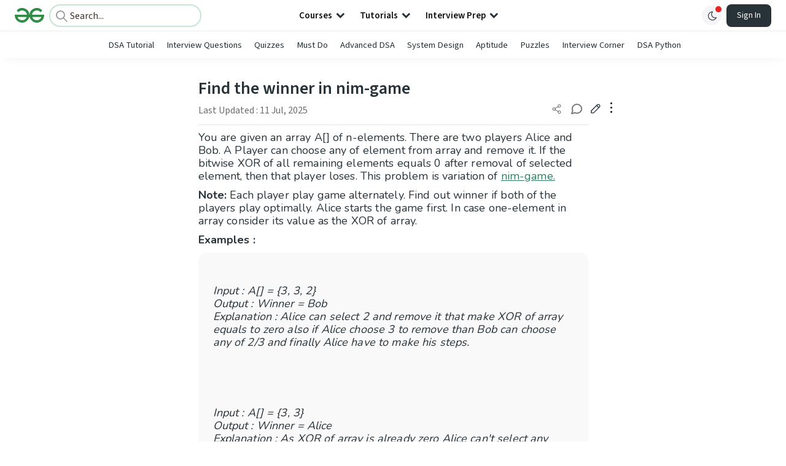

--- FILE ---
content_type: text/html; charset=utf-8
request_url: https://www.geeksforgeeks.org/dsa/find-winner-nim-game/
body_size: 62544
content:
<!DOCTYPE html><html lang="en"><head><link rel="preconnect" href="https://fonts.googleapis.com"/><link rel="preconnect" href="https://fonts.gstatic.com" crossorigin="true"/><meta charSet="UTF-8"/><meta name="viewport" content="width=device-width, initial-scale=1.0, minimum-scale=0.5, maximum-scale=3.0"/><meta name="robots" content="index, follow, max-image-preview:large, max-snippet:-1"/><link rel="shortcut icon" href="https://media.geeksforgeeks.org/wp-content/cdn-uploads/gfg_favicon.png" type="image/x-icon"/><meta name="theme-color" content="#308D46"/><meta name="image" property="og:image" content="https://media.geeksforgeeks.org/wp-content/cdn-uploads/gfg_200x200-min.png"/><meta property="og:image:type" content="image/png"/><meta property="og:image:width" content="200"/><meta property="og:image:height" content="200"/><meta name="facebook-domain-verification" content="xo7t4ve2wn3ywfkjdvwbrk01pvdond"/><meta property="og:title" content="Find the winner in nim-game - GeeksforGeeks"/><meta name="description" content="Your All-in-One Learning Portal: GeeksforGeeks is a comprehensive educational platform that empowers learners across domains-spanning computer science and programming, school education, upskilling, commerce, software tools, competitive exams, and more."/><meta property="og:url" content="https://www.geeksforgeeks.org/dsa/find-winner-nim-game/"/><meta name="keywords" content="Data Structures, Algorithms, Python, Java, C, C++, JavaScript, Android Development, SQL, Data Science, Machine Learning, PHP, Web Development, System Design, Tutorial, Technical Blogs, Interview Experience, Interview Preparation, Programming, Competitive Programming, Jobs, Coding Contests, GATE CSE, HTML, CSS, React, NodeJS, Placement, Aptitude, Quiz, Computer Science, Programming Examples, GeeksforGeeks Courses, Puzzles, SSC, Banking, UPSC, Commerce, Finance, CBSE, School, k12, General Knowledge, News, Mathematics, Exams"/><meta property="og:site_name" content="GeeksforGeeks"/><meta property="og:image" content="http://www.geeksforgeeks.org/wp-content/uploads/gfg_200X200-1.png"/><meta property="article:section" content="Bit Magic"/><meta property="article:tag" content="Bitwise-XOR"/><meta property="og:type" content="article"/><meta property="og:locale" content="en_US"/><meta property="article:published_time" content="2018-03-14 22:17:15+00:00"/><meta property="article:modified_time" content="2025-07-11 11:55:26+00:00"/><meta property="og:updated_time" content="2025-07-11 11:55:26+00:00"/><meta property="og:image:secure_url" content="http://www.geeksforgeeks.org/wp-content/uploads/gfg_200X200-1.png"/><meta property="og:description" content="Your All-in-One Learning Portal: GeeksforGeeks is a comprehensive educational platform that empowers learners across domains-spanning computer science and programming, school education, upskilling, commerce, software tools, competitive exams, and more."/><script type="application/ld+json">{"@context":"https://schema.org","@type":"Article","mainEntityOfPage":{"@type":"WebPage","id":"https://www.geeksforgeeks.org/dsa/find-winner-nim-game/"},"headline":"Find the winner in nimgame","datePublished":"2018-03-14 10:17:15","dateModified":"2025-07-11 11:55:26","image":{"@type":"ImageObject","url":"https://media.geeksforgeeks.org/wp-content/uploads/gfg_200X200-100x100.png","width":"100","height":"100"},"author":{"@type":"Organization","name":"GeeksforGeeks","url":"https://www.geeksforgeeks.org/","logo":{"@type":"ImageObject","url":"https://media.geeksforgeeks.org/wp-content/cdn-uploads/logo-new-2.svg","width":"301","height":"40"}},"publisher":{"@type":"Organization","name":"GeeksforGeeks","url":"https://www.geeksforgeeks.org/","logo":{"@type":"ImageObject","url":"https://media.geeksforgeeks.org/wp-content/cdn-uploads/logo-new-2.svg","width":"301","height":"40"}},"description":"You are given an array A[] of n-elements. There are two players Alice and Bob. A Player can choose any of element from array and remove it. If the bitwise XOR of all remaining elements equals 0 after removal of selected element, then that player loses. This problem is variation","about":[{"@type":"Thing","name":"BitMagic"},{"@type":"Thing","name":"GameTheory"},{"@type":"Thing","name":"Dsa"},{"@type":"Thing","name":"Xor"}]}</script><script type="application/ld+json">{"@context":"https://schema.org","@type":"WebSite","name":"GeeksforGeeks","url":"https://www.geeksforgeeks.org/","potentialAction":{"@type":"SearchAction","target":"https://www.geeksforgeeks.org/search/{search_term_string}/","query-input":"required name=search_term_string"}}</script><script type="application/ld+json">{"@context":"https://schema.org","@type":"Organization","name":"GeeksforGeeks","url":"https://www.geeksforgeeks.org/","logo":"https://media.geeksforgeeks.org/wp-content/cdn-uploads/20200817185016/gfg_complete_logo_2x-min.png","description":"Your All-in-One Learning Portal: GeeksforGeeks is a comprehensive educational platform that empowers learners across domains-spanning computer science and programming, school education, upskilling, commerce, software tools, competitive exams, and more.","founder":[{"@type":"Person","name":"Sandeep Jain","url":"https://in.linkedin.com/in/sandeep-jain-b3940815"}],"sameAs":["https://www.facebook.com/geeksforgeeks.org/","https://twitter.com/geeksforgeeks","https://www.linkedin.com/company/1299009","https://www.youtube.com/geeksforgeeksvideos/"]}</script><script type="application/ld+json">{"@context":"https://schema.org","@type":"BreadcrumbList","itemListElement":[{"@type":"ListItem","position":1,"name":"DSA","item":{"@type":"Thing","@id":"https://www.geeksforgeeks.org/category/dsa/"}},{"@type":"ListItem","position":2,"name":"find-winner-nim-game","item":{"@type":"Thing","@id":"https://www.geeksforgeeks.org/dsa/find-winner-nim-game/"}}]}</script><script defer="" src="https://apis.google.com/js/platform.js"></script><title>Find the winner in nim-game - GeeksforGeeks</title><link rel="profile" href="http://gmpg.org/xfn/11"/><link rel="pingback" href="https://www.geeksforgeeks.org/x lrpc.php"/><script type="application/ld+json">{"@context":"https://schema.org","@type":"VideoObject","name":"Modified Game of Nim  DSA Problem","description":"Embark on a strategic journey through the game of Nim with this insightful guide from GeeksforGeeks. In this illuminating article, youll explore how to determine the winner of a Nim gamean essential problem in combinatorial game theory with applications in algorithmic analysis and recreational mathematics.Discover the principles behind Nim game strategies and learn techniques for analyzing game states to predict the outcome. Whether youre a mathematician exploring game theory or a programmer designing game AI, mastering the art of strategic gameplay is crucial for winning Nim and similar combinatorial games.Prepare to deepen your understanding of game theory and algorithmic strategies as you explore detailed explanations and practical examples provided in the article. Unlock the full potential of Nim game analysis by delving into the accompanying guide on GeeksforGeeks httpswww.geeksforgeeks.orgfind-winner-nim-game and httpswww.geeksforgeeks.orga-modified-game-of-nim","thumbnailUrl":["https://media.geeksforgeeks.org/geeksforgeeks/ModifiedGameofNimDSAProblem/17820240502153233.png","https://media.geeksforgeeks.org/geeksforgeeks/ModifiedGameofNimDSAProblem/17820240502153233-seo.png","https://media.geeksforgeeks.org/geeksforgeeks/ModifiedGameofNimDSAProblem/17820240502153233-small.png"],"uploadDate":"2024-05-02T15:34:55Z","duration":"PT0H11M8S","contentUrl":"https://www.geeksforgeeks.org/videos/modified-game-of-nim-dsa-problem/"}</script><script>
    var arrPostCat = [];
    arrPostCat.push('17');
arrPostCat.push('2005');
arrPostCat.push('6263');
    var arrPostCatName = "";
    var matching_category = "dsa";
    var tIds = "17,2005,6263,1926";
    var termsNames = "bitmagic,gametheory,dsa,bitwisexor,algorithms";
    var tIdsInclusiveParents = "17,2005,6263,1926";
    var domain = 1;
    var arrPost = [];
    var post_id = "186387";
    var post_type = "post";
    var post_slug = "find-winner-nim-game";
    var ip = "23.98.142.177";
    var post_title = `Find the winner in nim-game`;
    var post_status = "publish";
    var practiceAPIURL = "https://practiceapi.geeksforgeeks.org/";
    var practiceURL = "https://practice.geeksforgeeks.org/";
    var post_date = "2018-03-14 12:25:04";
    var commentSysUrl = "https://discuss.geeksforgeeks.org/commentEmbedV2.js";
    var link_on_code_run = '';
    var link_search_modal_top = '';
    var country_code_cf = "US";
    var postAdApiUrlString = "1744/17/2005/6263/1926/";
  </script><link rel="canonical" href="https://www.geeksforgeeks.org/dsa/find-winner-nim-game/"/><link rel="icon" href="https://media.geeksforgeeks.org/wp-content/uploads/gfg_200X200-100x100.png" sizes="32x32"/><link rel="icon" href="https://www.geeksforgeeks.org/wp-content/uploads/gfg_200X200.png" sizes="192x192"/><link rel="apple-touch-icon-precomposed" href="https://www.geeksforgeeks.org/wp-content/uploads/gfg_200X200.png"/><meta name="msapplication-TileImage" content="https://www.geeksforgeeks.org/wp-content/uploads/gfg_200X200.png"/><meta name="next-head-count" content="43"/><style id="stitches">--sxs{--sxs:0 nextui-t-iFDYKV}@media{:root,.nextui-t-iFDYKV{--nextui-fonts-sans:-apple-system, BlinkMacSystemFont, 'Segoe UI','Roboto', 'Oxygen', 'Ubuntu', 'Cantarell', 'Fira Sans', 'Droid Sans','Helvetica Neue', sans-serif;;--nextui-fonts-mono:Menlo, Monaco, 'Lucida Console', 'Liberation Mono', 'DejaVu Sans Mono', 'Bitstream Vera Sans Mono','Courier New', monospace;;--nextui-fontSizes-xs:0.75rem;--nextui-fontSizes-sm:0.875rem;--nextui-fontSizes-base:1rem;--nextui-fontSizes-md:1rem;--nextui-fontSizes-lg:1.125rem;--nextui-fontSizes-xl:1.25rem;--nextui-fontSizes-2xl:1.5rem;--nextui-fontSizes-3xl:1.875rem;--nextui-fontSizes-4xl:2.25rem;--nextui-fontSizes-5xl:3rem;--nextui-fontSizes-6xl:3.75rem;--nextui-fontSizes-7xl:4.5rem;--nextui-fontSizes-8xl:6rem;--nextui-fontSizes-9xl:8rem;--nextui-fontWeights-hairline:100;--nextui-fontWeights-thin:200;--nextui-fontWeights-light:300;--nextui-fontWeights-normal:400;--nextui-fontWeights-medium:500;--nextui-fontWeights-semibold:600;--nextui-fontWeights-bold:700;--nextui-fontWeights-extrabold:800;--nextui-fontWeights-black:900;--nextui-lineHeights-xs:1;--nextui-lineHeights-sm:1.25;--nextui-lineHeights-base:1.5;--nextui-lineHeights-md:1.5;--nextui-lineHeights-lg:1.75;--nextui-lineHeights-xl:1.75;--nextui-lineHeights-2xl:2;--nextui-lineHeights-3xl:2.25;--nextui-lineHeights-4xl:2.5;--nextui-lineHeights-5xl:1;--nextui-lineHeights-6xl:1;--nextui-lineHeights-7xl:1;--nextui-lineHeights-8xl:1;--nextui-lineHeights-9xl:1;--nextui-letterSpacings-tighter:-0.05em;--nextui-letterSpacings-tight:-0.025em;--nextui-letterSpacings-normal:0;--nextui-letterSpacings-wide:0.025em;--nextui-letterSpacings-wider:0.05em;--nextui-letterSpacings-widest:0.1em;--nextui-space-0:0rem;--nextui-space-1:0.125rem;--nextui-space-2:0.25rem;--nextui-space-3:0.375rem;--nextui-space-4:0.5rem;--nextui-space-5:0.625rem;--nextui-space-6:0.75rem;--nextui-space-7:0.875rem;--nextui-space-8:1rem;--nextui-space-9:1.25rem;--nextui-space-10:1.5rem;--nextui-space-11:1.75rem;--nextui-space-12:2rem;--nextui-space-13:2.25rem;--nextui-space-14:2.5rem;--nextui-space-15:2.75rem;--nextui-space-16:3rem;--nextui-space-17:3.5rem;--nextui-space-18:4rem;--nextui-space-20:5rem;--nextui-space-24:6rem;--nextui-space-28:7rem;--nextui-space-32:8rem;--nextui-space-36:9rem;--nextui-space-40:10rem;--nextui-space-44:11rem;--nextui-space-48:12rem;--nextui-space-52:13rem;--nextui-space-56:14rem;--nextui-space-60:15rem;--nextui-space-64:16rem;--nextui-space-72:18rem;--nextui-space-80:20rem;--nextui-space-96:24rem;--nextui-space-xs:0.5rem;--nextui-space-sm:0.75rem;--nextui-space-md:1rem;--nextui-space-lg:1.25rem;--nextui-space-xl:2.25rem;--nextui-space-2xl:3rem;--nextui-space-3xl:5rem;--nextui-space-4xl:10rem;--nextui-space-5xl:14rem;--nextui-space-6xl:18rem;--nextui-space-7xl:24rem;--nextui-space-8xl:32rem;--nextui-space-9xl:40rem;--nextui-space-min:min-content;--nextui-space-max:max-content;--nextui-space-fit:fit-content;--nextui-space-screen:100vw;--nextui-space-full:100%;--nextui-space-px:1px;--nextui-radii-xs:7px;--nextui-radii-sm:9px;--nextui-radii-md:12px;--nextui-radii-base:14px;--nextui-radii-lg:14px;--nextui-radii-xl:18px;--nextui-radii-2xl:24px;--nextui-radii-3xl:32px;--nextui-radii-squared:33%;--nextui-radii-rounded:50%;--nextui-radii-pill:9999px;--nextui-zIndices-1:100;--nextui-zIndices-2:200;--nextui-zIndices-3:300;--nextui-zIndices-4:400;--nextui-zIndices-5:500;--nextui-zIndices-10:1000;--nextui-zIndices-max:9999;--nextui-borderWeights-light:1px;--nextui-borderWeights-normal:2px;--nextui-borderWeights-bold:3px;--nextui-borderWeights-extrabold:4px;--nextui-borderWeights-black:5px;--nextui-transitions-default:all 250ms ease;--nextui-transitions-button:background 0.25s ease 0s, color 0.25s ease 0s, border-color 0.25s ease 0s, box-shadow 0.25s ease 0s, transform 0.25s ease 0s, opacity 0.25s ease 0s;--nextui-transitions-avatar:box-shadow 0.25s ease 0s, opacity 0.25s ease 0s;--nextui-transitions-card:transform 0.25s ease 0s, filter 0.25s ease 0s, box-shadow 0.25s ease 0s;--nextui-transitions-dropdownItem:background 0.12s ease, transform 0.12s ease, color 0.12s ease, box-shadow 0.12s ease 0s;--nextui-breakpoints-xs:650px;--nextui-breakpoints-sm:960px;--nextui-breakpoints-md:1280px;--nextui-breakpoints-lg:1400px;--nextui-breakpoints-xl:1920px;--nextui-colors-white:#ffffff;--nextui-colors-black:#000000;--nextui-colors-primaryLight:var(--nextui-colors-blue200);--nextui-colors-primaryLightHover:var(--nextui-colors-blue300);--nextui-colors-primaryLightActive:var(--nextui-colors-blue400);--nextui-colors-primaryLightContrast:var(--nextui-colors-blue600);--nextui-colors-primary:var(--nextui-colors-blue600);--nextui-colors-primaryBorder:var(--nextui-colors-blue500);--nextui-colors-primaryBorderHover:var(--nextui-colors-blue600);--nextui-colors-primarySolidHover:var(--nextui-colors-blue700);--nextui-colors-primarySolidContrast:var(--nextui-colors-white);--nextui-colors-primaryShadow:var(--nextui-colors-blue500);--nextui-colors-secondaryLight:var(--nextui-colors-purple200);--nextui-colors-secondaryLightHover:var(--nextui-colors-purple300);--nextui-colors-secondaryLightActive:var(--nextui-colors-purple400);--nextui-colors-secondaryLightContrast:var(--nextui-colors-purple600);--nextui-colors-secondary:var(--nextui-colors-purple600);--nextui-colors-secondaryBorder:var(--nextui-colors-purple500);--nextui-colors-secondaryBorderHover:var(--nextui-colors-purple600);--nextui-colors-secondarySolidHover:var(--nextui-colors-purple700);--nextui-colors-secondarySolidContrast:var(--nextui-colors-white);--nextui-colors-secondaryShadow:var(--nextui-colors-purple500);--nextui-colors-successLight:var(--nextui-colors-green200);--nextui-colors-successLightHover:var(--nextui-colors-green300);--nextui-colors-successLightActive:var(--nextui-colors-green400);--nextui-colors-successLightContrast:var(--nextui-colors-green700);--nextui-colors-success:var(--nextui-colors-green600);--nextui-colors-successBorder:var(--nextui-colors-green500);--nextui-colors-successBorderHover:var(--nextui-colors-green600);--nextui-colors-successSolidHover:var(--nextui-colors-green700);--nextui-colors-successSolidContrast:var(--nextui-colors-white);--nextui-colors-successShadow:var(--nextui-colors-green500);--nextui-colors-warningLight:var(--nextui-colors-yellow200);--nextui-colors-warningLightHover:var(--nextui-colors-yellow300);--nextui-colors-warningLightActive:var(--nextui-colors-yellow400);--nextui-colors-warningLightContrast:var(--nextui-colors-yellow700);--nextui-colors-warning:var(--nextui-colors-yellow600);--nextui-colors-warningBorder:var(--nextui-colors-yellow500);--nextui-colors-warningBorderHover:var(--nextui-colors-yellow600);--nextui-colors-warningSolidHover:var(--nextui-colors-yellow700);--nextui-colors-warningSolidContrast:var(--nextui-colors-white);--nextui-colors-warningShadow:var(--nextui-colors-yellow500);--nextui-colors-errorLight:var(--nextui-colors-red200);--nextui-colors-errorLightHover:var(--nextui-colors-red300);--nextui-colors-errorLightActive:var(--nextui-colors-red400);--nextui-colors-errorLightContrast:var(--nextui-colors-red600);--nextui-colors-error:var(--nextui-colors-red600);--nextui-colors-errorBorder:var(--nextui-colors-red500);--nextui-colors-errorBorderHover:var(--nextui-colors-red600);--nextui-colors-errorSolidHover:var(--nextui-colors-red700);--nextui-colors-errorSolidContrast:var(--nextui-colors-white);--nextui-colors-errorShadow:var(--nextui-colors-red500);--nextui-colors-neutralLight:var(--nextui-colors-gray100);--nextui-colors-neutralLightHover:var(--nextui-colors-gray200);--nextui-colors-neutralLightActive:var(--nextui-colors-gray300);--nextui-colors-neutralLightContrast:var(--nextui-colors-gray800);--nextui-colors-neutral:var(--nextui-colors-gray600);--nextui-colors-neutralBorder:var(--nextui-colors-gray400);--nextui-colors-neutralBorderHover:var(--nextui-colors-gray500);--nextui-colors-neutralSolidHover:var(--nextui-colors-gray600);--nextui-colors-neutralSolidContrast:var(--nextui-colors-white);--nextui-colors-neutralShadow:var(--nextui-colors-gray400);--nextui-colors-gradient:linear-gradient(112deg, var(--nextui-colors-cyan600) -63.59%, var(--nextui-colors-pink600) -20.3%, var(--nextui-colors-blue600) 70.46%);--nextui-colors-accents0:var(--nextui-colors-gray50);--nextui-colors-accents1:var(--nextui-colors-gray100);--nextui-colors-accents2:var(--nextui-colors-gray200);--nextui-colors-accents3:var(--nextui-colors-gray300);--nextui-colors-accents4:var(--nextui-colors-gray400);--nextui-colors-accents5:var(--nextui-colors-gray500);--nextui-colors-accents6:var(--nextui-colors-gray600);--nextui-colors-accents7:var(--nextui-colors-gray700);--nextui-colors-accents8:var(--nextui-colors-gray800);--nextui-colors-accents9:var(--nextui-colors-gray900);--nextui-colors-background:var(--nextui-colors-white);--nextui-colors-backgroundAlpha:rgba(255, 255, 255, 0.8);--nextui-colors-foreground:var(--nextui-colors-black);--nextui-colors-backgroundContrast:var(--nextui-colors-white);--nextui-colors-blue50:#EDF5FF;--nextui-colors-blue100:#E1EFFF;--nextui-colors-blue200:#CEE4FE;--nextui-colors-blue300:#B7D5F8;--nextui-colors-blue400:#96C1F2;--nextui-colors-blue500:#5EA2EF;--nextui-colors-blue600:#0072F5;--nextui-colors-blue700:#005FCC;--nextui-colors-blue800:#004799;--nextui-colors-blue900:#00254D;--nextui-colors-purple50:#F7F2FD;--nextui-colors-purple100:#F1E8FB;--nextui-colors-purple200:#EADCF8;--nextui-colors-purple300:#E0CBF5;--nextui-colors-purple400:#D1B1F0;--nextui-colors-purple500:#BC8EE9;--nextui-colors-purple600:#7828C8;--nextui-colors-purple700:#6622AA;--nextui-colors-purple800:#4D1980;--nextui-colors-purple900:#290E44;--nextui-colors-green50:#F1FDF7;--nextui-colors-green100:#E8FCF1;--nextui-colors-green200:#DAFBE8;--nextui-colors-green300:#C8F9DD;--nextui-colors-green400:#ADF5CC;--nextui-colors-green500:#88F1B6;--nextui-colors-green600:#17C964;--nextui-colors-green700:#13A452;--nextui-colors-green800:#108944;--nextui-colors-green900:#06371B;--nextui-colors-yellow50:#FEF9F0;--nextui-colors-yellow100:#FEF5E7;--nextui-colors-yellow200:#FDEFD8;--nextui-colors-yellow300:#FCE7C5;--nextui-colors-yellow400:#FBDBA7;--nextui-colors-yellow500:#F9CB80;--nextui-colors-yellow600:#F5A524;--nextui-colors-yellow700:#B97509;--nextui-colors-yellow800:#925D07;--nextui-colors-yellow900:#4E3104;--nextui-colors-red50:#FEF0F5;--nextui-colors-red100:#FEE7EF;--nextui-colors-red200:#FDD8E5;--nextui-colors-red300:#FCC5D8;--nextui-colors-red400:#FAA8C5;--nextui-colors-red500:#F881AB;--nextui-colors-red600:#F31260;--nextui-colors-red700:#B80A47;--nextui-colors-red800:#910838;--nextui-colors-red900:#4E041E;--nextui-colors-cyan50:#F0FCFF;--nextui-colors-cyan100:#E6FAFE;--nextui-colors-cyan200:#D7F8FE;--nextui-colors-cyan300:#C3F4FD;--nextui-colors-cyan400:#A5EEFD;--nextui-colors-cyan500:#7EE7FC;--nextui-colors-cyan600:#06B7DB;--nextui-colors-cyan700:#09AACD;--nextui-colors-cyan800:#0E8AAA;--nextui-colors-cyan900:#053B48;--nextui-colors-pink50:#FFF0FB;--nextui-colors-pink100:#FFE5F8;--nextui-colors-pink200:#FFD6F3;--nextui-colors-pink300:#FFC2EE;--nextui-colors-pink400:#FFA3E5;--nextui-colors-pink500:#FF7AD9;--nextui-colors-pink600:#FF4ECD;--nextui-colors-pink700:#D6009A;--nextui-colors-pink800:#B80084;--nextui-colors-pink900:#4D0037;--nextui-colors-gray50:#F1F3F5;--nextui-colors-gray100:#ECEEF0;--nextui-colors-gray200:#E6E8EB;--nextui-colors-gray300:#DFE3E6;--nextui-colors-gray400:#D7DBDF;--nextui-colors-gray500:#C1C8CD;--nextui-colors-gray600:#889096;--nextui-colors-gray700:#7E868C;--nextui-colors-gray800:#687076;--nextui-colors-gray900:#11181C;--nextui-colors-text:var(--nextui-colors-gray900);--nextui-colors-link:var(--nextui-colors-blue600);--nextui-colors-codeLight:var(--nextui-colors-pink100);--nextui-colors-code:var(--nextui-colors-pink600);--nextui-colors-selection:var(--nextui-colors-blue200);--nextui-colors-border:rgba(0, 0, 0, 0.15);--nextui-shadows-xs:0 2px 8px 1px rgb(104 112 118 / 0.07), 0 1px 1px -1px rgb(104 112 118 / 0.04);--nextui-shadows-sm:0 2px 8px 2px rgb(104 112 118 / 0.07), 0 2px 4px -1px rgb(104 112 118 / 0.04);--nextui-shadows-md:0 12px 20px 6px rgb(104 112 118 / 0.08);--nextui-shadows-lg:0 12px 34px 6px rgb(104 112 118 / 0.18);--nextui-shadows-xl:0 25px 65px 0px rgb(104 112 118 / 0.35);--nextui-dropShadows-xs:drop-shadow(0 2px 4px rgb(104 112 118 / 0.07)) drop-shadow(0 1px 1px rgb(104 112 118 / 0.04));--nextui-dropShadows-sm:drop-shadow(0 2px 8px rgb(104 112 118 / 0.07)) drop-shadow(0 2px 4px rgb(104 112 118 / 0.04));--nextui-dropShadows-md:drop-shadow(0 4px 12px rgb(104 112 118 / 0.08)) drop-shadow(0 20px 8px rgb(104 112 118 / 0.04));--nextui-dropShadows-lg:drop-shadow(0 12px 24px rgb(104 112 118 / 0.15)) drop-shadow(0 12px 14px rgb(104 112 118 / 0.1));--nextui-dropShadows-xl:drop-shadow(0 25px 34px rgb(104 112 118 / 0.35))}}--sxs{--sxs:1 nextui-k-dPxXDy nextui-k-jjQGhG nextui-k-eKsxVP nextui-k-fehnNV nextui-k-dSVASG nextui-k-fLOxFp nextui-k-itSsug nextui-k-kczHuk nextui-k-gWfstQ nextui-k-jvYHWg nextui-k-khapXo nextui-k-jtoOCl nextui-k-coIGzE nextui-k-gJKQzh nextui-k-fyNack nextui-k-fAlzUo nextui-k-dfOUfo nextui-k-AVtYN eKDgFc}@media{@keyframes nextui-k-dPxXDy{0%{opacity:0;transform:scale(0.25)}30%{opacity:1}80%{opacity:0.5}100%{transform:scale(28);opacity:0}}@keyframes nextui-k-jjQGhG{0%{background-position:200% 0}to{background-position:-200% 0}}@keyframes nextui-k-eKsxVP{0%{opacity:1}100%{opacity:0.15}}@keyframes nextui-k-fehnNV{0%{transform:rotate(0deg)}100%{transform:rotate(360deg)}}@keyframes nextui-k-dSVASG{0%{transform:translate(0px, 0px)}50%{transform:translate(0, calc(calc(var(--nextui--loadingSize)*-1) * 1.4))}100%{transform:translate(0px, 0px)}}@keyframes nextui-k-fLOxFp{0%{opacity:0.2}20%{opacity:1}100%{opacity:0.2}}@keyframes nextui-k-itSsug{0%{left:-40%}100%{left:100%}}@keyframes nextui-k-kczHuk{0%{transform:scale(1)}60%{transform:scale(var(--nextui--paginationScaleTransform))}100%{transform:scale(1)}}@keyframes nextui-k-gWfstQ{100%{stroke-dashoffset:0}}@keyframes nextui-k-jvYHWg{0%{opacity:0;transform:scale(0.2) translate(50%, -50%)}60%{opacity:0.75;transform:scale(1.2) translate(50%, -50%)}100%{opacity:1;transform:scale(1) translate(50%, -50%)}}@keyframes nextui-k-khapXo{0%{opacity:1;transform:scale(1) translate(50%, -50%)}100%{opacity:0;transform:scale(0.2) translate(50%, -50%)}}@keyframes nextui-k-jtoOCl{0%{opacity:0;transform:scale(0.2) translate(-50%, -50%)}60%{opacity:0.75;transform:scale(1.2) translate(-50%, -50%)}100%{opacity:1;transform:scale(1) translate(-50%, -50%)}}@keyframes nextui-k-coIGzE{0%{opacity:1;transform:scale(1) translate(-50%, -50%)}100%{opacity:0;transform:scale(0.2) translate(-50%, -50%)}}@keyframes nextui-k-gJKQzh{0%{opacity:0;transform:scale(0.2) translate(50%, 50%)}60%{opacity:0.75;transform:scale(1.2) translate(50%, 50%)}100%{opacity:1;transform:scale(1) translate(50%, 50%)}}@keyframes nextui-k-fyNack{0%{opacity:1;transform:scale(1) translate(50%, 50%)}100%{opacity:0;transform:scale(0.2) translate(50%, 50%)}}@keyframes nextui-k-fAlzUo{0%{opacity:0;transform:scale(0.2) translate(-50%, 50%)}60%{opacity:0.75;transform:scale(1.2) translate(-50%, 50%)}100%{opacity:1;transform:scale(1) translate(-50%, 50%)}}@keyframes nextui-k-dfOUfo{0%{opacity:1;transform:scale(1) translate(-50%, 50%)}100%{opacity:0;transform:scale(0.2) translate(-50%, 50%)}}@keyframes nextui-k-AVtYN{0%{opacity:1}50%{opacity:0.4;transform:scale(0.5)}100%{opacity:1}}*,*:before,*:after{box-sizing:border-box;text-rendering:geometricPrecision;-webkit-tap-highlight-color:transparent}html{font-size:var(--nextui-fontSizes-base)}body{margin:0;padding:0;min-height:100%;position:relative;overflow-x:hidden;-webkit-font-smoothing:antialiased;-moz-osx-font-smoothing:grayscale;text-rendering:optimizeLegibility;font-size:var(--nextui-fontSizes-base);line-height:var(--nextui-lineHeights-md);font-family:var(--nextui-fonts-sans)}html,body{background-color:var(--nextui-colors-background);color:var(--nextui-colors-text)}p,small{color:inherit;letter-spacing:var(--nextui-letterSpacings-tighter);font-weight:var(--nextui-fontWeights-normal);font-family:var(--nextui-fonts-sans)}p{font-size:var(--nextui-fontSizes-base);line-height:var(--nextui-lineHeights-lg)}small{margin:0;line-height:var(--nextui-lineHeights-xs);font-size:var(--nextui-fontSizes-xs)}b{font-weight:var(--nextui-fontWeights-semibold)}span{font-size:inherit;color:inherit;font-weight:inherit}img{max-width:100%}a{cursor:pointer;font-size:inherit;-webkit-touch-callout:none;-webkit-tap-highlight-color:rgba(0, 0, 0, 0);-webkit-box-align:center;align-items:center;color:var(--nextui-colors-link);text-decoration:none}a:hover{text-decoration:none}ul,ol{padding:0;list-style-type:none;margin:var(--nextui-space-sm) var(--nextui-space-sm) var(--nextui-space-sm) var(--nextui-space-lg);color:var(--nextui-colors-foreground)}ol{list-style-type:decimal}li{margin-bottom:var(--nextui-space-5);font-size:var(--nextui-fontSizes-base);line-height:var(--nextui-lineHeights-lg)}h1,h2,h3,h4,h5,h6{color:inherit;margin:0 0 var(--nextui-space-5) 0}h1{letter-spacing:var(--nextui-letterSpacings-tighter);font-size:var(--nextui-fontSizes-5xl);line-height:var(--nextui-lineHeights-md);font-weight:var(--nextui-fontWeights-bold)}h2{letter-spacing:var(--nextui-letterSpacings-tighter);font-size:var(--nextui-fontSizes-4xl);font-weight:var(--nextui-fontWeights-semibold)}h3{letter-spacing:var(--nextui-letterSpacings-tighter);font-size:var(--nextui-fontSizes-2xl);font-weight:var(--nextui-fontWeights-semibold)}h4{letter-spacing:var(--nextui-letterSpacings-tighter);font-size:var(--nextui-fontSizes-xl);font-weight:var(--nextui-fontWeights-semibold)}h5{letter-spacing:var(--nextui-letterSpacings-tight);font-size:var(--nextui-fontSizes-md);font-weight:var(--nextui-fontWeights-semibold)}h6{letter-spacing:var(--nextui-letterSpacings-tight);font-size:var(--nextui-fontSizes-sm);font-weight:var(--nextui-fontWeights-semibold)}button,input,select,textarea{font-family:inherit;font-size:inherit;line-height:inherit;color:inherit;margin:0}button:focus,input:focus,select:focus,textarea:focus{outline:none}code{color:var(--nextui-colors-code);padding:var(--nextui-space-1) var(--nextui-space-2);border-radius:var(--nextui-radii-xs);background:var(--nextui-colors-codeLight);font-family:var(--nextui-fonts-mono);font-size:var(--nextui-fontSizes-sm);white-space:pre-wrap;transition:opacity 0.25s ease 0s}code:hover{opacity:0.8}pre{overflow:auto;white-space:pre;text-align:left;font-size:var(--nextui-fontSizes-sm);border-radius:var(--nextui-radii-lg);padding:var(--nextui-space-md) var(--nextui-space-lg);margin:var(--nextui-space-lg) 0;font-family:var(--nextui-fonts-mono);line-height:var(--nextui-lineHeights-md);webkit-overflow-scrolling:touch}pre code{color:var(--nextui-colors-foreground);font-size:var(--nextui-fontSizes-sm);line-height:var(--nextui-lineHeights-sm);white-space:pre}pre code:before,pre code:after{display:none}pre p{margin:0}pre::-webkit-scrollbar{display:none;width:0;height:0;background:transparent}hr{background:var(--nextui-colors-border);border-color:transparent;border-width:0px;border-style:none;height:1px}details{background-color:var(--nextui-colors-accents1);border:none}details:focus,details:hover,details:active{outline:none}summary{cursor:pointer;-webkit-user-select:none;user-select:none;list-style:none;outline:none}summary::-webkit-details-marker,summary::before{display:none}summary::-moz-list-bullet{font-size:0}summary:focus,summary:hover,summary:active{outline:none;list-style:none}::selection{background-color:var(--nextui-colors-selection)}blockquote{padding:var(--nextui-space-md) var(--nextui-space-lg);color:var(--nextui-colors-accents7);background-color:var(--nextui-colors-accents0);border-radius:var(--nextui-radii-lg);margin:var(--nextui-space-10) 0}blockquote *:first-child{margin-top:0}blockquote *:last-child{margin-bottom:0}kbd{width:-moz-fit-content;width:fit-content;text-align:center;display:inline-block;color:var(--nextui-colors-accents8);background:var(--nextui-colors-accents0);border:1px solid var(--nextui-colors-border);box-shadow:0 0 1px 0 rgb(0 0 0 / 14%);font-family:var(--nextui-fonts-sans);border-radius:5px;padding:var(--nextui-space-1) var(--nextui-space-3);margin-left:var(--nextui-space-1);margin-right:var(--nextui-space-1);line-height:var(--nextui-lineHeights-sm);font-size:var(--nextui-fontSizes-sm)}kbd + kbd{margin-left:var(--nextui-space-2)}dl,dd,hr,figure,p{margin:0}}--sxs{--sxs:2 nextui-c-iVzbCs nextui-c-FIiRH nextui-c-kbhVdb nextui-c-kRHeuF nextui-c-eKVPvf nextui-c-cUthvm nextui-c-huiNHE nextui-c-fItrmj nextui-c-eKuzCY nextui-c-cAbbLF nextui-c-kSOHfs nextui-c-bOoPrE nextui-c-chTLhx}@media{.nextui-c-iVzbCs{opacity:0;margin:0 auto;position:relative;overflow:hidden;max-width:100%;transition:transform 250ms ease 0ms, opacity 200ms ease-in 0ms}@media (prefers-reduced-motion: reduce){.nextui-c-iVzbCs{transition:none}}.nextui-c-FIiRH{position:absolute;top:0;left:0;right:0;bottom:0;width:100%;height:100%;border-radius:inherit;background-image:linear-gradient(270deg, var(--nextui-colors-accents1), var(--nextui-colors-accents2), var(--nextui-colors-accents2), var(--nextui-colors-accents1));background-size:400% 100%;animation:nextui-k-jjQGhG 5s ease-in-out infinite;transition:opacity 300ms ease-out}.nextui-c-kbhVdb{width:100%;height:100%;display:block}.nextui-c-kRHeuF{margin:0;box-sizing:border-box;padding:var(--nextui--gridGapUnit)}.nextui-c-eKVPvf{margin:0;padding:0;display:inline-flex;position:relative;font-variant:tabular-nums;font-feature-settings:tnum}.nextui-c-cUthvm{border:none;position:relative;display:inline-flex;margin:0 var(--nextui--paginationItemMargin);align-items:center;justify-content:center;padding:0;box-sizing:border-box;text-transform:capitalize;-webkit-user-select:none;-webkit-user-select:none;user-select:none;white-space:nowrap;text-align:center;vertical-align:middle;box-shadow:none;outline:none;height:var(--nextui--paginationSize);min-width:var(--nextui--paginationSize);font-size:inherit;cursor:pointer;border-radius:var(--nextui--paginationItemRadius);color:var(--nextui-colors-text);background:var(--nextui-colors-accents0)}@media (prefers-reduced-motion: reduce){.nextui-c-cUthvm{transition:none}}.nextui-c-cUthvm:hover{background:var(--nextui-colors-accents1)}.nextui-c-cUthvm .nextui-c-eKuzCY{width:var(--nextui--paginationFontSize);height:var(--nextui--paginationFontSize)}.nextui-c-cUthvm .nextui-c-kSOHfs{width:var(--nextui--paginationFontSize);height:var(--nextui--paginationFontSize)}.nextui-c-huiNHE{-webkit-tap-highlight-color:transparent}.nextui-c-huiNHE:focus:not(.nextui-c-huiNHE:focus-visible){box-shadow:none}.nextui-c-huiNHE:focus{outline:none;box-shadow:0 0 0 2px var(--nextui-colors-background), 0 0 0 4px var(--nextui-colors-primary)}@media not all and (min-resolution:.001dpcm){.nextui-c-huiNHE{-webkit-tap-highlight-color:transparent;outline:none}}.nextui-c-fItrmj{position:relative;display:inline-flex;align-items:center;top:0;left:0;z-index:var(--nextui-zIndices-2)}.nextui-c-eKuzCY{transform:rotate(180deg)}.nextui-c-cAbbLF{position:absolute;contain:strict;top:0px;z-index:var(--nextui-zIndices-1);background:var(--nextui--paginationColor);border-radius:var(--nextui--paginationItemRadius);height:var(--nextui--paginationSize);min-width:var(--nextui--paginationSize);animation-name:nextui-k-kczHuk;animation-direction:normal}.nextui-c-cAbbLF.nextui-pagination-highlight--moving{transform:scale(var(--nextui--paginationScaleTransform))}@media (prefers-reduced-motion: reduce){.nextui-c-cAbbLF{transition:none}}@media (prefers-reduced-motion: reduce){.nextui-c-cAbbLF.nextui-pagination-highlight--moving{transform:scale(1)}}.nextui-c-kSOHfs{color:currentColor;stroke:currentColor}.nextui-c-bOoPrE{display:inline-flex;flex-direction:column;align-items:center;position:relative}.nextui-c-chTLhx{position:absolute;top:0;left:0;right:0;bottom:0;width:100%;height:100%;display:flex;align-items:center;justify-content:center;background-color:transparent;-webkit-user-select:none;-webkit-user-select:none;user-select:none}}--sxs{--sxs:3 nextui-c-iVzbCs-bDGmTT-ready-true nextui-c-eKVPvf-eRVXIx-color-success nextui-c-eKVPvf-UECOZ-size-md nextui-c-eKVPvf-iTJsWG-borderWeight-normal nextui-c-eKVPvf-ibzOHM-onlyDots-false nextui-c-eKVPvf-bNGYLg-rounded-false nextui-c-eKVPvf-QbeIJ-noMargin-false nextui-c-cUthvm-gZRAkC-disabled-true nextui-c-cUthvm-SWDEj-animated-true nextui-c-eKuzCY-xROYZ-isPrev-true nextui-c-cAbbLF-QIzBs-animated-true nextui-c-cAbbLF-gZGrDk-shadow-true nextui-c-cUthvm-dZWCtT-active-true nextui-c-bOoPrE-iWdsRK-color-default nextui-c-bOoPrE-fQoxSm-textColor-default nextui-c-chTLhx-fYAaIu-size-xl nextui-c-chTLhx-jJwoeB-type-default}@media{.nextui-c-iVzbCs-bDGmTT-ready-true{opacity:1}.nextui-c-eKVPvf-eRVXIx-color-success{--nextui--paginationColor:var(--nextui-colors-success);--nextui--paginationShadowColor:var(--nextui-colors-successShadow)}.nextui-c-eKVPvf-UECOZ-size-md{--nextui--paginationWidth:var(--nextui-space-13);--nextui--paginationFontSize:var(--nextui-space-7);font-size:var(--nextui--paginationFontSize)}.nextui-c-eKVPvf-iTJsWG-borderWeight-normal{--nextui--paginationItemBorderWeight:var(--nextui-borderWeights-normal)}.nextui-c-eKVPvf-ibzOHM-onlyDots-false{--nextui--paginationSize:var(--nextui--paginationWidth);--nextui--paginationScaleTransform:1.1}.nextui-c-eKVPvf-bNGYLg-rounded-false{--nextui--paginationItemRadius:var(--nextui-radii-squared)}.nextui-c-eKVPvf-QbeIJ-noMargin-false{--nextui--paginationItemMargin:var(--nextui-space-1)}.nextui-c-cUthvm-gZRAkC-disabled-true{color:var(--nextui-colors-accents5);cursor:not-allowed}.nextui-c-cUthvm-SWDEj-animated-true{transition:transform 0.25s ease 0s, background 0.25s ease 0s, box-shadow 0.25s ease 0s}.nextui-c-eKuzCY-xROYZ-isPrev-true{transform:rotate(0deg)}.nextui-c-cAbbLF-QIzBs-animated-true{animation-duration:350ms;animation-timing-function:ease;transition:left 350ms ease 0s, transform 300ms ease 0s}.nextui-c-cAbbLF-gZGrDk-shadow-true{box-shadow:0 4px 14px 0 var(--nextui--paginationShadowColor)}.nextui-c-cUthvm-dZWCtT-active-true{font-weight:var(--nextui-fontWeights-bold);cursor:default;box-shadow:var(--nextui-shadows-sm)}.nextui-c-cUthvm-dZWCtT-active-true .nextui-c-fItrmj{color:var(--nextui-colors-white)}.nextui-c-bOoPrE-iWdsRK-color-default{--nextui--loadingColor:var(--nextui-colors-primary)}.nextui-c-bOoPrE-fQoxSm-textColor-default{--nextui--loadingTextColor:var(--nextui-colors-text)}.nextui-c-chTLhx-fYAaIu-size-xl{--nextui--loadingSize:var(--nextui-space-18);--nextui--loadingBorder:var(--nextui-space-3)}.nextui-c-chTLhx-jJwoeB-type-default{display:flex;border-radius:var(--nextui-radii-rounded);position:relative;width:var(--nextui--loadingSize);height:var(--nextui--loadingSize)}.nextui-c-chTLhx-jJwoeB-type-default i{top:0px;width:100%;height:100%;position:absolute;border-radius:inherit}.nextui-c-chTLhx-jJwoeB-type-default ._1{border:var(--nextui--loadingBorder) solid var(--nextui--loadingColor);border-top:var(--nextui--loadingBorder) solid transparent;border-left:var(--nextui--loadingBorder) solid transparent;border-right:var(--nextui--loadingBorder) solid transparent;animation:nextui-k-fehnNV 0.8s ease infinite}.nextui-c-chTLhx-jJwoeB-type-default ._2{border:var(--nextui--loadingBorder) dotted var(--nextui--loadingColor);border-top:var(--nextui--loadingBorder) solid transparent;border-left:var(--nextui--loadingBorder) solid transparent;border-right:var(--nextui--loadingBorder) solid transparent;animation:nextui-k-fehnNV 0.8s linear infinite;opacity:0.5}.nextui-c-chTLhx-jJwoeB-type-default ._3{display:none}}--sxs{--sxs:6 nextui-c-iVzbCs-ieUYNBT-css nextui-c-FIiRH-ibDGmTT-css nextui-c-kbhVdb-iUwpmy-css nextui-c-iVzbCs-iyXqdA-css nextui-c-kbhVdb-ikZHsFe-css nextui-c-kRHeuF-ibhkOxP-css nextui-c-kRHeuF-icxokNG-css nextui-c-cAbbLF-ikgtVxo-css nextui-c-chTLhx-iPJLV-css}@media{.nextui-c-iVzbCs-ieUYNBT-css{width:500px;height:280px}.nextui-c-FIiRH-ibDGmTT-css{opacity:1}.nextui-c-kbhVdb-iUwpmy-css{object-fit:fill}.nextui-c-iVzbCs-iyXqdA-css{width:60px;height:60px}.nextui-c-kbhVdb-ikZHsFe-css{object-fit:scale-down}.nextui-c-kRHeuF-ibhkOxP-css{align-items:;align-content:;justify-content:;flex-direction:}.nextui-c-kRHeuF-ibhkOxP-css.xs{flex-grow:1;display:inherit;max-width:100%;flex-basis:0}@media (max-width: 650px){.nextui-c-kRHeuF-ibhkOxP-css.xs{flex-grow:1;display:inherit;max-width:100%;flex-basis:0}}@media (min-width: 960px){.nextui-c-kRHeuF-ibhkOxP-css.sm{flex-grow:1;display:inherit;max-width:100%;flex-basis:0}}@media (min-width: 1280px){.nextui-c-kRHeuF-ibhkOxP-css.md{flex-grow:1;display:inherit;max-width:100%;flex-basis:0}}@media (min-width: 1400px){.nextui-c-kRHeuF-ibhkOxP-css.lg{flex-grow:1;display:inherit;max-width:100%;flex-basis:0}}@media (min-width: 1920px){.nextui-c-kRHeuF-ibhkOxP-css.xl{flex-grow:1;display:inherit;max-width:100%;flex-basis:0}}.nextui-c-kRHeuF-ibhkOxP-css{--nextui--gridGapUnit:calc(2 * var(--nextui-space-3));display:flex;flex-wrap:wrap;box-sizing:border-box;margin:calc(-1 * var(--nextui--gridGapUnit));width:calc(100% + var(--nextui--gridGapUnit) * 2)}.nextui-c-kRHeuF-icxokNG-css{align-items:;align-content:;justify-content:;flex-direction:}.nextui-c-kRHeuF-icxokNG-css.xs{flex-grow:0;display:inherit;max-width:100%;flex-basis:100%}@media (max-width: 650px){.nextui-c-kRHeuF-icxokNG-css.xs{flex-grow:0;display:inherit;max-width:100%;flex-basis:100%}}@media (min-width: 960px){.nextui-c-kRHeuF-icxokNG-css.sm{flex-grow:1;display:inherit;max-width:100%;flex-basis:0}}@media (min-width: 1280px){.nextui-c-kRHeuF-icxokNG-css.md{flex-grow:1;display:inherit;max-width:100%;flex-basis:0}}@media (min-width: 1400px){.nextui-c-kRHeuF-icxokNG-css.lg{flex-grow:1;display:inherit;max-width:100%;flex-basis:0}}@media (min-width: 1920px){.nextui-c-kRHeuF-icxokNG-css.xl{flex-grow:1;display:inherit;max-width:100%;flex-basis:0}}.nextui-c-cAbbLF-ikgtVxo-css{left:var(--nextui--paginationLeft)}}</style><meta name="description" content="Your All-in-One Learning Portal. It contains well written, well thought and well explained computer science and programming articles, quizzes and practice/competitive programming/company interview Questions."/><link rel="preconnect" href="https://fonts.gstatic.com" crossorigin /><link rel="preload" href="https://assets.geeksforgeeks.org/gfg-assets/_next/static/css/85a50a24f5138894.css" as="style"/><link rel="stylesheet" href="https://assets.geeksforgeeks.org/gfg-assets/_next/static/css/85a50a24f5138894.css" data-n-g=""/><link rel="preload" href="https://assets.geeksforgeeks.org/gfg-assets/_next/static/css/cd317c74743fed43.css" as="style"/><link rel="stylesheet" href="https://assets.geeksforgeeks.org/gfg-assets/_next/static/css/cd317c74743fed43.css" data-n-p=""/><link rel="preload" href="https://assets.geeksforgeeks.org/gfg-assets/_next/static/css/1142cfe37dce110f.css" as="style"/><link rel="stylesheet" href="https://assets.geeksforgeeks.org/gfg-assets/_next/static/css/1142cfe37dce110f.css"/><noscript data-n-css=""></noscript><script defer="" nomodule="" src="https://assets.geeksforgeeks.org/gfg-assets/_next/static/chunks/polyfills-c67a75d1b6f99dc8.js"></script><script src="https://assets.geeksforgeeks.org/codetabs/v5/codetabs.js" environment="production" domain="next" no-scroll="true" defer="" data-nscript="beforeInteractive"></script><script defer="" src="https://assets.geeksforgeeks.org/gfg-assets/_next/static/chunks/9873.0a8f63b716070844.js"></script><script defer="" src="https://assets.geeksforgeeks.org/gfg-assets/_next/static/chunks/3914.951f46ff700fc404.js"></script><script defer="" src="https://assets.geeksforgeeks.org/gfg-assets/_next/static/chunks/1119.ecfb8447af8524c5.js"></script><script defer="" src="https://assets.geeksforgeeks.org/gfg-assets/_next/static/chunks/7792.f845f4f2c2ed5c7d.js"></script><script src="https://assets.geeksforgeeks.org/gfg-assets/_next/static/chunks/webpack-c63e3923e3bf81f3.js" defer=""></script><script src="https://assets.geeksforgeeks.org/gfg-assets/_next/static/chunks/framework-3412d1150754b2fb.js" defer=""></script><script src="https://assets.geeksforgeeks.org/gfg-assets/_next/static/chunks/main-83950604a31ac5bb.js" defer=""></script><script src="https://assets.geeksforgeeks.org/gfg-assets/_next/static/chunks/pages/_app-50a88597b8d8b036.js" defer=""></script><script src="https://assets.geeksforgeeks.org/gfg-assets/_next/static/chunks/4874-57a7136eb710aa7f.js" defer=""></script><script src="https://assets.geeksforgeeks.org/gfg-assets/_next/static/chunks/6317-4048f7c64ad5dcbc.js" defer=""></script><script src="https://assets.geeksforgeeks.org/gfg-assets/_next/static/chunks/pages/%5B...params%5D-24da06665ebc933e.js" defer=""></script><script src="https://assets.geeksforgeeks.org/gfg-assets/_next/static/MJNRZMUSVKOsPnYp06G9y/_buildManifest.js" defer=""></script><script src="https://assets.geeksforgeeks.org/gfg-assets/_next/static/MJNRZMUSVKOsPnYp06G9y/_ssgManifest.js" defer=""></script><style data-href="https://fonts.googleapis.com/css2?family=Nunito:wght@400;700&family=Source+Sans+3:wght@400;600&display=swap">@font-face{font-family:'Nunito';font-style:normal;font-weight:400;font-display:swap;src:url(https://fonts.gstatic.com/l/font?kit=XRXI3I6Li01BKofiOc5wtlZ2di8HDLshRTA&skey=27bb6aa8eea8a5e7&v=v32) format('woff')}@font-face{font-family:'Nunito';font-style:normal;font-weight:700;font-display:swap;src:url(https://fonts.gstatic.com/l/font?kit=XRXI3I6Li01BKofiOc5wtlZ2di8HDFwmRTA&skey=27bb6aa8eea8a5e7&v=v32) format('woff')}@font-face{font-family:'Source Sans 3';font-style:normal;font-weight:400;font-display:swap;src:url(https://fonts.gstatic.com/l/font?kit=nwpBtKy2OAdR1K-IwhWudF-R9QMylBJAV3Bo8Ky461EO&skey=1497ac707ba83cff&v=v19) format('woff')}@font-face{font-family:'Source Sans 3';font-style:normal;font-weight:600;font-display:swap;src:url(https://fonts.gstatic.com/l/font?kit=nwpBtKy2OAdR1K-IwhWudF-R9QMylBJAV3Bo8Kxm7FEO&skey=1497ac707ba83cff&v=v19) format('woff')}@font-face{font-family:'Nunito';font-style:normal;font-weight:400;font-display:swap;src:url(https://fonts.gstatic.com/s/nunito/v32/XRXV3I6Li01BKofIOOaBTMnFcQIG.woff2) format('woff2');unicode-range:U+0460-052F,U+1C80-1C8A,U+20B4,U+2DE0-2DFF,U+A640-A69F,U+FE2E-FE2F}@font-face{font-family:'Nunito';font-style:normal;font-weight:400;font-display:swap;src:url(https://fonts.gstatic.com/s/nunito/v32/XRXV3I6Li01BKofIMeaBTMnFcQIG.woff2) format('woff2');unicode-range:U+0301,U+0400-045F,U+0490-0491,U+04B0-04B1,U+2116}@font-face{font-family:'Nunito';font-style:normal;font-weight:400;font-display:swap;src:url(https://fonts.gstatic.com/s/nunito/v32/XRXV3I6Li01BKofIOuaBTMnFcQIG.woff2) format('woff2');unicode-range:U+0102-0103,U+0110-0111,U+0128-0129,U+0168-0169,U+01A0-01A1,U+01AF-01B0,U+0300-0301,U+0303-0304,U+0308-0309,U+0323,U+0329,U+1EA0-1EF9,U+20AB}@font-face{font-family:'Nunito';font-style:normal;font-weight:400;font-display:swap;src:url(https://fonts.gstatic.com/s/nunito/v32/XRXV3I6Li01BKofIO-aBTMnFcQIG.woff2) format('woff2');unicode-range:U+0100-02BA,U+02BD-02C5,U+02C7-02CC,U+02CE-02D7,U+02DD-02FF,U+0304,U+0308,U+0329,U+1D00-1DBF,U+1E00-1E9F,U+1EF2-1EFF,U+2020,U+20A0-20AB,U+20AD-20C0,U+2113,U+2C60-2C7F,U+A720-A7FF}@font-face{font-family:'Nunito';font-style:normal;font-weight:400;font-display:swap;src:url(https://fonts.gstatic.com/s/nunito/v32/XRXV3I6Li01BKofINeaBTMnFcQ.woff2) format('woff2');unicode-range:U+0000-00FF,U+0131,U+0152-0153,U+02BB-02BC,U+02C6,U+02DA,U+02DC,U+0304,U+0308,U+0329,U+2000-206F,U+20AC,U+2122,U+2191,U+2193,U+2212,U+2215,U+FEFF,U+FFFD}@font-face{font-family:'Nunito';font-style:normal;font-weight:700;font-display:swap;src:url(https://fonts.gstatic.com/s/nunito/v32/XRXV3I6Li01BKofIOOaBTMnFcQIG.woff2) format('woff2');unicode-range:U+0460-052F,U+1C80-1C8A,U+20B4,U+2DE0-2DFF,U+A640-A69F,U+FE2E-FE2F}@font-face{font-family:'Nunito';font-style:normal;font-weight:700;font-display:swap;src:url(https://fonts.gstatic.com/s/nunito/v32/XRXV3I6Li01BKofIMeaBTMnFcQIG.woff2) format('woff2');unicode-range:U+0301,U+0400-045F,U+0490-0491,U+04B0-04B1,U+2116}@font-face{font-family:'Nunito';font-style:normal;font-weight:700;font-display:swap;src:url(https://fonts.gstatic.com/s/nunito/v32/XRXV3I6Li01BKofIOuaBTMnFcQIG.woff2) format('woff2');unicode-range:U+0102-0103,U+0110-0111,U+0128-0129,U+0168-0169,U+01A0-01A1,U+01AF-01B0,U+0300-0301,U+0303-0304,U+0308-0309,U+0323,U+0329,U+1EA0-1EF9,U+20AB}@font-face{font-family:'Nunito';font-style:normal;font-weight:700;font-display:swap;src:url(https://fonts.gstatic.com/s/nunito/v32/XRXV3I6Li01BKofIO-aBTMnFcQIG.woff2) format('woff2');unicode-range:U+0100-02BA,U+02BD-02C5,U+02C7-02CC,U+02CE-02D7,U+02DD-02FF,U+0304,U+0308,U+0329,U+1D00-1DBF,U+1E00-1E9F,U+1EF2-1EFF,U+2020,U+20A0-20AB,U+20AD-20C0,U+2113,U+2C60-2C7F,U+A720-A7FF}@font-face{font-family:'Nunito';font-style:normal;font-weight:700;font-display:swap;src:url(https://fonts.gstatic.com/s/nunito/v32/XRXV3I6Li01BKofINeaBTMnFcQ.woff2) format('woff2');unicode-range:U+0000-00FF,U+0131,U+0152-0153,U+02BB-02BC,U+02C6,U+02DA,U+02DC,U+0304,U+0308,U+0329,U+2000-206F,U+20AC,U+2122,U+2191,U+2193,U+2212,U+2215,U+FEFF,U+FFFD}@font-face{font-family:'Source Sans 3';font-style:normal;font-weight:400;font-display:swap;src:url(https://fonts.gstatic.com/s/sourcesans3/v19/nwpStKy2OAdR1K-IwhWudF-R3wIaZejf5HdF8Q.woff2) format('woff2');unicode-range:U+0460-052F,U+1C80-1C8A,U+20B4,U+2DE0-2DFF,U+A640-A69F,U+FE2E-FE2F}@font-face{font-family:'Source Sans 3';font-style:normal;font-weight:400;font-display:swap;src:url(https://fonts.gstatic.com/s/sourcesans3/v19/nwpStKy2OAdR1K-IwhWudF-R3wsaZejf5HdF8Q.woff2) format('woff2');unicode-range:U+0301,U+0400-045F,U+0490-0491,U+04B0-04B1,U+2116}@font-face{font-family:'Source Sans 3';font-style:normal;font-weight:400;font-display:swap;src:url(https://fonts.gstatic.com/s/sourcesans3/v19/nwpStKy2OAdR1K-IwhWudF-R3wMaZejf5HdF8Q.woff2) format('woff2');unicode-range:U+1F00-1FFF}@font-face{font-family:'Source Sans 3';font-style:normal;font-weight:400;font-display:swap;src:url(https://fonts.gstatic.com/s/sourcesans3/v19/nwpStKy2OAdR1K-IwhWudF-R3wwaZejf5HdF8Q.woff2) format('woff2');unicode-range:U+0370-0377,U+037A-037F,U+0384-038A,U+038C,U+038E-03A1,U+03A3-03FF}@font-face{font-family:'Source Sans 3';font-style:normal;font-weight:400;font-display:swap;src:url(https://fonts.gstatic.com/s/sourcesans3/v19/nwpStKy2OAdR1K-IwhWudF-R3wAaZejf5HdF8Q.woff2) format('woff2');unicode-range:U+0102-0103,U+0110-0111,U+0128-0129,U+0168-0169,U+01A0-01A1,U+01AF-01B0,U+0300-0301,U+0303-0304,U+0308-0309,U+0323,U+0329,U+1EA0-1EF9,U+20AB}@font-face{font-family:'Source Sans 3';font-style:normal;font-weight:400;font-display:swap;src:url(https://fonts.gstatic.com/s/sourcesans3/v19/nwpStKy2OAdR1K-IwhWudF-R3wEaZejf5HdF8Q.woff2) format('woff2');unicode-range:U+0100-02BA,U+02BD-02C5,U+02C7-02CC,U+02CE-02D7,U+02DD-02FF,U+0304,U+0308,U+0329,U+1D00-1DBF,U+1E00-1E9F,U+1EF2-1EFF,U+2020,U+20A0-20AB,U+20AD-20C0,U+2113,U+2C60-2C7F,U+A720-A7FF}@font-face{font-family:'Source Sans 3';font-style:normal;font-weight:400;font-display:swap;src:url(https://fonts.gstatic.com/s/sourcesans3/v19/nwpStKy2OAdR1K-IwhWudF-R3w8aZejf5Hc.woff2) format('woff2');unicode-range:U+0000-00FF,U+0131,U+0152-0153,U+02BB-02BC,U+02C6,U+02DA,U+02DC,U+0304,U+0308,U+0329,U+2000-206F,U+20AC,U+2122,U+2191,U+2193,U+2212,U+2215,U+FEFF,U+FFFD}@font-face{font-family:'Source Sans 3';font-style:normal;font-weight:600;font-display:swap;src:url(https://fonts.gstatic.com/s/sourcesans3/v19/nwpStKy2OAdR1K-IwhWudF-R3wIaZejf5HdF8Q.woff2) format('woff2');unicode-range:U+0460-052F,U+1C80-1C8A,U+20B4,U+2DE0-2DFF,U+A640-A69F,U+FE2E-FE2F}@font-face{font-family:'Source Sans 3';font-style:normal;font-weight:600;font-display:swap;src:url(https://fonts.gstatic.com/s/sourcesans3/v19/nwpStKy2OAdR1K-IwhWudF-R3wsaZejf5HdF8Q.woff2) format('woff2');unicode-range:U+0301,U+0400-045F,U+0490-0491,U+04B0-04B1,U+2116}@font-face{font-family:'Source Sans 3';font-style:normal;font-weight:600;font-display:swap;src:url(https://fonts.gstatic.com/s/sourcesans3/v19/nwpStKy2OAdR1K-IwhWudF-R3wMaZejf5HdF8Q.woff2) format('woff2');unicode-range:U+1F00-1FFF}@font-face{font-family:'Source Sans 3';font-style:normal;font-weight:600;font-display:swap;src:url(https://fonts.gstatic.com/s/sourcesans3/v19/nwpStKy2OAdR1K-IwhWudF-R3wwaZejf5HdF8Q.woff2) format('woff2');unicode-range:U+0370-0377,U+037A-037F,U+0384-038A,U+038C,U+038E-03A1,U+03A3-03FF}@font-face{font-family:'Source Sans 3';font-style:normal;font-weight:600;font-display:swap;src:url(https://fonts.gstatic.com/s/sourcesans3/v19/nwpStKy2OAdR1K-IwhWudF-R3wAaZejf5HdF8Q.woff2) format('woff2');unicode-range:U+0102-0103,U+0110-0111,U+0128-0129,U+0168-0169,U+01A0-01A1,U+01AF-01B0,U+0300-0301,U+0303-0304,U+0308-0309,U+0323,U+0329,U+1EA0-1EF9,U+20AB}@font-face{font-family:'Source Sans 3';font-style:normal;font-weight:600;font-display:swap;src:url(https://fonts.gstatic.com/s/sourcesans3/v19/nwpStKy2OAdR1K-IwhWudF-R3wEaZejf5HdF8Q.woff2) format('woff2');unicode-range:U+0100-02BA,U+02BD-02C5,U+02C7-02CC,U+02CE-02D7,U+02DD-02FF,U+0304,U+0308,U+0329,U+1D00-1DBF,U+1E00-1E9F,U+1EF2-1EFF,U+2020,U+20A0-20AB,U+20AD-20C0,U+2113,U+2C60-2C7F,U+A720-A7FF}@font-face{font-family:'Source Sans 3';font-style:normal;font-weight:600;font-display:swap;src:url(https://fonts.gstatic.com/s/sourcesans3/v19/nwpStKy2OAdR1K-IwhWudF-R3w8aZejf5Hc.woff2) format('woff2');unicode-range:U+0000-00FF,U+0131,U+0152-0153,U+02BB-02BC,U+02C6,U+02DA,U+02DC,U+0304,U+0308,U+0329,U+2000-206F,U+20AC,U+2122,U+2191,U+2193,U+2212,U+2215,U+FEFF,U+FFFD}</style></head><body><div id="__next" data-reactroot=""><div style="visibility:hidden;background-color:#ffffff;min-height:100vh"><div data-overlay-container="true"><style>
      #nprogress {
        pointer-events: none;
      }
      #nprogress .bar {
        background: #29D;
        position: fixed;
        z-index: 9999;
        top: 0;
        left: 0;
        width: 100%;
        height: 3px;
      }
      #nprogress .peg {
        display: block;
        position: absolute;
        right: 0px;
        width: 100px;
        height: 100%;
        box-shadow: 0 0 10px #29D, 0 0 5px #29D;
        opacity: 1;
        -webkit-transform: rotate(3deg) translate(0px, -4px);
        -ms-transform: rotate(3deg) translate(0px, -4px);
        transform: rotate(3deg) translate(0px, -4px);
      }
      #nprogress .spinner {
        display: block;
        position: fixed;
        z-index: 1031;
        top: 15px;
        right: 15px;
      }
      #nprogress .spinner-icon {
        width: 18px;
        height: 18px;
        box-sizing: border-box;
        border: solid 2px transparent;
        border-top-color: #29D;
        border-left-color: #29D;
        border-radius: 50%;
        -webkit-animation: nprogresss-spinner 400ms linear infinite;
        animation: nprogress-spinner 400ms linear infinite;
      }
      .nprogress-custom-parent {
        overflow: hidden;
        position: relative;
      }
      .nprogress-custom-parent #nprogress .spinner,
      .nprogress-custom-parent #nprogress .bar {
        position: absolute;
      }
      @-webkit-keyframes nprogress-spinner {
        0% {
          -webkit-transform: rotate(0deg);
        }
        100% {
          -webkit-transform: rotate(360deg);
        }
      }
      @keyframes nprogress-spinner {
        0% {
          transform: rotate(0deg);
        }
        100% {
          transform: rotate(360deg);
        }
      }
    </style><div class="root" id="data-mode" data-dark-mode="false" style="display:block"><div id="comp"><div class="root gfg_header__root" style="display:none"><div id="comp"><div class="gfgheader_parentContainer"><div class="containerWrapper " id="topMainHeader"><div class="headerContainer"><div style="display:flex;align-items:center;width:304px"><a class="headerMainLogo" href="https://www.geeksforgeeks.org/"><div class="logo"><img class="gfgLogoImg normal" src="https://media.geeksforgeeks.org/gfg-gg-logo.svg" alt="geeksforgeeks" width="48" height="24"/></div></a><div class="gs-plus-suggestion-container" style="padding-left:6px;border-radius:7px"><div class="gs-input_wrapper gs-show-search-bar"><span class="flexR gs-search-icon"><i class="gfg-icon   gfg-icon-grey-search "></i></span><form class="gs-form"><input type="text" value="" placeholder="Search..." class="gs-input"/></form></div></div></div><ul class="headerMainList"><li class="headerMainListItem"><span style="display:flex;align-items:center" class="genericHeaderListClass"><div style="display:inline">Courses<div></div></div><i class="gfg-icon   gfg-icon-black-down-carrot genericHeaderListClass" style="position:relative;left:2px;top:0px"></i></span></li><li class="headerMainListItem"><span style="display:flex;align-items:center" class="genericHeaderListClass"><div style="display:inline">Tutorials<div></div></div><i class="gfg-icon   gfg-icon-black-down-carrot genericHeaderListClass" style="position:relative;left:2px;top:0px"></i></span></li><li class="headerMainListItem"><span style="display:flex;align-items:center" class="genericHeaderListClass"><div style="display:inline">Interview Prep<div></div></div><i class="gfg-icon   gfg-icon-black-down-carrot genericHeaderListClass" style="position:relative;left:2px;top:0px"></i></span></li></ul><div class="header-main__container" style="display:flex;width:auto;align-items:center"><div style="width:100px;margin-right:20px;display:flex;justify-content:flex-end"></div><div style="display:flex;align-items:center;margin:0 6px;gap:6px"><div class="darkMode-wrap darkMode-wrap-desktop" data-mode="Switch to Dark Mode"><button data-gfg-action="toggleGFGTheme" aria-label="Toggle GFG Theme"><div class="darkMode-wrap-red-dot"></div><i class="gfg-icon gfg-icon_dark-mode"></i></button><span class="darkModeTooltipText"></span></div></div><div style="min-width:73px"><div style="height:36px"></div></div></div></div></div></div></div><div id="script"></div></div><div class="mainSubHeaderDiv" style="position:sticky;top:0;z-index:100;width:100%;display:block"><div class="gfg_header__root" data-dark-mode="false"><div class="outisdeMainContainerSubheader with_shadow" style="background-color:white"><div class="mainContainerSubheader with_shadow" id="secondarySubHeader"><ul class="containerSubheader" style="background-color:white;justify-content:center"><li><a href="https://www.geeksforgeeks.org/dsa/dsa-tutorial-learn-data-structures-and-algorithms/" class="link" style="color:#273239">DSA Tutorial</a></li><li><a href="https://www.geeksforgeeks.org/dsa/top-100-data-structure-and-algorithms-dsa-interview-questions-topic-wise/" class="link" style="color:#273239">Interview Questions</a></li><li><a href="https://www.geeksforgeeks.org/dsa/data-structures-and-algorithms-online-quiz/" class="link" style="color:#273239">Quizzes</a></li><li><a href="https://www.geeksforgeeks.org/dsa/must-do-coding-questions-for-companies-like-amazon-microsoft-adobe/" class="link" style="color:#273239">Must Do</a></li><li><a href="https://www.geeksforgeeks.org/dsa/advanced-data-structures/" class="link" style="color:#273239">Advanced DSA</a></li><li><a href="https://www.geeksforgeeks.org/system-design/system-design-tutorial/" class="link" style="color:#273239">System Design</a></li><li><a href="https://www.geeksforgeeks.org/aptitude/aptitude-questions-and-answers/" class="link" style="color:#273239">Aptitude</a></li><li><a href="https://www.geeksforgeeks.org/aptitude/puzzles/" class="link" style="color:#273239">Puzzles</a></li><li><a href="https://www.geeksforgeeks.org/interview-prep/interview-corner/" class="link" style="color:#273239">Interview Corner</a></li><li><a href="https://www.geeksforgeeks.org/dsa/python-data-structures-and-algorithms/" class="link" style="color:#273239">DSA Python</a></li></ul></div></div></div></div><div></div><script src="https://securepubads.g.doubleclick.net/tag/js/gpt.js" defer=""></script><script src="https://cdnads.geeksforgeeks.org/gfg_ads.min.js?ver=0.1" defer=""></script><script src="https://cdnads.geeksforgeeks.org/synchronously_gfg_ads.min.js"></script><script src="https://cdnads.geeksforgeeks.org/prebid.js?ver=0.1" defer=""></script><div id="ArticlePagePostLayout_home-page__1dC9q" class="ArticlePagePostLayout_containerFluid__q38gg"><div class="ArticlePagePostLayout_containerFluid__articlePageFlex__usibP"><div id="LeftBarOutsideIndia_sidebar_OI__n_7R4" class="sidebar_wrapper"><div style="margin-bottom:10px" id="GFG_AD_Leftsidebar_300x250_chained_1"></div><div style="margin-bottom:10px" id="GFG_AD_Leftsidebar_300x250_chained_2"></div><div style="margin-bottom:10px" id="GFG_AD_Leftsidebar_300x250_chained_3"></div><div style="margin-bottom:10px" id="GFG_AD_Leftsidebar_300x600_chained_1"></div></div><div class="ArticlePagePostLayout_containerFluid__articlePageFlex__article__viewer__83Rkj article--viewer ArticlePagePostLayout_containerFluid__articlePageFlex__article__viewer__outsideIN__XrB6Q"><div style="display:flex;flex-direction:column"><div><div><div class="ArticleHeader_main_wrapper__yCL1Y" style="display:flex;align-items:center"><div style="width:100%"><div class="ArticleHeader_article-title__futDC"><h1>Find the winner in nim-game</h1></div><div class="ArticleHeader_last_updated_parent__ohhpb"><div><span>Last Updated : </span><span>11 Jul, 2025</span></div><div class="ArticleHeader_last_updated_parent--three_dot_dropdown__yslcL"><div styles="[object Object]"><div class="ArticleThreeDot_threedotcontainer__dfGWD"><div class="ArticleThreeDot_share__OyG4_" style="background-position:0px -26px"></div><div class="ArticleThreeDot_comment__gJfFl" style="background-position:0px 0px"></div><div class="ArticleThreeDot_improve___NFbl" style="background-position:-40px -521px"></div><div class="ArticleThreeDot_threedot-wrapper__q4ELY"><ul class="ArticleThreeDot_threedot__ZQ19q"><li></li><li></li><li></li></ul></div></div></div></div></div></div></div><div class="MainArticleContent_articleMainContentCss__b_1_R article--viewer_content"><div class="a-wrapper"><div class="content"><div class="text"><div class="html-chunk">

<p>You are given an array A[] of n-elements. There are two players Alice and Bob. A Player can choose any of element from array and remove it. If the bitwise XOR of all remaining elements equals 0 after removal of selected element, then that player loses. This problem is variation of <a href="https://www.geeksforgeeks.org/dsa/combinatorial-game-theory-set-2-game-nim/" rel="noopener">nim-game.</a>&nbsp;</p>



<p><strong>Note: </strong>Each player play game alternately. Find out winner if both of the players play optimally. Alice starts the game first. In case one-element in array consider its value as the XOR of array.&nbsp;</p>



<p><strong>Examples :</strong>&nbsp;&nbsp;</p>

<blockquote>

<p>Input : A[] = {3, 3, 2}&nbsp;<br>Output : Winner = Bob&nbsp;<br>Explanation : Alice can select 2 and remove it that make XOR of array equals to zero also if Alice choose 3 to remove than Bob can choose any of 2/3 and finally Alice have to make his steps.</p>



<p>Input : A[] = {3, 3}&nbsp;<br>Output : Winner = Alice&nbsp;<br>Explanation : As XOR of array is already zero Alice can't select any element to remove and hence Alice is winner.&nbsp;<br>&nbsp;</p>

</blockquote></div><a id="practiceBanner" class="ArticlePracticeBanner_practiceDivBanner__idAxy ArticlePracticeBanner_desktopOnly__r87aW rc0" href="https://www.geeksforgeeks.org/problems/variation-in-nim-game4317/1" target="_blank" style="display:block"><div class="ArticlePracticeBanner_recommendedDiv__7Q5go">Try it on GfG Practice<div class="ArticlePracticeBanner_icon__UeNv9"><img loading="lazy" src="https://media.geeksforgeeks.org/auth-dashboard-uploads/Group-arrow.svg" alt="redirect icon" class="ArticlePracticeBanner_redirectIcon__mJJ_m undefined"/></div></div></a><div class="html-chunk">

<p>Let's start the solution step by step. We have total of three option for the XOR of array and this game.&nbsp;&nbsp;</p>

<ol><li><strong>XOR of array is already 0:</strong> In this case Alice will unable to make a move and hence Alice is winner.</li><li><strong>XOR of array is not zero:</strong> Now, in this case we have two options, either size of array will be odd or even.<ul><li><u>CASE A:</u> If the array size is odd then for sure Bob will win the game.</li><li><u>CASE B:</u> If the array size is even then Alice will win the game.</li></ul></li></ol>

<p>Above conclusion can be proved with the help of mathematical induction.<br><u>Let A[] = {1} i.e. size of array is odd and XOR of array is non-zero:</u> In this case Alice can select element 1 and then A[] will become empty and hence XOR of array can be considered as zero. Resulting Bob as winner.<br><u>Let size of array is even and XOR of array is non-zero.</u> Now we can prove that Alice can always find an element to remove such that XOR of remaining elements of array will be non-zero.&nbsp;</p>



<p>To prove this lets start from the contradiction i.e. suppose whatever element you should choose XOR of remaining array must be zero.&nbsp;<br>So, let A1 Xor A2 Xor ... An = X and n is even.&nbsp;<br>As per our contradiction hypothesis, Ai Xor X = 0 for 1&lt;= i &lt;= n.&nbsp;<br>Calculate XOR of all X Xor Ai (i.e. n equations),&nbsp;<br>After taking XOR of all n equations we have X Xor X...Xor X (n-times) = 0 as N is even.&nbsp;<br>Now, also we have A1 Xor A2 Xor.. An = 0 but we know A1 Xor A2...Xor = X. This means we have at least one element in even-size array such that after its removal XOR of remaining elements in non-zero.</p>



<p><u>Let size of array is even and XOR of array is non-zero.</u> Alice can not remove an element Ai such that xor of remaining number is zero, because that will make Bob win. Now, take the other case when the xor of remaining N?1 number is non-zero. As we know that N?1 is even and from the induction hypothesis, we can say that the position after the current move will be a winning position for Bob. Hence, it is a losing position for Alice.</p>

<pre>int res = 0;
for (int i = 1; i &lt;= N; i++) {
    res ^= a[i];
}

if (res == 0)
    return "ALice";
if (N%2 == 0)
    return "Alice";
else
    return "Bob";</pre><div id="practiceLinkDiv" style="display: none !important"><div class="practiceLinkDiv-banner"><div class="info"><div class="small">Recommended Practice</div><div class="title"><a href="https://www.geeksforgeeks.org/problems/variation-in-nim-game4317/1" title="Permalink to Modified Game of Nim"  rel="noopener">Modified Game of Nim</a></div></div><div class="redirect"><a href="https://www.geeksforgeeks.org/problems/variation-in-nim-game4317/1" title="Permalink to Modified Game of Nim"  rel="noopener">Try It!</a></div></div></div>
<gfg-tabs data-run-ide="true">
            <gfg-tab slot="tab">C++</gfg-tab>
<gfg-panel slot="panel" data-code-lang="CPP" data-main-code-start="None" data-main-code-end="None">
    <code class="language-CPP"><div class=highlight><pre><span></span><span class=c1>// CPP to find nim-game winner</span>
<span class=cp>#include</span><span class=w> </span><span class=cpf>&lt;bits/stdc++.h&gt;</span>
<span class=k>using</span><span class=w> </span><span class=k>namespace</span><span class=w> </span><span class=nn>std</span><span class=p>;</span>

<span class=c1>// function to find winner of NIM-game</span>
<span class=n>string</span><span class=w> </span><span class=nf>findWinner</span><span class=p>(</span><span class=kt>int</span><span class=w> </span><span class=n>A</span><span class=p>[],</span><span class=w> </span><span class=kt>int</span><span class=w> </span><span class=n>n</span><span class=p>)</span>
<span class=p>{</span>
<span class=w>    </span><span class=kt>int</span><span class=w> </span><span class=n>res</span><span class=w> </span><span class=o>=</span><span class=w> </span><span class=mi>0</span><span class=p>;</span>
<span class=w>    </span><span class=k>for</span><span class=w> </span><span class=p>(</span><span class=kt>int</span><span class=w> </span><span class=n>i</span><span class=w> </span><span class=o>=</span><span class=w> </span><span class=mi>0</span><span class=p>;</span><span class=w> </span><span class=n>i</span><span class=w> </span><span class=o>&lt;</span><span class=w> </span><span class=n>n</span><span class=p>;</span><span class=w> </span><span class=n>i</span><span class=o>++</span><span class=p>)</span>
<span class=w>        </span><span class=n>res</span><span class=w> </span><span class=o>^=</span><span class=w> </span><span class=n>A</span><span class=p>[</span><span class=n>i</span><span class=p>];</span>

<span class=w>    </span><span class=c1>// case when Alice is winner</span>
<span class=w>    </span><span class=k>if</span><span class=w> </span><span class=p>(</span><span class=n>res</span><span class=w> </span><span class=o>==</span><span class=w> </span><span class=mi>0</span><span class=w> </span><span class=o>||</span><span class=w> </span><span class=n>n</span><span class=w> </span><span class=o>%</span><span class=w> </span><span class=mi>2</span><span class=w> </span><span class=o>==</span><span class=w> </span><span class=mi>0</span><span class=p>)</span>
<span class=w>        </span><span class=k>return</span><span class=w> </span><span class=s>&quot;Alice&quot;</span><span class=p>;</span>

<span class=w>    </span><span class=c1>// when Bob is winner</span>
<span class=w>    </span><span class=k>else</span>
<span class=w>        </span><span class=k>return</span><span class=w> </span><span class=s>&quot;Bob&quot;</span><span class=p>;</span>
<span class=p>}</span>

<span class=c1>// driver program</span>
<span class=kt>int</span><span class=w> </span><span class=nf>main</span><span class=p>()</span>
<span class=p>{</span>
<span class=w>    </span><span class=kt>int</span><span class=w> </span><span class=n>A</span><span class=p>[]</span><span class=w> </span><span class=o>=</span><span class=w> </span><span class=p>{</span><span class=w> </span><span class=mi>1</span><span class=p>,</span><span class=w> </span><span class=mi>4</span><span class=p>,</span><span class=w> </span><span class=mi>3</span><span class=p>,</span><span class=w> </span><span class=mi>5</span><span class=w> </span><span class=p>};</span>
<span class=w>    </span><span class=kt>int</span><span class=w> </span><span class=n>n</span><span class=w> </span><span class=o>=</span><span class=w> </span><span class=k>sizeof</span><span class=p>(</span><span class=n>A</span><span class=p>)</span><span class=w> </span><span class=o>/</span><span class=w> </span><span class=k>sizeof</span><span class=p>(</span><span class=n>A</span><span class=p>[</span><span class=mi>0</span><span class=p>]);</span>
<span class=w>    </span><span class=n>cout</span><span class=w> </span><span class=o>&lt;&lt;</span><span class=w> </span><span class=s>&quot;Winner = &quot;</span><span class=w> </span><span class=o>&lt;&lt;</span><span class=w> </span><span class=n>findWinner</span><span class=p>(</span><span class=n>A</span><span class=p>,</span><span class=w> </span><span class=n>n</span><span class=p>);</span>
<span class=w>    </span><span class=k>return</span><span class=w> </span><span class=mi>0</span><span class=p>;</span>
<span class=p>}</span>
</pre></div></code>
</gfg-panel>
            <gfg-tab slot="tab">Java</gfg-tab>
<gfg-panel slot="panel" data-code-lang="Java" data-main-code-start="None" data-main-code-end="None">
    <code class="language-Java"><div class=highlight><pre><span></span><span class=c1>// Java to find nim-game winner</span>
<span class=kd>class</span> <span class=nc>GFG</span><span class=w> </span><span class=p>{</span>
<span class=w>    </span>
<span class=w>    </span><span class=c1>// function to find winner of NIM-game</span>
<span class=w>    </span><span class=kd>static</span><span class=w> </span><span class=n>String</span><span class=w> </span><span class=nf>findWinner</span><span class=p>(</span><span class=kt>int</span><span class=w> </span><span class=n>A</span><span class=o>[]</span><span class=p>,</span><span class=w> </span><span class=kt>int</span><span class=w> </span><span class=n>n</span><span class=p>)</span>
<span class=w>    </span><span class=p>{</span>
<span class=w>        </span><span class=kt>int</span><span class=w> </span><span class=n>res</span><span class=w> </span><span class=o>=</span><span class=w> </span><span class=mi>0</span><span class=p>;</span>
<span class=w>        </span>
<span class=w>        </span><span class=k>for</span><span class=w> </span><span class=p>(</span><span class=kt>int</span><span class=w> </span><span class=n>i</span><span class=w> </span><span class=o>=</span><span class=w> </span><span class=mi>0</span><span class=p>;</span><span class=w> </span><span class=n>i</span><span class=w> </span><span class=o>&lt;</span><span class=w> </span><span class=n>n</span><span class=p>;</span><span class=w> </span><span class=n>i</span><span class=o>++</span><span class=p>)</span>
<span class=w>            </span><span class=n>res</span><span class=w> </span><span class=o>^=</span><span class=w> </span><span class=n>A</span><span class=o>[</span><span class=n>i</span><span class=o>]</span><span class=p>;</span>
<span class=w>    </span>
<span class=w>        </span><span class=c1>// case when Alice is winner</span>
<span class=w>        </span><span class=k>if</span><span class=w> </span><span class=p>(</span><span class=n>res</span><span class=w> </span><span class=o>==</span><span class=w> </span><span class=mi>0</span><span class=w> </span><span class=o>||</span><span class=w> </span><span class=n>n</span><span class=w> </span><span class=o>%</span><span class=w> </span><span class=mi>2</span><span class=w> </span><span class=o>==</span><span class=w> </span><span class=mi>0</span><span class=p>)</span>
<span class=w>            </span><span class=k>return</span><span class=w> </span><span class=s>&quot;Alice&quot;</span><span class=p>;</span>
<span class=w>    </span>
<span class=w>        </span><span class=c1>// when Bob is winner</span>
<span class=w>        </span><span class=k>else</span>
<span class=w>            </span><span class=k>return</span><span class=w> </span><span class=s>&quot;Bob&quot;</span><span class=p>;</span>
<span class=w>    </span><span class=p>}</span>
<span class=w>    </span>
<span class=w>    </span><span class=c1>//Driver code</span>
<span class=w>    </span><span class=kd>public</span><span class=w> </span><span class=kd>static</span><span class=w> </span><span class=kt>void</span><span class=w> </span><span class=nf>main</span><span class=w> </span><span class=p>(</span><span class=n>String</span><span class=o>[]</span><span class=w> </span><span class=n>args</span><span class=p>)</span>
<span class=w>    </span><span class=p>{</span>
<span class=w>        </span><span class=kt>int</span><span class=w> </span><span class=n>A</span><span class=o>[]</span><span class=w> </span><span class=o>=</span><span class=w> </span><span class=p>{</span><span class=w> </span><span class=mi>1</span><span class=p>,</span><span class=w> </span><span class=mi>4</span><span class=p>,</span><span class=w> </span><span class=mi>3</span><span class=p>,</span><span class=w> </span><span class=mi>5</span><span class=w> </span><span class=p>};</span>
<span class=w>        </span><span class=kt>int</span><span class=w> </span><span class=n>n</span><span class=w> </span><span class=o>=</span><span class=n>A</span><span class=p>.</span><span class=na>length</span><span class=p>;</span>
<span class=w>        </span>
<span class=w>        </span><span class=n>System</span><span class=p>.</span><span class=na>out</span><span class=p>.</span><span class=na>print</span><span class=p>(</span><span class=s>&quot;Winner = &quot;</span><span class=w> </span>
<span class=w>                    </span><span class=o>+</span><span class=w> </span><span class=n>findWinner</span><span class=p>(</span><span class=n>A</span><span class=p>,</span><span class=w> </span><span class=n>n</span><span class=p>));</span>
<span class=w>    </span><span class=p>}</span>
<span class=p>}</span>

<span class=c1>// This code is contributed by Anant Agarwal.</span>
</pre></div></code>
</gfg-panel>
            <gfg-tab slot="tab">Python3</gfg-tab>
<gfg-panel slot="panel" data-code-lang="Python3" data-main-code-start="None" data-main-code-end="None">
    <code class="language-Python3"><div class=highlight><pre><span></span><span class=c1># Python3 program to find nim-game winner</span>

<span class=c1># Function to find winner of NIM-game</span>
<span class=k>def</span> <span class=nf>findWinner</span><span class=p>(</span><span class=n>A</span><span class=p>,</span> <span class=n>n</span><span class=p>):</span>

    <span class=n>res</span> <span class=o>=</span> <span class=mi>0</span>
    <span class=k>for</span> <span class=n>i</span> <span class=ow>in</span> <span class=nb>range</span><span class=p>(</span><span class=n>n</span><span class=p>):</span>
        <span class=n>res</span> <span class=o>^=</span> <span class=n>A</span><span class=p>[</span><span class=n>i</span><span class=p>]</span>

    <span class=c1># case when Alice is winner</span>
    <span class=k>if</span> <span class=p>(</span><span class=n>res</span> <span class=o>==</span> <span class=mi>0</span> <span class=ow>or</span> <span class=n>n</span> <span class=o>%</span> <span class=mi>2</span> <span class=o>==</span> <span class=mi>0</span><span class=p>):</span>
        <span class=k>return</span> <span class=s2>&quot;Alice&quot;</span>

    <span class=c1># when Bob is winner</span>
    <span class=k>else</span><span class=p>:</span>
        <span class=k>return</span> <span class=s2>&quot;Bob&quot;</span>

<span class=c1># Driver code</span>
<span class=n>A</span> <span class=o>=</span> <span class=p>[</span> <span class=mi>1</span><span class=p>,</span> <span class=mi>4</span><span class=p>,</span> <span class=mi>3</span><span class=p>,</span> <span class=mi>5</span> <span class=p>]</span>
<span class=n>n</span> <span class=o>=</span> <span class=nb>len</span><span class=p>(</span><span class=n>A</span><span class=p>)</span>
<span class=nb>print</span><span class=p>(</span><span class=s2>&quot;Winner = &quot;</span><span class=p>,</span> <span class=n>findWinner</span><span class=p>(</span><span class=n>A</span><span class=p>,</span> <span class=n>n</span><span class=p>))</span>

<span class=c1># This code is contributed by Anant Agarwal.</span>
</pre></div></code>
</gfg-panel>
            <gfg-tab slot="tab">C#</gfg-tab>
<gfg-panel slot="panel" data-code-lang="csharp" data-main-code-start="None" data-main-code-end="None">
    <code class="language-csharp"><div class=highlight><pre><span></span><span class=c1>// C# to find nim-game winner</span>
<span class=k>using</span><span class=w> </span><span class=nn>System</span><span class=p>;</span>

<span class=k>class</span><span class=w> </span><span class=nc>GFG</span><span class=w> </span><span class=p>{</span>
<span class=w>    </span>
<span class=w>    </span><span class=c1>// function to find winner of NIM-game</span>
<span class=w>    </span><span class=k>static</span><span class=w> </span><span class=n>String</span><span class=w> </span><span class=nf>findWinner</span><span class=p>(</span><span class=kt>int</span><span class=w> </span><span class=p>[]</span><span class=n>A</span><span class=p>,</span><span class=w> </span><span class=kt>int</span><span class=w> </span><span class=n>n</span><span class=p>)</span>
<span class=w>    </span><span class=p>{</span>
<span class=w>        </span><span class=kt>int</span><span class=w> </span><span class=n>res</span><span class=w> </span><span class=o>=</span><span class=w> </span><span class=m>0</span><span class=p>;</span>
<span class=w>        </span>
<span class=w>        </span><span class=k>for</span><span class=w> </span><span class=p>(</span><span class=kt>int</span><span class=w> </span><span class=n>i</span><span class=w> </span><span class=o>=</span><span class=w> </span><span class=m>0</span><span class=p>;</span><span class=w> </span><span class=n>i</span><span class=w> </span><span class=o>&lt;</span><span class=w> </span><span class=n>n</span><span class=p>;</span><span class=w> </span><span class=n>i</span><span class=o>++</span><span class=p>)</span>
<span class=w>            </span><span class=n>res</span><span class=w> </span><span class=o>^=</span><span class=w> </span><span class=n>A</span><span class=p>[</span><span class=n>i</span><span class=p>];</span>
<span class=w>    </span>
<span class=w>        </span><span class=c1>// case when Alice is winner</span>
<span class=w>        </span><span class=k>if</span><span class=w> </span><span class=p>(</span><span class=n>res</span><span class=w> </span><span class=o>==</span><span class=w> </span><span class=m>0</span><span class=w> </span><span class=o>||</span><span class=w> </span><span class=n>n</span><span class=w> </span><span class=o>%</span><span class=w> </span><span class=m>2</span><span class=w> </span><span class=o>==</span><span class=w> </span><span class=m>0</span><span class=p>)</span>
<span class=w>            </span><span class=k>return</span><span class=w> </span><span class=s>&quot;Alice&quot;</span><span class=p>;</span>
<span class=w>    </span>
<span class=w>        </span><span class=c1>// when Bob is winner</span>
<span class=w>        </span><span class=k>else</span>
<span class=w>            </span><span class=k>return</span><span class=w> </span><span class=s>&quot;Bob&quot;</span><span class=p>;</span>
<span class=w>    </span><span class=p>}</span>
<span class=w>    </span>
<span class=w>    </span><span class=c1>//Driver code</span>
<span class=w>    </span><span class=k>public</span><span class=w> </span><span class=k>static</span><span class=w> </span><span class=k>void</span><span class=w> </span><span class=nf>Main</span><span class=w> </span><span class=p>()</span>
<span class=w>    </span><span class=p>{</span>
<span class=w>        </span><span class=kt>int</span><span class=w> </span><span class=p>[]</span><span class=n>A</span><span class=w> </span><span class=o>=</span><span class=w> </span><span class=p>{</span><span class=w> </span><span class=m>1</span><span class=p>,</span><span class=w> </span><span class=m>4</span><span class=p>,</span><span class=w> </span><span class=m>3</span><span class=p>,</span><span class=w> </span><span class=m>5</span><span class=w> </span><span class=p>};</span>
<span class=w>        </span><span class=kt>int</span><span class=w> </span><span class=n>n</span><span class=w> </span><span class=o>=</span><span class=n>A</span><span class=p>.</span><span class=n>Length</span><span class=p>;</span>
<span class=w>        </span>
<span class=w>        </span><span class=n>Console</span><span class=p>.</span><span class=n>WriteLine</span><span class=p>(</span><span class=s>&quot;Winner = &quot;</span>
<span class=w>                    </span><span class=o>+</span><span class=w> </span><span class=n>findWinner</span><span class=p>(</span><span class=n>A</span><span class=p>,</span><span class=w> </span><span class=n>n</span><span class=p>));</span>
<span class=w>    </span><span class=p>}</span>
<span class=p>}</span>

<span class=c1>// This code is contributed by vt_m.</span>
</pre></div></code>
</gfg-panel>
            <gfg-tab slot="tab">PHP</gfg-tab>
<gfg-panel slot="panel" data-code-lang="php" data-main-code-start="None" data-main-code-end="None">
    <code class="language-php"><div class=highlight><pre><span></span><span class=cp>&lt;?php</span>
<span class=c1>// PHP to find nim-game winner</span>

<span class=c1>// function to find</span>
<span class=c1>// winner of NIM-game</span>
<span class=k>function</span> <span class=nf>findWinner</span><span class=p>(</span><span class=nv>$A</span><span class=p>,</span> <span class=nv>$n</span><span class=p>)</span>
<span class=p>{</span>
    <span class=nv>$res</span> <span class=o>=</span> <span class=mi>0</span><span class=p>;</span>
    <span class=k>for</span> <span class=p>(</span><span class=nv>$i</span> <span class=o>=</span> <span class=mi>0</span><span class=p>;</span> <span class=nv>$i</span> <span class=o>&lt;</span> <span class=nv>$n</span><span class=p>;</span> <span class=nv>$i</span><span class=o>++</span><span class=p>)</span>
        <span class=nv>$res</span> <span class=o>^=</span> <span class=nv>$A</span><span class=p>[</span><span class=nv>$i</span><span class=p>];</span>

    <span class=c1>// case when Alice is winner</span>
    <span class=k>if</span> <span class=p>(</span><span class=nv>$res</span> <span class=o>==</span> <span class=mi>0</span> <span class=k>or</span> <span class=nv>$n</span> <span class=o>%</span> <span class=mi>2</span> <span class=o>==</span> <span class=mi>0</span><span class=p>)</span>
        <span class=k>return</span> <span class=s2>&quot;Alice&quot;</span><span class=p>;</span>

    <span class=c1>// when Bob is winner</span>
    <span class=k>else</span>
        <span class=k>return</span> <span class=s2>&quot;Bob&quot;</span><span class=p>;</span>
<span class=p>}</span>

<span class=c1>// Driver Code</span>
<span class=nv>$A</span> <span class=o>=</span> <span class=k>array</span><span class=p>(</span><span class=mi>1</span><span class=p>,</span> <span class=mi>4</span><span class=p>,</span> <span class=mi>3</span><span class=p>,</span> <span class=mi>5</span> <span class=p>);</span>
<span class=nv>$n</span> <span class=o>=</span> <span class=nb>count</span><span class=p>(</span><span class=nv>$A</span><span class=p>);</span>
<span class=k>echo</span> <span class=s2>&quot;Winner = &quot;</span> <span class=p>,</span> <span class=nx>findWinner</span><span class=p>(</span><span class=nv>$A</span><span class=p>,</span> <span class=nv>$n</span><span class=p>);</span>

<span class=c1>// This code is contributed by vt_m.</span>
<span class=cp>?&gt;</span>
</pre></div></code>
</gfg-panel>
            <gfg-tab slot="tab">JavaScript</gfg-tab>
<gfg-panel slot="panel" data-code-lang="javascript" data-main-code-start="None" data-main-code-end="None">
    <code class="language-javascript"><div class=highlight><pre><span></span><span class=o>&lt;</span><span class=nx>script</span><span class=o>&gt;</span>

<span class=c1>// JavaScript program to find nim-game winner</span>

<span class=w>    </span><span class=c1>// function to find winner of NIM-game</span>
<span class=w>    </span><span class=kd>function</span><span class=w> </span><span class=nx>findWinner</span><span class=p>(</span><span class=nx>A</span><span class=p>,</span><span class=w> </span><span class=nx>n</span><span class=p>)</span>
<span class=w>    </span><span class=p>{</span>
<span class=w>        </span><span class=kd>let</span><span class=w> </span><span class=nx>res</span><span class=w> </span><span class=o>=</span><span class=w> </span><span class=mf>0</span><span class=p>;</span>
<span class=w>          </span>
<span class=w>        </span><span class=k>for</span><span class=w> </span><span class=p>(</span><span class=kd>let</span><span class=w> </span><span class=nx>i</span><span class=w> </span><span class=o>=</span><span class=w> </span><span class=mf>0</span><span class=p>;</span><span class=w> </span><span class=nx>i</span><span class=w> </span><span class=o>&lt;</span><span class=w> </span><span class=nx>n</span><span class=p>;</span><span class=w> </span><span class=nx>i</span><span class=o>++</span><span class=p>)</span>
<span class=w>            </span><span class=nx>res</span><span class=w> </span><span class=o>^=</span><span class=w> </span><span class=nx>A</span><span class=p>[</span><span class=nx>i</span><span class=p>];</span>
<span class=w>      </span>
<span class=w>        </span><span class=c1>// case when Alice is winner</span>
<span class=w>        </span><span class=k>if</span><span class=w> </span><span class=p>(</span><span class=nx>res</span><span class=w> </span><span class=o>==</span><span class=w> </span><span class=mf>0</span><span class=w> </span><span class=o>||</span><span class=w> </span><span class=nx>n</span><span class=w> </span><span class=o>%</span><span class=w> </span><span class=mf>2</span><span class=w> </span><span class=o>==</span><span class=w> </span><span class=mf>0</span><span class=p>)</span>
<span class=w>            </span><span class=k>return</span><span class=w> </span><span class=s2>&quot;Alice&quot;</span><span class=p>;</span>
<span class=w>      </span>
<span class=w>        </span><span class=c1>// when Bob is winner</span>
<span class=w>        </span><span class=k>else</span>
<span class=w>            </span><span class=k>return</span><span class=w> </span><span class=s2>&quot;Bob&quot;</span><span class=p>;</span>
<span class=w>    </span><span class=p>}</span>


<span class=c1>// Driver Code</span>

<span class=w>        </span><span class=kd>let</span><span class=w> </span><span class=nx>A</span><span class=w> </span><span class=o>=</span><span class=w> </span><span class=p>[</span><span class=w> </span><span class=mf>1</span><span class=p>,</span><span class=w> </span><span class=mf>4</span><span class=p>,</span><span class=w> </span><span class=mf>3</span><span class=p>,</span><span class=w> </span><span class=mf>5</span><span class=w> </span><span class=p>];</span>
<span class=w>        </span><span class=kd>let</span><span class=w> </span><span class=nx>n</span><span class=w> </span><span class=o>=</span><span class=w> </span><span class=nx>A</span><span class=p>.</span><span class=nx>length</span><span class=p>;</span>
<span class=w>          </span>
<span class=w>        </span><span class=nb>document</span><span class=p>.</span><span class=nx>write</span><span class=p>(</span><span class=s2>&quot;Winner = &quot;</span><span class=w> </span>
<span class=w>                    </span><span class=o>+</span><span class=w> </span><span class=nx>findWinner</span><span class=p>(</span><span class=nx>A</span><span class=p>,</span><span class=w> </span><span class=nx>n</span><span class=p>));</span>
<span class=w>  </span>
<span class=o>&lt;</span><span class=err>/script&gt;</span>
</pre></div></code>
</gfg-panel></gfg-tabs>


<p><strong>Output :</strong>&nbsp;</p>

<pre>Winner = Alice</pre>

<p><strong>Time Complexity </strong>: O(N) &nbsp;Where N is the given size of the array. As we are traversing the array in a single for loop for N elements. Hence time complexity is O(N).</p>



<p><strong>Auxiliary Space</strong> : O( 1 ) as we are not utilizing any extra space in memory so space needed is constant</p>


</div></div></div></div></div></div><div class="ArticlePageBottomComponent_articleCommentFooterSection__jMPzR"><div id="ArticlePageMoreInfoNextArticleComponent_articleBottomRow__X09I7"><div id="ArticlePageMoreInfoNextArticleComponent_articleBottomRowButtonDiv__QiTMH"><div id="ArticlePageMoreInfoNextArticleComponent_bottomCommentButton__O9Jyw" class="ArticlePageMoreInfoNextArticleComponent_bottomButtons__ZvWRE"><span class="ArticlePageMoreInfoNextArticleComponent_commentIcon__64q86" style="background-position:0px 0px"></span>Comment</div><div></div></div></div></div><div class="ArticlePageBottomComponent_articleBottomContent__pgMy_"><div style="margin-top:10px"><div class="HeadingAndChipComponent_mainContainer__XC8LI" style="flex-direction:;margin-top:"><div class="HeadingAndChipComponent_mainContainer__titleFirst__Jyh_A" style="display:none">Article Tags:</div><div class="HeadingAndChipComponent_mainContainer__dataChips__1tcpM"><div class="HeadingAndChipComponent_mainContainer__dataChips__title__M8dna" style="display:block">Article Tags:</div><div class="HeadingAndChipComponent_mainContainer__dataChips__chip__2qK1h" style="display:block"><a href="https://www.geeksforgeeks.org/category/dsa/algorithm/bit-magic/">Bit Magic</a></div><div class="HeadingAndChipComponent_mainContainer__dataChips__chip__2qK1h" style="display:block"><a href="https://www.geeksforgeeks.org/category/dsa/algorithm/game-theory/">Game Theory</a></div><div class="HeadingAndChipComponent_mainContainer__dataChips__chip__2qK1h" style="display:block"><a href="https://www.geeksforgeeks.org/category/dsa/">DSA</a></div><div class="HeadingAndChipComponent_mainContainer__dataChips__chip__2qK1h" style="display:block"><a href="https://www.geeksforgeeks.org/tag/xor/">Bitwise-XOR</a></div></div></div></div><div class="undefined LeftbarOutsideIndiaContent_artRecOutsideIndia__CgRMN" id="similar-reads"><h3 class="LeftbarOutsideIndiaContent_topBarOutsideIndia__uWzUd">Explore</h3><div class="LeftbarOutsideIndiaContent_readsListOutsideIndia__RjLm8"><ul class="similarReadLeftBarList"><div><div class="LeftbarDropDown_linksWithDropDownContainer__dCoDN"><div class="LeftbarDropDown_linksWithDropDownContainer__cards__nqWee  LeftbarDropDown_outsideIndiaCards__SXiln"><div class="LeftbarDropDown_linksWithDropDownContainer__cards__dropdownHeading__ra28W  LeftbarDropDown_outsideIndiaHeading__L9AS9"><span>DSA Fundamentals</span><i class=""></i></div><ul class="LeftbarDropDown_linksWithDropDownContainer__dropdownContent__DLY4g "><li><a href="https://www.geeksforgeeks.org/dsa/logic-building-problems/" style="display:flex;justify-content:space-between;align-items:center"><span>Logic Building Problems</span><span class="reading-time" style="display:flex;align-items:center;gap:4px;font-size:14px;font-weight:500;color:var(--recommendation-card-text-color)"><i class="reading-time-icon" data-gfg-action="readingtime"></i>2<!-- --> min read</span></a></li><li><a href="https://www.geeksforgeeks.org/dsa/analysis-of-algorithms/" style="display:flex;justify-content:space-between;align-items:center"><span>Analysis of Algorithms</span><span class="reading-time" style="display:flex;align-items:center;gap:4px;font-size:14px;font-weight:500;color:var(--recommendation-card-text-color)"><i class="reading-time-icon" data-gfg-action="readingtime"></i>1<!-- --> min read</span></a></li></ul></div></div></div><div><div class="LeftbarDropDown_linksWithDropDownContainer__dCoDN"><div class="LeftbarDropDown_linksWithDropDownContainer__cards__nqWee  LeftbarDropDown_outsideIndiaCards__SXiln"><div class="LeftbarDropDown_linksWithDropDownContainer__cards__dropdownHeading__ra28W  LeftbarDropDown_outsideIndiaHeading__L9AS9"><span>Data Structures</span><i class=""></i></div><ul class="LeftbarDropDown_linksWithDropDownContainer__dropdownContent__DLY4g "><li><a href="https://www.geeksforgeeks.org/dsa/array-data-structure-guide/" style="display:flex;justify-content:space-between;align-items:center"><span>Array Data Structure</span><span class="reading-time" style="display:flex;align-items:center;gap:4px;font-size:14px;font-weight:500;color:var(--recommendation-card-text-color)"><i class="reading-time-icon" data-gfg-action="readingtime"></i>3<!-- --> min read</span></a></li><li><a href="https://www.geeksforgeeks.org/dsa/string-data-structure/" style="display:flex;justify-content:space-between;align-items:center"><span>String in Data Structure</span><span class="reading-time" style="display:flex;align-items:center;gap:4px;font-size:14px;font-weight:500;color:var(--recommendation-card-text-color)"><i class="reading-time-icon" data-gfg-action="readingtime"></i>2<!-- --> min read</span></a></li><li><a href="https://www.geeksforgeeks.org/dsa/hashing-data-structure/" style="display:flex;justify-content:space-between;align-items:center"><span>Hashing in Data Structure</span><span class="reading-time" style="display:flex;align-items:center;gap:4px;font-size:14px;font-weight:500;color:var(--recommendation-card-text-color)"><i class="reading-time-icon" data-gfg-action="readingtime"></i>2<!-- --> min read</span></a></li><li><a href="https://www.geeksforgeeks.org/dsa/linked-list-data-structure/" style="display:flex;justify-content:space-between;align-items:center"><span>Linked List Data Structure</span><span class="reading-time" style="display:flex;align-items:center;gap:4px;font-size:14px;font-weight:500;color:var(--recommendation-card-text-color)"><i class="reading-time-icon" data-gfg-action="readingtime"></i>3<!-- --> min read</span></a></li><li><a href="https://www.geeksforgeeks.org/dsa/stack-data-structure/" style="display:flex;justify-content:space-between;align-items:center"><span>Stack Data Structure</span><span class="reading-time" style="display:flex;align-items:center;gap:4px;font-size:14px;font-weight:500;color:var(--recommendation-card-text-color)"><i class="reading-time-icon" data-gfg-action="readingtime"></i>2<!-- --> min read</span></a></li><li><a href="https://www.geeksforgeeks.org/dsa/queue-data-structure/" style="display:flex;justify-content:space-between;align-items:center"><span>Queue Data Structure</span><span class="reading-time" style="display:flex;align-items:center;gap:4px;font-size:14px;font-weight:500;color:var(--recommendation-card-text-color)"><i class="reading-time-icon" data-gfg-action="readingtime"></i>2<!-- --> min read</span></a></li><li><a href="https://www.geeksforgeeks.org/dsa/tree-data-structure/" style="display:flex;justify-content:space-between;align-items:center"><span>Tree Data Structure</span><span class="reading-time" style="display:flex;align-items:center;gap:4px;font-size:14px;font-weight:500;color:var(--recommendation-card-text-color)"><i class="reading-time-icon" data-gfg-action="readingtime"></i>2<!-- --> min read</span></a></li><li><a href="https://www.geeksforgeeks.org/dsa/graph-data-structure/" style="display:flex;justify-content:space-between;align-items:center"><span>Graph Data Structure</span><span class="reading-time" style="display:flex;align-items:center;gap:4px;font-size:14px;font-weight:500;color:var(--recommendation-card-text-color)"><i class="reading-time-icon" data-gfg-action="readingtime"></i>3<!-- --> min read</span></a></li><li><a href="https://www.geeksforgeeks.org/dsa/trie-insert-and-search/" style="display:flex;justify-content:space-between;align-items:center"><span>Trie Data Structure</span><span class="reading-time" style="display:flex;align-items:center;gap:4px;font-size:14px;font-weight:500;color:var(--recommendation-card-text-color)"><i class="reading-time-icon" data-gfg-action="readingtime"></i>15+<!-- --> min read</span></a></li></ul></div></div></div><div><div class="LeftbarDropDown_linksWithDropDownContainer__dCoDN"><div class="LeftbarDropDown_linksWithDropDownContainer__cards__nqWee  LeftbarDropDown_outsideIndiaCards__SXiln"><div class="LeftbarDropDown_linksWithDropDownContainer__cards__dropdownHeading__ra28W  LeftbarDropDown_outsideIndiaHeading__L9AS9"><span>Algorithms</span><i class=""></i></div><ul class="LeftbarDropDown_linksWithDropDownContainer__dropdownContent__DLY4g "><li><a href="https://www.geeksforgeeks.org/dsa/searching-algorithms/" style="display:flex;justify-content:space-between;align-items:center"><span>Searching Algorithms</span><span class="reading-time" style="display:flex;align-items:center;gap:4px;font-size:14px;font-weight:500;color:var(--recommendation-card-text-color)"><i class="reading-time-icon" data-gfg-action="readingtime"></i>2<!-- --> min read</span></a></li><li><a href="https://www.geeksforgeeks.org/dsa/sorting-algorithms/" style="display:flex;justify-content:space-between;align-items:center"><span>Sorting Algorithms</span><span class="reading-time" style="display:flex;align-items:center;gap:4px;font-size:14px;font-weight:500;color:var(--recommendation-card-text-color)"><i class="reading-time-icon" data-gfg-action="readingtime"></i>3<!-- --> min read</span></a></li><li><a href="https://www.geeksforgeeks.org/introduction-to-recursion-2/" style="display:flex;justify-content:space-between;align-items:center"><span>Introduction to Recursion</span><span class="reading-time" style="display:flex;align-items:center;gap:4px;font-size:14px;font-weight:500;color:var(--recommendation-card-text-color)"><i class="reading-time-icon" data-gfg-action="readingtime"></i>15<!-- --> min read</span></a></li><li><a href="https://www.geeksforgeeks.org/dsa/greedy-algorithms/" style="display:flex;justify-content:space-between;align-items:center"><span>Greedy Algorithms</span><span class="reading-time" style="display:flex;align-items:center;gap:4px;font-size:14px;font-weight:500;color:var(--recommendation-card-text-color)"><i class="reading-time-icon" data-gfg-action="readingtime"></i>3<!-- --> min read</span></a></li><li><a href="https://www.geeksforgeeks.org/dsa/graph-data-structure-and-algorithms/" style="display:flex;justify-content:space-between;align-items:center"><span>Graph  Algorithms</span><span class="reading-time" style="display:flex;align-items:center;gap:4px;font-size:14px;font-weight:500;color:var(--recommendation-card-text-color)"><i class="reading-time-icon" data-gfg-action="readingtime"></i>3<!-- --> min read</span></a></li><li><a href="https://www.geeksforgeeks.org/competitive-programming/dynamic-programming/" style="display:flex;justify-content:space-between;align-items:center"><span>Dynamic Programming or DP</span><span class="reading-time" style="display:flex;align-items:center;gap:4px;font-size:14px;font-weight:500;color:var(--recommendation-card-text-color)"><i class="reading-time-icon" data-gfg-action="readingtime"></i>3<!-- --> min read</span></a></li><li><a href="https://www.geeksforgeeks.org/dsa/bitwise-algorithms/" style="display:flex;justify-content:space-between;align-items:center"><span>Bitwise Algorithms</span><span class="reading-time" style="display:flex;align-items:center;gap:4px;font-size:14px;font-weight:500;color:var(--recommendation-card-text-color)"><i class="reading-time-icon" data-gfg-action="readingtime"></i>4<!-- --> min read</span></a></li></ul></div></div></div><div><div class="LeftbarDropDown_linksWithDropDownContainer__dCoDN"><div class="LeftbarDropDown_linksWithDropDownContainer__cards__nqWee  LeftbarDropDown_outsideIndiaCards__SXiln"><div class="LeftbarDropDown_linksWithDropDownContainer__cards__dropdownHeading__ra28W  LeftbarDropDown_outsideIndiaHeading__L9AS9"><span>Advanced</span><i class=""></i></div><ul class="LeftbarDropDown_linksWithDropDownContainer__dropdownContent__DLY4g "><li><a href="https://www.geeksforgeeks.org/dsa/segment-tree-data-structure/" style="display:flex;justify-content:space-between;align-items:center"><span>Segment Tree</span><span class="reading-time" style="display:flex;align-items:center;gap:4px;font-size:14px;font-weight:500;color:var(--recommendation-card-text-color)"><i class="reading-time-icon" data-gfg-action="readingtime"></i>2<!-- --> min read</span></a></li><li><a href="https://www.geeksforgeeks.org/dsa/binary-indexed-tree-or-fenwick-tree-2/" style="display:flex;justify-content:space-between;align-items:center"><span>Binary Indexed Tree or Fenwick Tree</span><span class="reading-time" style="display:flex;align-items:center;gap:4px;font-size:14px;font-weight:500;color:var(--recommendation-card-text-color)"><i class="reading-time-icon" data-gfg-action="readingtime"></i>14<!-- --> min read</span></a></li><li><a href="https://www.geeksforgeeks.org/dsa/square-root-sqrt-decomposition-algorithm/" style="display:flex;justify-content:space-between;align-items:center"><span>Square Root (Sqrt) Decomposition Algorithm</span><span class="reading-time" style="display:flex;align-items:center;gap:4px;font-size:14px;font-weight:500;color:var(--recommendation-card-text-color)"><i class="reading-time-icon" data-gfg-action="readingtime"></i>15+<!-- --> min read</span></a></li><li><a href="https://www.geeksforgeeks.org/competitive-programming/binary-lifting-guide-for-competitive-programming/" style="display:flex;justify-content:space-between;align-items:center"><span>Binary Lifting</span><span class="reading-time" style="display:flex;align-items:center;gap:4px;font-size:14px;font-weight:500;color:var(--recommendation-card-text-color)"><i class="reading-time-icon" data-gfg-action="readingtime"></i>15+<!-- --> min read</span></a></li><li><a href="https://www.geeksforgeeks.org/maths/geometry/" style="display:flex;justify-content:space-between;align-items:center"><span>Geometry</span><span class="reading-time" style="display:flex;align-items:center;gap:4px;font-size:14px;font-weight:500;color:var(--recommendation-card-text-color)"><i class="reading-time-icon" data-gfg-action="readingtime"></i>2<!-- --> min read</span></a></li></ul></div></div></div><div><div class="LeftbarDropDown_linksWithDropDownContainer__dCoDN"><div class="LeftbarDropDown_linksWithDropDownContainer__cards__nqWee  LeftbarDropDown_outsideIndiaCards__SXiln"><div class="LeftbarDropDown_linksWithDropDownContainer__cards__dropdownHeading__ra28W  LeftbarDropDown_outsideIndiaHeading__L9AS9"><span>Interview Preparation</span><i class=""></i></div><ul class="LeftbarDropDown_linksWithDropDownContainer__dropdownContent__DLY4g "><li><a href="https://www.geeksforgeeks.org/interview-corner/" style="display:flex;justify-content:space-between;align-items:center"><span>Interview Corner</span><span class="reading-time" style="display:flex;align-items:center;gap:4px;font-size:14px;font-weight:500;color:var(--recommendation-card-text-color)"><i class="reading-time-icon" data-gfg-action="readingtime"></i>2<!-- --> min read</span></a></li><li><a href="https://www.geeksforgeeks.org/blogs/gfg160-160-days-of-problem-solving/" style="display:flex;justify-content:space-between;align-items:center"><span>GfG160</span><span class="reading-time" style="display:flex;align-items:center;gap:4px;font-size:14px;font-weight:500;color:var(--recommendation-card-text-color)"><i class="reading-time-icon" data-gfg-action="readingtime"></i>3<!-- --> min read</span></a></li></ul></div></div></div><div><div class="LeftbarDropDown_linksWithDropDownContainer__dCoDN"><div class="LeftbarDropDown_linksWithDropDownContainer__cards__nqWee  LeftbarDropDown_outsideIndiaCards__SXiln"><div class="LeftbarDropDown_linksWithDropDownContainer__cards__dropdownHeading__ra28W  LeftbarDropDown_outsideIndiaHeading__L9AS9"><span>Practice Problem</span><i class=""></i></div><ul class="LeftbarDropDown_linksWithDropDownContainer__dropdownContent__DLY4g "><li><a href="https://www.geeksforgeeks.org/dsa/geeksforgeeks-practice-best-online-coding-platform/" style="display:flex;justify-content:space-between;align-items:center"><span>GeeksforGeeks Practice - Leading Online Coding Platform</span><span class="reading-time" style="display:flex;align-items:center;gap:4px;font-size:14px;font-weight:500;color:var(--recommendation-card-text-color)"><i class="reading-time-icon" data-gfg-action="readingtime"></i>1<!-- --> min read</span></a></li><li><a href="https://www.geeksforgeeks.org/blogs/problem-of-the-day-develop-the-habit-of-coding/" style="display:flex;justify-content:space-between;align-items:center"><span>Problem of The Day - Develop the Habit of Coding</span><span class="reading-time" style="display:flex;align-items:center;gap:4px;font-size:14px;font-weight:500;color:var(--recommendation-card-text-color)"><i class="reading-time-icon" data-gfg-action="readingtime"></i>5<!-- --> min read</span></a></li></ul></div></div></div></ul></div></div></div></div></div></div><div class="ArticlePageRightBar_searchRightBar__osfQl" style="padding:0;min-width:unset"><div id="secondary" class="ArticleRightBarContent_widget-area__kcYOF" style="min-width:300px"><aside id="text-15" class="undefined ArticleRightBarContent_widget_text__mN3nl"><div class="ArticleRightBarContent_textwidget__bNOZB"><div id="_GFG_ABP_Desktop_RightSideBar_ATF_300x600_2"></div><div id="GFG_AD_Desktop_RightSideBar_ATF_300x250_2" style="min-width:300px;margin-bottom:10px"></div><div class="ArticleRightBarContent_ads-carousel-container__1_b94"><div class="ArticleRightBarContent_ads-carousel-track__W_KRa" id="adsCarouselTrack"><div id="GFG_AD_Desktop_RightSideBar_Carousel_AD1_300x250" class="ArticleRightBarContent_ads-slide__EDrnh"></div><div id="GFG_AD_Desktop_RightSideBar_Carousel_AD2_300x250" class="ArticleRightBarContent_ads-slide__EDrnh"></div><div id="GFG_AD_Desktop_RightSideBar_Carousel_AD3_300x250" class="ArticleRightBarContent_ads-slide__EDrnh"></div></div></div><div class="ArticleRightBarContent_carousel-dots__diVwm" id="carouselDots"><div class="ArticleRightBarContent_dot__lSO_y ArticleRightBarContent_active__Sh8d6"></div><div class="ArticleRightBarContent_dot__lSO_y"></div><div class="ArticleRightBarContent_dot__lSO_y"></div></div><div id="GFG_AD_Desktop_RightSideBar_ATF_300x600" style="min-width:300px;margin-bottom:10px;min-height:600px"></div></div></aside><aside id="text-16" class="undefined ArticleRightBarContent_widget_text__mN3nl"><div class="ArticleRightBarContent_textwidget__bNOZB"><div id="_GFG_ABP_Desktop_RightSideBar_MTF_300x600"></div><div id="GFG_AD_Desktop_RightSideBar_MTF_300x250" style="min-width:300px"></div><div id="_GFG_ABP_Desktop_RightSideBar_BTF_300x600"></div><div id="_GFG_ABP_Desktop_RightSideBar_BTF_300x600_3"></div></div></aside><div id="whats-new-section" style="position:sticky;top:50px;transition:top 0.4s;visibility:hidden"><div></div><aside id="text-18" class="undefined ArticleRightBarContent_widget_text__mN3nl"><div class="ArticleRightBarContent_textwidget__bNOZB"><div id="GFG_AD_Desktop_RightSideBar_BTF_Sticky_300x250" style="min-width:300px;margin-bottom:10px"></div><div id="GFG_AD_Desktop_RightSideBar_Docked_160x600" style="min-width:160px"></div><div id="GFG_AD_Desktop_RightSideBar_BTFdocked_300x600" style="min-width:300px"></div></div></aside><aside id="text-20" class="undefined ArticleRightBarContent_widget_text__mN3nl"><div class="ArticleRightBarContent_textwidget__bNOZB"></div></aside></div></div></div></div></div><div id="GFG_AD_Desktop_Stickyunit_1x1"></div><div class="Toastify"></div><div class="App" dark-mode="false"><footer class="gfg-footer"><div class="footer-container"><div class="footer-container_left"><a href="https://www.geeksforgeeks.org/" class="footer-container_branding-logo-container"><img class="footer-container_branding-logo" src="https://media.geeksforgeeks.org/auth-dashboard-uploads/gfgFooterLogo.png" alt="GeeksforGeeks"/></a><div class="footer-container_address_box"><div class="footer-container_branding-address"><img src="https://media.geeksforgeeks.org/img-practice/Location-1685004904.svg" alt="location"/><div class="footer-container_address_header">Corporate &amp; Communications Address:</div></div><div class="footer-container_address_content ">A-143, 7th Floor, Sovereign Corporate Tower, Sector- 136, Noida, Uttar Pradesh (201305)</div></div><div class="footer-container_address_box"><div class="footer-container_branding-address"><img src="https://media.geeksforgeeks.org/img-practice/Location-1685004904.svg" alt="location"/><div class="footer-container_address_header">Registered Address:</div></div><div class="footer-container_address_content">K 061, Tower K, Gulshan Vivante Apartment, Sector 137, Noida, Gautam Buddh Nagar, Uttar Pradesh, 201305</div></div><div class="footer-container_social-app-row"><div class="footer-container_branding-social"><a href="https://in.linkedin.com/company/geeksforgeeks" target="_blank" rel="noopener noreferrer" aria-label="GeeksforGeeks Linkedin"><div class="socialIcon linkedin"></div></a><a href="https://www.instagram.com/geeks_for_geeks/" target="_blank" rel="noopener noreferrer" aria-label="GeeksforGeeks Instagram"><div class="socialIcon instagram"></div></a><a href="https://twitter.com/geeksforgeeks" target="_blank" rel="noopener noreferrer" aria-label="GeeksforGeeks Twitter"><div class="socialIcon twitter"></div></a><a href="https://www.facebook.com/geeksforgeeks.org/" target="_blank" rel="noopener noreferrer" aria-label="GeeksforGeeks Facebook"><div class="socialIcon facebook"></div></a><a href="https://www.youtube.com/geeksforgeeksvideos" target="_blank" rel="noopener noreferrer" aria-label="GeeksforGeeks Youtube"><div class="socialIcon youtube"></div></a></div><div class="footer-container_branding-app"><a href="https://geeksforgeeksapp.page.link/gfg-app" target="_blank"><img src="https://media.geeksforgeeks.org/auth-dashboard-uploads/googleplay-%281%29.png" alt="GFG App on Play Store" id="gplay" loading="lazy"/></a><a href="https://geeksforgeeksapp.page.link/gfg-app" target="_blank"><img src="https://media.geeksforgeeks.org/auth-dashboard-uploads/appstore-%281%29.png" alt="GFG App on App Store" id="appstore" loading="lazy"/></a></div></div></div><div class="footer-container_right"><ul class="footer-container_links-list"><li class="footer-container_links_list-title">Company</li><li class="footer-container_links_list-items"><a href="https://www.geeksforgeeks.org/about/">About Us</a></li><li class="footer-container_links_list-items"><a href="https://www.geeksforgeeks.org/legal/">Legal</a></li><li class="footer-container_links_list-items"><a href="https://www.geeksforgeeks.org/legal/privacy-policy/">Privacy Policy</a></li><li class="footer-container_links_list-items"><a href="https://www.geeksforgeeks.org/about/contact-us/">Contact Us</a></li><li class="footer-container_links_list-items"><a href="https://www.geeksforgeeks.org/advertise-with-us/">Advertise with us</a></li><li class="footer-container_links_list-items"><a href="https://www.geeksforgeeks.org/gfg-corporate-solution/">GFG Corporate Solution</a></li><li class="footer-container_links_list-items"><a href="https://www.geeksforgeeks.org/campus-training-program/">Campus Training Program</a></li></ul><ul class="footer-container_links-list"><li class="footer-container_links_list-title">Explore</li><li class="footer-container_links_list-items"><a href="https://www.geeksforgeeks.org/problem-of-the-day">POTD</a></li><li class="footer-container_links_list-items"><a href="https://practice.geeksforgeeks.org/events/rec/job-a-thon/">Job-A-Thon</a></li><li class="footer-container_links_list-items"><a href="https://www.geeksforgeeks.org/category/blogs/?type=recent">Blogs</a></li><li class="footer-container_links_list-items"><a href="https://www.geeksforgeeks.org/nation-skill-up/">Nation Skill Up</a></li></ul><ul class="footer-container_links-list"><li class="footer-container_links_list-title">Tutorials</li><li class="footer-container_links_list-items"><a href="https://www.geeksforgeeks.org/computer-science-fundamentals/programming-language-tutorials/">Programming Languages</a></li><li class="footer-container_links_list-items"><a href="https://www.geeksforgeeks.org/dsa/dsa-tutorial-learn-data-structures-and-algorithms/">DSA</a></li><li class="footer-container_links_list-items"><a href="https://www.geeksforgeeks.org/web-tech/web-technology/">Web Technology</a></li><li class="footer-container_links_list-items"><a href="https://www.geeksforgeeks.org/machine-learning/ai-ml-and-data-science-tutorial-learn-ai-ml-and-data-science/">AI, ML &amp; Data Science</a></li><li class="footer-container_links_list-items"><a href="https://www.geeksforgeeks.org/devops/devops-tutorial/">DevOps</a></li><li class="footer-container_links_list-items"><a href="https://www.geeksforgeeks.org/gate/gate-exam-tutorial/">CS Core Subjects</a></li><li class="footer-container_links_list-items"><a href="https://www.geeksforgeeks.org/aptitude/interview-corner/">Interview Preparation</a></li><li class="footer-container_links_list-items"><a href="https://www.geeksforgeeks.org/websites-apps/software-and-tools-a-to-z-list/">Software and Tools</a></li></ul><ul class="footer-container_links-list"><li class="footer-container_links_list-title">Courses</li><li class="footer-container_links_list-items"><a href="https://www.geeksforgeeks.org/courses/category/machine-learning-data-science">ML and Data Science</a></li><li class="footer-container_links_list-items"><a href="https://www.geeksforgeeks.org/courses/category/dsa-placements">DSA and Placements</a></li><li class="footer-container_links_list-items"><a href="https://www.geeksforgeeks.org/courses/category/development-testing">Web Development</a></li><li class="footer-container_links_list-items"><a href="https://www.geeksforgeeks.org/courses/category/programming-languages">Programming Languages</a></li><li class="footer-container_links_list-items"><a href="https://www.geeksforgeeks.org/courses/category/cloud-devops">DevOps &amp; Cloud</a></li><li class="footer-container_links_list-items"><a href="https://www.geeksforgeeks.org/courses/category/gate">GATE</a></li><li class="footer-container_links_list-items"><a href="https://www.geeksforgeeks.org/courses/category/trending-technologies/">Trending Technologies</a></li></ul><ul class="footer-container_links-list"><li class="footer-container_links_list-title">Videos</li><li class="footer-container_links_list-items"><a href="https://www.geeksforgeeks.org/videos/category/sde-sheet/">DSA</a></li><li class="footer-container_links_list-items"><a href="https://www.geeksforgeeks.org/videos/category/python/">Python</a></li><li class="footer-container_links_list-items"><a href="https://www.geeksforgeeks.org/videos/category/java-w6y5f4/">Java</a></li><li class="footer-container_links_list-items"><a href="https://www.geeksforgeeks.org/videos/category/c/">C++</a></li><li class="footer-container_links_list-items"><a href="https://www.geeksforgeeks.org/videos/category/web-development/">Web Development</a></li><li class="footer-container_links_list-items"><a href="https://www.geeksforgeeks.org/videos/category/data-science/">Data Science</a></li><li class="footer-container_links_list-items"><a href="https://www.geeksforgeeks.org/videos/category/cs-subjects/">CS Subjects</a></li></ul><ul class="footer-container_links-list"><li class="footer-container_links_list-title">Preparation Corner</li><li class="footer-container_links_list-items"><a href="https://www.geeksforgeeks.org/interview-prep/interview-corner/">Interview Corner</a></li><li class="footer-container_links_list-items"><a href="https://www.geeksforgeeks.org/aptitude/aptitude-questions-and-answers/">Aptitude</a></li><li class="footer-container_links_list-items"><a href="https://www.geeksforgeeks.org/aptitude/puzzles/">Puzzles</a></li><li class="footer-container_links_list-items"><a href="https://www.geeksforgeeks.org/courses/gfg-160-series">GfG 160</a></li><li class="footer-container_links_list-items"><a href="https://www.geeksforgeeks.org/system-design/system-design-tutorial/">System Design</a></li></ul></div></div><div class="footer-strip"><div class="copyright"><a href="https://www.geeksforgeeks.org/" target="_blank">@GeeksforGeeks, Sanchhaya Education Private Limited</a>,<!-- --> <a href="https://www.geeksforgeeks.org/copyright-information/" target="_blank">All rights reserved</a></div><div class="social-links"></div></div></footer></div></div><div id="script"></div><script src="https://www.googletagmanager.com/gtag/js?id=G-DWCCJLKX3X"></script><script>(function(w,d,s,l,i){w[l]=w[l]||[];w[l].push({'gtm.start':
                                                new Date().getTime(),event:'gtm.js'});var f=d.getElementsByTagName(s)[0],
                                                j=d.createElement(s),dl=l!='dataLayer'?'&l='+l:'';j.async=true;j.src=
                                                'https://www.googletagmanager.com/gtm.js?id='+i+dl;f.parentNode.insertBefore(j,f);
                                                })(window,document,'script','dataLayer','GTM-KDVRCT5'); </script><script>
                                    window.dataLayer = window.dataLayer || [];
                                    function gtag(){dataLayer.push(arguments);}
                                    gtag('js', new Date());
                                    gtag('config', 'G-DWCCJLKX3X');
                                        gtag('config', 'AW-796001856');
                                                    </script></div></div></div></div><script id="__NEXT_DATA__" type="application/json">{"props":{"pageProps":{"postDataFromWriteApi":{"id":346651,"post_content":"\n\n\u003cp\u003eYou are given an array A[] of n-elements. There are two players Alice and Bob. A Player can choose any of element from array and remove it. If the bitwise XOR of all remaining elements equals 0 after removal of selected element, then that player loses. This problem is variation of \u003ca href=\"https://www.geeksforgeeks.org/dsa/combinatorial-game-theory-set-2-game-nim/\" rel=\"noopener\"\u003enim-game.\u003c/a\u003e\u0026nbsp;\u003c/p\u003e\n\n\n\n\u003cp\u003e\u003cstrong\u003eNote: \u003c/strong\u003eEach player play game alternately. Find out winner if both of the players play optimally. Alice starts the game first. In case one-element in array consider its value as the XOR of array.\u0026nbsp;\u003c/p\u003e\n\n\n\n\u003cp\u003e\u003cstrong\u003eExamples :\u003c/strong\u003e\u0026nbsp;\u0026nbsp;\u003c/p\u003e\n\n\u003cblockquote\u003e\n\n\u003cp\u003eInput : A[] = {3, 3, 2}\u0026nbsp;\u003cbr\u003eOutput : Winner = Bob\u0026nbsp;\u003cbr\u003eExplanation : Alice can select 2 and remove it that make XOR of array equals to zero also if Alice choose 3 to remove than Bob can choose any of 2/3 and finally Alice have to make his steps.\u003c/p\u003e\n\n\n\n\u003cp\u003eInput : A[] = {3, 3}\u0026nbsp;\u003cbr\u003eOutput : Winner = Alice\u0026nbsp;\u003cbr\u003eExplanation : As XOR of array is already zero Alice can't select any element to remove and hence Alice is winner.\u0026nbsp;\u003cbr\u003e\u0026nbsp;\u003c/p\u003e\n\n\u003c/blockquote\u003e\n\n\u003cp\u003eLet's start the solution step by step. We have total of three option for the XOR of array and this game.\u0026nbsp;\u0026nbsp;\u003c/p\u003e\n\n\u003col\u003e\u003cli\u003e\u003cstrong\u003eXOR of array is already 0:\u003c/strong\u003e In this case Alice will unable to make a move and hence Alice is winner.\u003c/li\u003e\u003cli\u003e\u003cstrong\u003eXOR of array is not zero:\u003c/strong\u003e Now, in this case we have two options, either size of array will be odd or even.\u003cul\u003e\u003cli\u003e\u003cu\u003eCASE A:\u003c/u\u003e If the array size is odd then for sure Bob will win the game.\u003c/li\u003e\u003cli\u003e\u003cu\u003eCASE B:\u003c/u\u003e If the array size is even then Alice will win the game.\u003c/li\u003e\u003c/ul\u003e\u003c/li\u003e\u003c/ol\u003e\n\n\u003cp\u003eAbove conclusion can be proved with the help of mathematical induction.\u003cbr\u003e\u003cu\u003eLet A[] = {1} i.e. size of array is odd and XOR of array is non-zero:\u003c/u\u003e In this case Alice can select element 1 and then A[] will become empty and hence XOR of array can be considered as zero. Resulting Bob as winner.\u003cbr\u003e\u003cu\u003eLet size of array is even and XOR of array is non-zero.\u003c/u\u003e Now we can prove that Alice can always find an element to remove such that XOR of remaining elements of array will be non-zero.\u0026nbsp;\u003c/p\u003e\n\n\n\n\u003cp\u003eTo prove this lets start from the contradiction i.e. suppose whatever element you should choose XOR of remaining array must be zero.\u0026nbsp;\u003cbr\u003eSo, let A1 Xor A2 Xor ... An = X and n is even.\u0026nbsp;\u003cbr\u003eAs per our contradiction hypothesis, Ai Xor X = 0 for 1\u0026lt;= i \u0026lt;= n.\u0026nbsp;\u003cbr\u003eCalculate XOR of all X Xor Ai (i.e. n equations),\u0026nbsp;\u003cbr\u003eAfter taking XOR of all n equations we have X Xor X...Xor X (n-times) = 0 as N is even.\u0026nbsp;\u003cbr\u003eNow, also we have A1 Xor A2 Xor.. An = 0 but we know A1 Xor A2...Xor = X. This means we have at least one element in even-size array such that after its removal XOR of remaining elements in non-zero.\u003c/p\u003e\n\n\n\n\u003cp\u003e\u003cu\u003eLet size of array is even and XOR of array is non-zero.\u003c/u\u003e Alice can not remove an element Ai such that xor of remaining number is zero, because that will make Bob win. Now, take the other case when the xor of remaining N?1 number is non-zero. As we know that N?1 is even and from the induction hypothesis, we can say that the position after the current move will be a winning position for Bob. Hence, it is a losing position for Alice.\u003c/p\u003e\n\n\u003cpre\u003eint res = 0;\nfor (int i = 1; i \u0026lt;= N; i++) {\n    res ^= a[i];\n}\n\nif (res == 0)\n    return \"ALice\";\nif (N%2 == 0)\n    return \"Alice\";\nelse\n    return \"Bob\";\u003c/pre\u003e\u003cdiv id=\"practiceLinkDiv\"\u003e\u003cdiv class=\"practiceLinkDiv-banner\"\u003e\u003cdiv class=\"info\"\u003e\u003cdiv class=\"small\"\u003eRecommended Practice\u003c/div\u003e\u003cdiv class=\"title\"\u003e\u003ca href=\"https://www.geeksforgeeks.org/problems/variation-in-nim-game4317/1\" title=\"Permalink to Modified Game of Nim\"  rel=\"noopener\"\u003eModified Game of Nim\u003c/a\u003e\u003c/div\u003e\u003c/div\u003e\u003cdiv class=\"redirect\"\u003e\u003ca href=\"https://www.geeksforgeeks.org/problems/variation-in-nim-game4317/1\" title=\"Permalink to Modified Game of Nim\"  rel=\"noopener\"\u003eTry It!\u003c/a\u003e\u003c/div\u003e\u003c/div\u003e\u003c/div\u003e\n[GFGTABS]\u003cgfg-tabs data-run-ide=\"true\"\u003e\n            \u003cgfg-tab slot=\"tab\"\u003eC++\u003c/gfg-tab\u003e\n\u003cgfg-panel slot=\"panel\" data-code-lang=\"CPP\" data-main-code-start=\"None\" data-main-code-end=\"None\"\u003e\n    \u003ccode class=\"language-CPP\"\u003e\u003cdiv class=highlight\u003e\u003cpre\u003e\u003cspan\u003e\u003c/span\u003e\u003cspan class=c1\u003e// CPP to find nim-game winner\u003c/span\u003e\n\u003cspan class=cp\u003e#include\u003c/span\u003e\u003cspan class=w\u003e \u003c/span\u003e\u003cspan class=cpf\u003e\u0026lt;bits/stdc++.h\u0026gt;\u003c/span\u003e\n\u003cspan class=k\u003eusing\u003c/span\u003e\u003cspan class=w\u003e \u003c/span\u003e\u003cspan class=k\u003enamespace\u003c/span\u003e\u003cspan class=w\u003e \u003c/span\u003e\u003cspan class=nn\u003estd\u003c/span\u003e\u003cspan class=p\u003e;\u003c/span\u003e\n\n\u003cspan class=c1\u003e// function to find winner of NIM-game\u003c/span\u003e\n\u003cspan class=n\u003estring\u003c/span\u003e\u003cspan class=w\u003e \u003c/span\u003e\u003cspan class=nf\u003efindWinner\u003c/span\u003e\u003cspan class=p\u003e(\u003c/span\u003e\u003cspan class=kt\u003eint\u003c/span\u003e\u003cspan class=w\u003e \u003c/span\u003e\u003cspan class=n\u003eA\u003c/span\u003e\u003cspan class=p\u003e[],\u003c/span\u003e\u003cspan class=w\u003e \u003c/span\u003e\u003cspan class=kt\u003eint\u003c/span\u003e\u003cspan class=w\u003e \u003c/span\u003e\u003cspan class=n\u003en\u003c/span\u003e\u003cspan class=p\u003e)\u003c/span\u003e\n\u003cspan class=p\u003e{\u003c/span\u003e\n\u003cspan class=w\u003e    \u003c/span\u003e\u003cspan class=kt\u003eint\u003c/span\u003e\u003cspan class=w\u003e \u003c/span\u003e\u003cspan class=n\u003eres\u003c/span\u003e\u003cspan class=w\u003e \u003c/span\u003e\u003cspan class=o\u003e=\u003c/span\u003e\u003cspan class=w\u003e \u003c/span\u003e\u003cspan class=mi\u003e0\u003c/span\u003e\u003cspan class=p\u003e;\u003c/span\u003e\n\u003cspan class=w\u003e    \u003c/span\u003e\u003cspan class=k\u003efor\u003c/span\u003e\u003cspan class=w\u003e \u003c/span\u003e\u003cspan class=p\u003e(\u003c/span\u003e\u003cspan class=kt\u003eint\u003c/span\u003e\u003cspan class=w\u003e \u003c/span\u003e\u003cspan class=n\u003ei\u003c/span\u003e\u003cspan class=w\u003e \u003c/span\u003e\u003cspan class=o\u003e=\u003c/span\u003e\u003cspan class=w\u003e \u003c/span\u003e\u003cspan class=mi\u003e0\u003c/span\u003e\u003cspan class=p\u003e;\u003c/span\u003e\u003cspan class=w\u003e \u003c/span\u003e\u003cspan class=n\u003ei\u003c/span\u003e\u003cspan class=w\u003e \u003c/span\u003e\u003cspan class=o\u003e\u0026lt;\u003c/span\u003e\u003cspan class=w\u003e \u003c/span\u003e\u003cspan class=n\u003en\u003c/span\u003e\u003cspan class=p\u003e;\u003c/span\u003e\u003cspan class=w\u003e \u003c/span\u003e\u003cspan class=n\u003ei\u003c/span\u003e\u003cspan class=o\u003e++\u003c/span\u003e\u003cspan class=p\u003e)\u003c/span\u003e\n\u003cspan class=w\u003e        \u003c/span\u003e\u003cspan class=n\u003eres\u003c/span\u003e\u003cspan class=w\u003e \u003c/span\u003e\u003cspan class=o\u003e^=\u003c/span\u003e\u003cspan class=w\u003e \u003c/span\u003e\u003cspan class=n\u003eA\u003c/span\u003e\u003cspan class=p\u003e[\u003c/span\u003e\u003cspan class=n\u003ei\u003c/span\u003e\u003cspan class=p\u003e];\u003c/span\u003e\n\n\u003cspan class=w\u003e    \u003c/span\u003e\u003cspan class=c1\u003e// case when Alice is winner\u003c/span\u003e\n\u003cspan class=w\u003e    \u003c/span\u003e\u003cspan class=k\u003eif\u003c/span\u003e\u003cspan class=w\u003e \u003c/span\u003e\u003cspan class=p\u003e(\u003c/span\u003e\u003cspan class=n\u003eres\u003c/span\u003e\u003cspan class=w\u003e \u003c/span\u003e\u003cspan class=o\u003e==\u003c/span\u003e\u003cspan class=w\u003e \u003c/span\u003e\u003cspan class=mi\u003e0\u003c/span\u003e\u003cspan class=w\u003e \u003c/span\u003e\u003cspan class=o\u003e||\u003c/span\u003e\u003cspan class=w\u003e \u003c/span\u003e\u003cspan class=n\u003en\u003c/span\u003e\u003cspan class=w\u003e \u003c/span\u003e\u003cspan class=o\u003e%\u003c/span\u003e\u003cspan class=w\u003e \u003c/span\u003e\u003cspan class=mi\u003e2\u003c/span\u003e\u003cspan class=w\u003e \u003c/span\u003e\u003cspan class=o\u003e==\u003c/span\u003e\u003cspan class=w\u003e \u003c/span\u003e\u003cspan class=mi\u003e0\u003c/span\u003e\u003cspan class=p\u003e)\u003c/span\u003e\n\u003cspan class=w\u003e        \u003c/span\u003e\u003cspan class=k\u003ereturn\u003c/span\u003e\u003cspan class=w\u003e \u003c/span\u003e\u003cspan class=s\u003e\u0026quot;Alice\u0026quot;\u003c/span\u003e\u003cspan class=p\u003e;\u003c/span\u003e\n\n\u003cspan class=w\u003e    \u003c/span\u003e\u003cspan class=c1\u003e// when Bob is winner\u003c/span\u003e\n\u003cspan class=w\u003e    \u003c/span\u003e\u003cspan class=k\u003eelse\u003c/span\u003e\n\u003cspan class=w\u003e        \u003c/span\u003e\u003cspan class=k\u003ereturn\u003c/span\u003e\u003cspan class=w\u003e \u003c/span\u003e\u003cspan class=s\u003e\u0026quot;Bob\u0026quot;\u003c/span\u003e\u003cspan class=p\u003e;\u003c/span\u003e\n\u003cspan class=p\u003e}\u003c/span\u003e\n\n\u003cspan class=c1\u003e// driver program\u003c/span\u003e\n\u003cspan class=kt\u003eint\u003c/span\u003e\u003cspan class=w\u003e \u003c/span\u003e\u003cspan class=nf\u003emain\u003c/span\u003e\u003cspan class=p\u003e()\u003c/span\u003e\n\u003cspan class=p\u003e{\u003c/span\u003e\n\u003cspan class=w\u003e    \u003c/span\u003e\u003cspan class=kt\u003eint\u003c/span\u003e\u003cspan class=w\u003e \u003c/span\u003e\u003cspan class=n\u003eA\u003c/span\u003e\u003cspan class=p\u003e[]\u003c/span\u003e\u003cspan class=w\u003e \u003c/span\u003e\u003cspan class=o\u003e=\u003c/span\u003e\u003cspan class=w\u003e \u003c/span\u003e\u003cspan class=p\u003e{\u003c/span\u003e\u003cspan class=w\u003e \u003c/span\u003e\u003cspan class=mi\u003e1\u003c/span\u003e\u003cspan class=p\u003e,\u003c/span\u003e\u003cspan class=w\u003e \u003c/span\u003e\u003cspan class=mi\u003e4\u003c/span\u003e\u003cspan class=p\u003e,\u003c/span\u003e\u003cspan class=w\u003e \u003c/span\u003e\u003cspan class=mi\u003e3\u003c/span\u003e\u003cspan class=p\u003e,\u003c/span\u003e\u003cspan class=w\u003e \u003c/span\u003e\u003cspan class=mi\u003e5\u003c/span\u003e\u003cspan class=w\u003e \u003c/span\u003e\u003cspan class=p\u003e};\u003c/span\u003e\n\u003cspan class=w\u003e    \u003c/span\u003e\u003cspan class=kt\u003eint\u003c/span\u003e\u003cspan class=w\u003e \u003c/span\u003e\u003cspan class=n\u003en\u003c/span\u003e\u003cspan class=w\u003e \u003c/span\u003e\u003cspan class=o\u003e=\u003c/span\u003e\u003cspan class=w\u003e \u003c/span\u003e\u003cspan class=k\u003esizeof\u003c/span\u003e\u003cspan class=p\u003e(\u003c/span\u003e\u003cspan class=n\u003eA\u003c/span\u003e\u003cspan class=p\u003e)\u003c/span\u003e\u003cspan class=w\u003e \u003c/span\u003e\u003cspan class=o\u003e/\u003c/span\u003e\u003cspan class=w\u003e \u003c/span\u003e\u003cspan class=k\u003esizeof\u003c/span\u003e\u003cspan class=p\u003e(\u003c/span\u003e\u003cspan class=n\u003eA\u003c/span\u003e\u003cspan class=p\u003e[\u003c/span\u003e\u003cspan class=mi\u003e0\u003c/span\u003e\u003cspan class=p\u003e]);\u003c/span\u003e\n\u003cspan class=w\u003e    \u003c/span\u003e\u003cspan class=n\u003ecout\u003c/span\u003e\u003cspan class=w\u003e \u003c/span\u003e\u003cspan class=o\u003e\u0026lt;\u0026lt;\u003c/span\u003e\u003cspan class=w\u003e \u003c/span\u003e\u003cspan class=s\u003e\u0026quot;Winner = \u0026quot;\u003c/span\u003e\u003cspan class=w\u003e \u003c/span\u003e\u003cspan class=o\u003e\u0026lt;\u0026lt;\u003c/span\u003e\u003cspan class=w\u003e \u003c/span\u003e\u003cspan class=n\u003efindWinner\u003c/span\u003e\u003cspan class=p\u003e(\u003c/span\u003e\u003cspan class=n\u003eA\u003c/span\u003e\u003cspan class=p\u003e,\u003c/span\u003e\u003cspan class=w\u003e \u003c/span\u003e\u003cspan class=n\u003en\u003c/span\u003e\u003cspan class=p\u003e);\u003c/span\u003e\n\u003cspan class=w\u003e    \u003c/span\u003e\u003cspan class=k\u003ereturn\u003c/span\u003e\u003cspan class=w\u003e \u003c/span\u003e\u003cspan class=mi\u003e0\u003c/span\u003e\u003cspan class=p\u003e;\u003c/span\u003e\n\u003cspan class=p\u003e}\u003c/span\u003e\n\u003c/pre\u003e\u003c/div\u003e\u003c/code\u003e\n\u003c/gfg-panel\u003e\n            \u003cgfg-tab slot=\"tab\"\u003eJava\u003c/gfg-tab\u003e\n\u003cgfg-panel slot=\"panel\" data-code-lang=\"Java\" data-main-code-start=\"None\" data-main-code-end=\"None\"\u003e\n    \u003ccode class=\"language-Java\"\u003e\u003cdiv class=highlight\u003e\u003cpre\u003e\u003cspan\u003e\u003c/span\u003e\u003cspan class=c1\u003e// Java to find nim-game winner\u003c/span\u003e\n\u003cspan class=kd\u003eclass\u003c/span\u003e \u003cspan class=nc\u003eGFG\u003c/span\u003e\u003cspan class=w\u003e \u003c/span\u003e\u003cspan class=p\u003e{\u003c/span\u003e\n\u003cspan class=w\u003e    \u003c/span\u003e\n\u003cspan class=w\u003e    \u003c/span\u003e\u003cspan class=c1\u003e// function to find winner of NIM-game\u003c/span\u003e\n\u003cspan class=w\u003e    \u003c/span\u003e\u003cspan class=kd\u003estatic\u003c/span\u003e\u003cspan class=w\u003e \u003c/span\u003e\u003cspan class=n\u003eString\u003c/span\u003e\u003cspan class=w\u003e \u003c/span\u003e\u003cspan class=nf\u003efindWinner\u003c/span\u003e\u003cspan class=p\u003e(\u003c/span\u003e\u003cspan class=kt\u003eint\u003c/span\u003e\u003cspan class=w\u003e \u003c/span\u003e\u003cspan class=n\u003eA\u003c/span\u003e\u003cspan class=o\u003e[]\u003c/span\u003e\u003cspan class=p\u003e,\u003c/span\u003e\u003cspan class=w\u003e \u003c/span\u003e\u003cspan class=kt\u003eint\u003c/span\u003e\u003cspan class=w\u003e \u003c/span\u003e\u003cspan class=n\u003en\u003c/span\u003e\u003cspan class=p\u003e)\u003c/span\u003e\n\u003cspan class=w\u003e    \u003c/span\u003e\u003cspan class=p\u003e{\u003c/span\u003e\n\u003cspan class=w\u003e        \u003c/span\u003e\u003cspan class=kt\u003eint\u003c/span\u003e\u003cspan class=w\u003e \u003c/span\u003e\u003cspan class=n\u003eres\u003c/span\u003e\u003cspan class=w\u003e \u003c/span\u003e\u003cspan class=o\u003e=\u003c/span\u003e\u003cspan class=w\u003e \u003c/span\u003e\u003cspan class=mi\u003e0\u003c/span\u003e\u003cspan class=p\u003e;\u003c/span\u003e\n\u003cspan class=w\u003e        \u003c/span\u003e\n\u003cspan class=w\u003e        \u003c/span\u003e\u003cspan class=k\u003efor\u003c/span\u003e\u003cspan class=w\u003e \u003c/span\u003e\u003cspan class=p\u003e(\u003c/span\u003e\u003cspan class=kt\u003eint\u003c/span\u003e\u003cspan class=w\u003e \u003c/span\u003e\u003cspan class=n\u003ei\u003c/span\u003e\u003cspan class=w\u003e \u003c/span\u003e\u003cspan class=o\u003e=\u003c/span\u003e\u003cspan class=w\u003e \u003c/span\u003e\u003cspan class=mi\u003e0\u003c/span\u003e\u003cspan class=p\u003e;\u003c/span\u003e\u003cspan class=w\u003e \u003c/span\u003e\u003cspan class=n\u003ei\u003c/span\u003e\u003cspan class=w\u003e \u003c/span\u003e\u003cspan class=o\u003e\u0026lt;\u003c/span\u003e\u003cspan class=w\u003e \u003c/span\u003e\u003cspan class=n\u003en\u003c/span\u003e\u003cspan class=p\u003e;\u003c/span\u003e\u003cspan class=w\u003e \u003c/span\u003e\u003cspan class=n\u003ei\u003c/span\u003e\u003cspan class=o\u003e++\u003c/span\u003e\u003cspan class=p\u003e)\u003c/span\u003e\n\u003cspan class=w\u003e            \u003c/span\u003e\u003cspan class=n\u003eres\u003c/span\u003e\u003cspan class=w\u003e \u003c/span\u003e\u003cspan class=o\u003e^=\u003c/span\u003e\u003cspan class=w\u003e \u003c/span\u003e\u003cspan class=n\u003eA\u003c/span\u003e\u003cspan class=o\u003e[\u003c/span\u003e\u003cspan class=n\u003ei\u003c/span\u003e\u003cspan class=o\u003e]\u003c/span\u003e\u003cspan class=p\u003e;\u003c/span\u003e\n\u003cspan class=w\u003e    \u003c/span\u003e\n\u003cspan class=w\u003e        \u003c/span\u003e\u003cspan class=c1\u003e// case when Alice is winner\u003c/span\u003e\n\u003cspan class=w\u003e        \u003c/span\u003e\u003cspan class=k\u003eif\u003c/span\u003e\u003cspan class=w\u003e \u003c/span\u003e\u003cspan class=p\u003e(\u003c/span\u003e\u003cspan class=n\u003eres\u003c/span\u003e\u003cspan class=w\u003e \u003c/span\u003e\u003cspan class=o\u003e==\u003c/span\u003e\u003cspan class=w\u003e \u003c/span\u003e\u003cspan class=mi\u003e0\u003c/span\u003e\u003cspan class=w\u003e \u003c/span\u003e\u003cspan class=o\u003e||\u003c/span\u003e\u003cspan class=w\u003e \u003c/span\u003e\u003cspan class=n\u003en\u003c/span\u003e\u003cspan class=w\u003e \u003c/span\u003e\u003cspan class=o\u003e%\u003c/span\u003e\u003cspan class=w\u003e \u003c/span\u003e\u003cspan class=mi\u003e2\u003c/span\u003e\u003cspan class=w\u003e \u003c/span\u003e\u003cspan class=o\u003e==\u003c/span\u003e\u003cspan class=w\u003e \u003c/span\u003e\u003cspan class=mi\u003e0\u003c/span\u003e\u003cspan class=p\u003e)\u003c/span\u003e\n\u003cspan class=w\u003e            \u003c/span\u003e\u003cspan class=k\u003ereturn\u003c/span\u003e\u003cspan class=w\u003e \u003c/span\u003e\u003cspan class=s\u003e\u0026quot;Alice\u0026quot;\u003c/span\u003e\u003cspan class=p\u003e;\u003c/span\u003e\n\u003cspan class=w\u003e    \u003c/span\u003e\n\u003cspan class=w\u003e        \u003c/span\u003e\u003cspan class=c1\u003e// when Bob is winner\u003c/span\u003e\n\u003cspan class=w\u003e        \u003c/span\u003e\u003cspan class=k\u003eelse\u003c/span\u003e\n\u003cspan class=w\u003e            \u003c/span\u003e\u003cspan class=k\u003ereturn\u003c/span\u003e\u003cspan class=w\u003e \u003c/span\u003e\u003cspan class=s\u003e\u0026quot;Bob\u0026quot;\u003c/span\u003e\u003cspan class=p\u003e;\u003c/span\u003e\n\u003cspan class=w\u003e    \u003c/span\u003e\u003cspan class=p\u003e}\u003c/span\u003e\n\u003cspan class=w\u003e    \u003c/span\u003e\n\u003cspan class=w\u003e    \u003c/span\u003e\u003cspan class=c1\u003e//Driver code\u003c/span\u003e\n\u003cspan class=w\u003e    \u003c/span\u003e\u003cspan class=kd\u003epublic\u003c/span\u003e\u003cspan class=w\u003e \u003c/span\u003e\u003cspan class=kd\u003estatic\u003c/span\u003e\u003cspan class=w\u003e \u003c/span\u003e\u003cspan class=kt\u003evoid\u003c/span\u003e\u003cspan class=w\u003e \u003c/span\u003e\u003cspan class=nf\u003emain\u003c/span\u003e\u003cspan class=w\u003e \u003c/span\u003e\u003cspan class=p\u003e(\u003c/span\u003e\u003cspan class=n\u003eString\u003c/span\u003e\u003cspan class=o\u003e[]\u003c/span\u003e\u003cspan class=w\u003e \u003c/span\u003e\u003cspan class=n\u003eargs\u003c/span\u003e\u003cspan class=p\u003e)\u003c/span\u003e\n\u003cspan class=w\u003e    \u003c/span\u003e\u003cspan class=p\u003e{\u003c/span\u003e\n\u003cspan class=w\u003e        \u003c/span\u003e\u003cspan class=kt\u003eint\u003c/span\u003e\u003cspan class=w\u003e \u003c/span\u003e\u003cspan class=n\u003eA\u003c/span\u003e\u003cspan class=o\u003e[]\u003c/span\u003e\u003cspan class=w\u003e \u003c/span\u003e\u003cspan class=o\u003e=\u003c/span\u003e\u003cspan class=w\u003e \u003c/span\u003e\u003cspan class=p\u003e{\u003c/span\u003e\u003cspan class=w\u003e \u003c/span\u003e\u003cspan class=mi\u003e1\u003c/span\u003e\u003cspan class=p\u003e,\u003c/span\u003e\u003cspan class=w\u003e \u003c/span\u003e\u003cspan class=mi\u003e4\u003c/span\u003e\u003cspan class=p\u003e,\u003c/span\u003e\u003cspan class=w\u003e \u003c/span\u003e\u003cspan class=mi\u003e3\u003c/span\u003e\u003cspan class=p\u003e,\u003c/span\u003e\u003cspan class=w\u003e \u003c/span\u003e\u003cspan class=mi\u003e5\u003c/span\u003e\u003cspan class=w\u003e \u003c/span\u003e\u003cspan class=p\u003e};\u003c/span\u003e\n\u003cspan class=w\u003e        \u003c/span\u003e\u003cspan class=kt\u003eint\u003c/span\u003e\u003cspan class=w\u003e \u003c/span\u003e\u003cspan class=n\u003en\u003c/span\u003e\u003cspan class=w\u003e \u003c/span\u003e\u003cspan class=o\u003e=\u003c/span\u003e\u003cspan class=n\u003eA\u003c/span\u003e\u003cspan class=p\u003e.\u003c/span\u003e\u003cspan class=na\u003elength\u003c/span\u003e\u003cspan class=p\u003e;\u003c/span\u003e\n\u003cspan class=w\u003e        \u003c/span\u003e\n\u003cspan class=w\u003e        \u003c/span\u003e\u003cspan class=n\u003eSystem\u003c/span\u003e\u003cspan class=p\u003e.\u003c/span\u003e\u003cspan class=na\u003eout\u003c/span\u003e\u003cspan class=p\u003e.\u003c/span\u003e\u003cspan class=na\u003eprint\u003c/span\u003e\u003cspan class=p\u003e(\u003c/span\u003e\u003cspan class=s\u003e\u0026quot;Winner = \u0026quot;\u003c/span\u003e\u003cspan class=w\u003e \u003c/span\u003e\n\u003cspan class=w\u003e                    \u003c/span\u003e\u003cspan class=o\u003e+\u003c/span\u003e\u003cspan class=w\u003e \u003c/span\u003e\u003cspan class=n\u003efindWinner\u003c/span\u003e\u003cspan class=p\u003e(\u003c/span\u003e\u003cspan class=n\u003eA\u003c/span\u003e\u003cspan class=p\u003e,\u003c/span\u003e\u003cspan class=w\u003e \u003c/span\u003e\u003cspan class=n\u003en\u003c/span\u003e\u003cspan class=p\u003e));\u003c/span\u003e\n\u003cspan class=w\u003e    \u003c/span\u003e\u003cspan class=p\u003e}\u003c/span\u003e\n\u003cspan class=p\u003e}\u003c/span\u003e\n\n\u003cspan class=c1\u003e// This code is contributed by Anant Agarwal.\u003c/span\u003e\n\u003c/pre\u003e\u003c/div\u003e\u003c/code\u003e\n\u003c/gfg-panel\u003e\n            \u003cgfg-tab slot=\"tab\"\u003ePython3\u003c/gfg-tab\u003e\n\u003cgfg-panel slot=\"panel\" data-code-lang=\"Python3\" data-main-code-start=\"None\" data-main-code-end=\"None\"\u003e\n    \u003ccode class=\"language-Python3\"\u003e\u003cdiv class=highlight\u003e\u003cpre\u003e\u003cspan\u003e\u003c/span\u003e\u003cspan class=c1\u003e# Python3 program to find nim-game winner\u003c/span\u003e\n\n\u003cspan class=c1\u003e# Function to find winner of NIM-game\u003c/span\u003e\n\u003cspan class=k\u003edef\u003c/span\u003e \u003cspan class=nf\u003efindWinner\u003c/span\u003e\u003cspan class=p\u003e(\u003c/span\u003e\u003cspan class=n\u003eA\u003c/span\u003e\u003cspan class=p\u003e,\u003c/span\u003e \u003cspan class=n\u003en\u003c/span\u003e\u003cspan class=p\u003e):\u003c/span\u003e\n\n    \u003cspan class=n\u003eres\u003c/span\u003e \u003cspan class=o\u003e=\u003c/span\u003e \u003cspan class=mi\u003e0\u003c/span\u003e\n    \u003cspan class=k\u003efor\u003c/span\u003e \u003cspan class=n\u003ei\u003c/span\u003e \u003cspan class=ow\u003ein\u003c/span\u003e \u003cspan class=nb\u003erange\u003c/span\u003e\u003cspan class=p\u003e(\u003c/span\u003e\u003cspan class=n\u003en\u003c/span\u003e\u003cspan class=p\u003e):\u003c/span\u003e\n        \u003cspan class=n\u003eres\u003c/span\u003e \u003cspan class=o\u003e^=\u003c/span\u003e \u003cspan class=n\u003eA\u003c/span\u003e\u003cspan class=p\u003e[\u003c/span\u003e\u003cspan class=n\u003ei\u003c/span\u003e\u003cspan class=p\u003e]\u003c/span\u003e\n\n    \u003cspan class=c1\u003e# case when Alice is winner\u003c/span\u003e\n    \u003cspan class=k\u003eif\u003c/span\u003e \u003cspan class=p\u003e(\u003c/span\u003e\u003cspan class=n\u003eres\u003c/span\u003e \u003cspan class=o\u003e==\u003c/span\u003e \u003cspan class=mi\u003e0\u003c/span\u003e \u003cspan class=ow\u003eor\u003c/span\u003e \u003cspan class=n\u003en\u003c/span\u003e \u003cspan class=o\u003e%\u003c/span\u003e \u003cspan class=mi\u003e2\u003c/span\u003e \u003cspan class=o\u003e==\u003c/span\u003e \u003cspan class=mi\u003e0\u003c/span\u003e\u003cspan class=p\u003e):\u003c/span\u003e\n        \u003cspan class=k\u003ereturn\u003c/span\u003e \u003cspan class=s2\u003e\u0026quot;Alice\u0026quot;\u003c/span\u003e\n\n    \u003cspan class=c1\u003e# when Bob is winner\u003c/span\u003e\n    \u003cspan class=k\u003eelse\u003c/span\u003e\u003cspan class=p\u003e:\u003c/span\u003e\n        \u003cspan class=k\u003ereturn\u003c/span\u003e \u003cspan class=s2\u003e\u0026quot;Bob\u0026quot;\u003c/span\u003e\n\n\u003cspan class=c1\u003e# Driver code\u003c/span\u003e\n\u003cspan class=n\u003eA\u003c/span\u003e \u003cspan class=o\u003e=\u003c/span\u003e \u003cspan class=p\u003e[\u003c/span\u003e \u003cspan class=mi\u003e1\u003c/span\u003e\u003cspan class=p\u003e,\u003c/span\u003e \u003cspan class=mi\u003e4\u003c/span\u003e\u003cspan class=p\u003e,\u003c/span\u003e \u003cspan class=mi\u003e3\u003c/span\u003e\u003cspan class=p\u003e,\u003c/span\u003e \u003cspan class=mi\u003e5\u003c/span\u003e \u003cspan class=p\u003e]\u003c/span\u003e\n\u003cspan class=n\u003en\u003c/span\u003e \u003cspan class=o\u003e=\u003c/span\u003e \u003cspan class=nb\u003elen\u003c/span\u003e\u003cspan class=p\u003e(\u003c/span\u003e\u003cspan class=n\u003eA\u003c/span\u003e\u003cspan class=p\u003e)\u003c/span\u003e\n\u003cspan class=nb\u003eprint\u003c/span\u003e\u003cspan class=p\u003e(\u003c/span\u003e\u003cspan class=s2\u003e\u0026quot;Winner = \u0026quot;\u003c/span\u003e\u003cspan class=p\u003e,\u003c/span\u003e \u003cspan class=n\u003efindWinner\u003c/span\u003e\u003cspan class=p\u003e(\u003c/span\u003e\u003cspan class=n\u003eA\u003c/span\u003e\u003cspan class=p\u003e,\u003c/span\u003e \u003cspan class=n\u003en\u003c/span\u003e\u003cspan class=p\u003e))\u003c/span\u003e\n\n\u003cspan class=c1\u003e# This code is contributed by Anant Agarwal.\u003c/span\u003e\n\u003c/pre\u003e\u003c/div\u003e\u003c/code\u003e\n\u003c/gfg-panel\u003e\n            \u003cgfg-tab slot=\"tab\"\u003eC#\u003c/gfg-tab\u003e\n\u003cgfg-panel slot=\"panel\" data-code-lang=\"csharp\" data-main-code-start=\"None\" data-main-code-end=\"None\"\u003e\n    \u003ccode class=\"language-csharp\"\u003e\u003cdiv class=highlight\u003e\u003cpre\u003e\u003cspan\u003e\u003c/span\u003e\u003cspan class=c1\u003e// C# to find nim-game winner\u003c/span\u003e\n\u003cspan class=k\u003eusing\u003c/span\u003e\u003cspan class=w\u003e \u003c/span\u003e\u003cspan class=nn\u003eSystem\u003c/span\u003e\u003cspan class=p\u003e;\u003c/span\u003e\n\n\u003cspan class=k\u003eclass\u003c/span\u003e\u003cspan class=w\u003e \u003c/span\u003e\u003cspan class=nc\u003eGFG\u003c/span\u003e\u003cspan class=w\u003e \u003c/span\u003e\u003cspan class=p\u003e{\u003c/span\u003e\n\u003cspan class=w\u003e    \u003c/span\u003e\n\u003cspan class=w\u003e    \u003c/span\u003e\u003cspan class=c1\u003e// function to find winner of NIM-game\u003c/span\u003e\n\u003cspan class=w\u003e    \u003c/span\u003e\u003cspan class=k\u003estatic\u003c/span\u003e\u003cspan class=w\u003e \u003c/span\u003e\u003cspan class=n\u003eString\u003c/span\u003e\u003cspan class=w\u003e \u003c/span\u003e\u003cspan class=nf\u003efindWinner\u003c/span\u003e\u003cspan class=p\u003e(\u003c/span\u003e\u003cspan class=kt\u003eint\u003c/span\u003e\u003cspan class=w\u003e \u003c/span\u003e\u003cspan class=p\u003e[]\u003c/span\u003e\u003cspan class=n\u003eA\u003c/span\u003e\u003cspan class=p\u003e,\u003c/span\u003e\u003cspan class=w\u003e \u003c/span\u003e\u003cspan class=kt\u003eint\u003c/span\u003e\u003cspan class=w\u003e \u003c/span\u003e\u003cspan class=n\u003en\u003c/span\u003e\u003cspan class=p\u003e)\u003c/span\u003e\n\u003cspan class=w\u003e    \u003c/span\u003e\u003cspan class=p\u003e{\u003c/span\u003e\n\u003cspan class=w\u003e        \u003c/span\u003e\u003cspan class=kt\u003eint\u003c/span\u003e\u003cspan class=w\u003e \u003c/span\u003e\u003cspan class=n\u003eres\u003c/span\u003e\u003cspan class=w\u003e \u003c/span\u003e\u003cspan class=o\u003e=\u003c/span\u003e\u003cspan class=w\u003e \u003c/span\u003e\u003cspan class=m\u003e0\u003c/span\u003e\u003cspan class=p\u003e;\u003c/span\u003e\n\u003cspan class=w\u003e        \u003c/span\u003e\n\u003cspan class=w\u003e        \u003c/span\u003e\u003cspan class=k\u003efor\u003c/span\u003e\u003cspan class=w\u003e \u003c/span\u003e\u003cspan class=p\u003e(\u003c/span\u003e\u003cspan class=kt\u003eint\u003c/span\u003e\u003cspan class=w\u003e \u003c/span\u003e\u003cspan class=n\u003ei\u003c/span\u003e\u003cspan class=w\u003e \u003c/span\u003e\u003cspan class=o\u003e=\u003c/span\u003e\u003cspan class=w\u003e \u003c/span\u003e\u003cspan class=m\u003e0\u003c/span\u003e\u003cspan class=p\u003e;\u003c/span\u003e\u003cspan class=w\u003e \u003c/span\u003e\u003cspan class=n\u003ei\u003c/span\u003e\u003cspan class=w\u003e \u003c/span\u003e\u003cspan class=o\u003e\u0026lt;\u003c/span\u003e\u003cspan class=w\u003e \u003c/span\u003e\u003cspan class=n\u003en\u003c/span\u003e\u003cspan class=p\u003e;\u003c/span\u003e\u003cspan class=w\u003e \u003c/span\u003e\u003cspan class=n\u003ei\u003c/span\u003e\u003cspan class=o\u003e++\u003c/span\u003e\u003cspan class=p\u003e)\u003c/span\u003e\n\u003cspan class=w\u003e            \u003c/span\u003e\u003cspan class=n\u003eres\u003c/span\u003e\u003cspan class=w\u003e \u003c/span\u003e\u003cspan class=o\u003e^=\u003c/span\u003e\u003cspan class=w\u003e \u003c/span\u003e\u003cspan class=n\u003eA\u003c/span\u003e\u003cspan class=p\u003e[\u003c/span\u003e\u003cspan class=n\u003ei\u003c/span\u003e\u003cspan class=p\u003e];\u003c/span\u003e\n\u003cspan class=w\u003e    \u003c/span\u003e\n\u003cspan class=w\u003e        \u003c/span\u003e\u003cspan class=c1\u003e// case when Alice is winner\u003c/span\u003e\n\u003cspan class=w\u003e        \u003c/span\u003e\u003cspan class=k\u003eif\u003c/span\u003e\u003cspan class=w\u003e \u003c/span\u003e\u003cspan class=p\u003e(\u003c/span\u003e\u003cspan class=n\u003eres\u003c/span\u003e\u003cspan class=w\u003e \u003c/span\u003e\u003cspan class=o\u003e==\u003c/span\u003e\u003cspan class=w\u003e \u003c/span\u003e\u003cspan class=m\u003e0\u003c/span\u003e\u003cspan class=w\u003e \u003c/span\u003e\u003cspan class=o\u003e||\u003c/span\u003e\u003cspan class=w\u003e \u003c/span\u003e\u003cspan class=n\u003en\u003c/span\u003e\u003cspan class=w\u003e \u003c/span\u003e\u003cspan class=o\u003e%\u003c/span\u003e\u003cspan class=w\u003e \u003c/span\u003e\u003cspan class=m\u003e2\u003c/span\u003e\u003cspan class=w\u003e \u003c/span\u003e\u003cspan class=o\u003e==\u003c/span\u003e\u003cspan class=w\u003e \u003c/span\u003e\u003cspan class=m\u003e0\u003c/span\u003e\u003cspan class=p\u003e)\u003c/span\u003e\n\u003cspan class=w\u003e            \u003c/span\u003e\u003cspan class=k\u003ereturn\u003c/span\u003e\u003cspan class=w\u003e \u003c/span\u003e\u003cspan class=s\u003e\u0026quot;Alice\u0026quot;\u003c/span\u003e\u003cspan class=p\u003e;\u003c/span\u003e\n\u003cspan class=w\u003e    \u003c/span\u003e\n\u003cspan class=w\u003e        \u003c/span\u003e\u003cspan class=c1\u003e// when Bob is winner\u003c/span\u003e\n\u003cspan class=w\u003e        \u003c/span\u003e\u003cspan class=k\u003eelse\u003c/span\u003e\n\u003cspan class=w\u003e            \u003c/span\u003e\u003cspan class=k\u003ereturn\u003c/span\u003e\u003cspan class=w\u003e \u003c/span\u003e\u003cspan class=s\u003e\u0026quot;Bob\u0026quot;\u003c/span\u003e\u003cspan class=p\u003e;\u003c/span\u003e\n\u003cspan class=w\u003e    \u003c/span\u003e\u003cspan class=p\u003e}\u003c/span\u003e\n\u003cspan class=w\u003e    \u003c/span\u003e\n\u003cspan class=w\u003e    \u003c/span\u003e\u003cspan class=c1\u003e//Driver code\u003c/span\u003e\n\u003cspan class=w\u003e    \u003c/span\u003e\u003cspan class=k\u003epublic\u003c/span\u003e\u003cspan class=w\u003e \u003c/span\u003e\u003cspan class=k\u003estatic\u003c/span\u003e\u003cspan class=w\u003e \u003c/span\u003e\u003cspan class=k\u003evoid\u003c/span\u003e\u003cspan class=w\u003e \u003c/span\u003e\u003cspan class=nf\u003eMain\u003c/span\u003e\u003cspan class=w\u003e \u003c/span\u003e\u003cspan class=p\u003e()\u003c/span\u003e\n\u003cspan class=w\u003e    \u003c/span\u003e\u003cspan class=p\u003e{\u003c/span\u003e\n\u003cspan class=w\u003e        \u003c/span\u003e\u003cspan class=kt\u003eint\u003c/span\u003e\u003cspan class=w\u003e \u003c/span\u003e\u003cspan class=p\u003e[]\u003c/span\u003e\u003cspan class=n\u003eA\u003c/span\u003e\u003cspan class=w\u003e \u003c/span\u003e\u003cspan class=o\u003e=\u003c/span\u003e\u003cspan class=w\u003e \u003c/span\u003e\u003cspan class=p\u003e{\u003c/span\u003e\u003cspan class=w\u003e \u003c/span\u003e\u003cspan class=m\u003e1\u003c/span\u003e\u003cspan class=p\u003e,\u003c/span\u003e\u003cspan class=w\u003e \u003c/span\u003e\u003cspan class=m\u003e4\u003c/span\u003e\u003cspan class=p\u003e,\u003c/span\u003e\u003cspan class=w\u003e \u003c/span\u003e\u003cspan class=m\u003e3\u003c/span\u003e\u003cspan class=p\u003e,\u003c/span\u003e\u003cspan class=w\u003e \u003c/span\u003e\u003cspan class=m\u003e5\u003c/span\u003e\u003cspan class=w\u003e \u003c/span\u003e\u003cspan class=p\u003e};\u003c/span\u003e\n\u003cspan class=w\u003e        \u003c/span\u003e\u003cspan class=kt\u003eint\u003c/span\u003e\u003cspan class=w\u003e \u003c/span\u003e\u003cspan class=n\u003en\u003c/span\u003e\u003cspan class=w\u003e \u003c/span\u003e\u003cspan class=o\u003e=\u003c/span\u003e\u003cspan class=n\u003eA\u003c/span\u003e\u003cspan class=p\u003e.\u003c/span\u003e\u003cspan class=n\u003eLength\u003c/span\u003e\u003cspan class=p\u003e;\u003c/span\u003e\n\u003cspan class=w\u003e        \u003c/span\u003e\n\u003cspan class=w\u003e        \u003c/span\u003e\u003cspan class=n\u003eConsole\u003c/span\u003e\u003cspan class=p\u003e.\u003c/span\u003e\u003cspan class=n\u003eWriteLine\u003c/span\u003e\u003cspan class=p\u003e(\u003c/span\u003e\u003cspan class=s\u003e\u0026quot;Winner = \u0026quot;\u003c/span\u003e\n\u003cspan class=w\u003e                    \u003c/span\u003e\u003cspan class=o\u003e+\u003c/span\u003e\u003cspan class=w\u003e \u003c/span\u003e\u003cspan class=n\u003efindWinner\u003c/span\u003e\u003cspan class=p\u003e(\u003c/span\u003e\u003cspan class=n\u003eA\u003c/span\u003e\u003cspan class=p\u003e,\u003c/span\u003e\u003cspan class=w\u003e \u003c/span\u003e\u003cspan class=n\u003en\u003c/span\u003e\u003cspan class=p\u003e));\u003c/span\u003e\n\u003cspan class=w\u003e    \u003c/span\u003e\u003cspan class=p\u003e}\u003c/span\u003e\n\u003cspan class=p\u003e}\u003c/span\u003e\n\n\u003cspan class=c1\u003e// This code is contributed by vt_m.\u003c/span\u003e\n\u003c/pre\u003e\u003c/div\u003e\u003c/code\u003e\n\u003c/gfg-panel\u003e\n            \u003cgfg-tab slot=\"tab\"\u003ePHP\u003c/gfg-tab\u003e\n\u003cgfg-panel slot=\"panel\" data-code-lang=\"php\" data-main-code-start=\"None\" data-main-code-end=\"None\"\u003e\n    \u003ccode class=\"language-php\"\u003e\u003cdiv class=highlight\u003e\u003cpre\u003e\u003cspan\u003e\u003c/span\u003e\u003cspan class=cp\u003e\u0026lt;?php\u003c/span\u003e\n\u003cspan class=c1\u003e// PHP to find nim-game winner\u003c/span\u003e\n\n\u003cspan class=c1\u003e// function to find\u003c/span\u003e\n\u003cspan class=c1\u003e// winner of NIM-game\u003c/span\u003e\n\u003cspan class=k\u003efunction\u003c/span\u003e \u003cspan class=nf\u003efindWinner\u003c/span\u003e\u003cspan class=p\u003e(\u003c/span\u003e\u003cspan class=nv\u003e$A\u003c/span\u003e\u003cspan class=p\u003e,\u003c/span\u003e \u003cspan class=nv\u003e$n\u003c/span\u003e\u003cspan class=p\u003e)\u003c/span\u003e\n\u003cspan class=p\u003e{\u003c/span\u003e\n    \u003cspan class=nv\u003e$res\u003c/span\u003e \u003cspan class=o\u003e=\u003c/span\u003e \u003cspan class=mi\u003e0\u003c/span\u003e\u003cspan class=p\u003e;\u003c/span\u003e\n    \u003cspan class=k\u003efor\u003c/span\u003e \u003cspan class=p\u003e(\u003c/span\u003e\u003cspan class=nv\u003e$i\u003c/span\u003e \u003cspan class=o\u003e=\u003c/span\u003e \u003cspan class=mi\u003e0\u003c/span\u003e\u003cspan class=p\u003e;\u003c/span\u003e \u003cspan class=nv\u003e$i\u003c/span\u003e \u003cspan class=o\u003e\u0026lt;\u003c/span\u003e \u003cspan class=nv\u003e$n\u003c/span\u003e\u003cspan class=p\u003e;\u003c/span\u003e \u003cspan class=nv\u003e$i\u003c/span\u003e\u003cspan class=o\u003e++\u003c/span\u003e\u003cspan class=p\u003e)\u003c/span\u003e\n        \u003cspan class=nv\u003e$res\u003c/span\u003e \u003cspan class=o\u003e^=\u003c/span\u003e \u003cspan class=nv\u003e$A\u003c/span\u003e\u003cspan class=p\u003e[\u003c/span\u003e\u003cspan class=nv\u003e$i\u003c/span\u003e\u003cspan class=p\u003e];\u003c/span\u003e\n\n    \u003cspan class=c1\u003e// case when Alice is winner\u003c/span\u003e\n    \u003cspan class=k\u003eif\u003c/span\u003e \u003cspan class=p\u003e(\u003c/span\u003e\u003cspan class=nv\u003e$res\u003c/span\u003e \u003cspan class=o\u003e==\u003c/span\u003e \u003cspan class=mi\u003e0\u003c/span\u003e \u003cspan class=k\u003eor\u003c/span\u003e \u003cspan class=nv\u003e$n\u003c/span\u003e \u003cspan class=o\u003e%\u003c/span\u003e \u003cspan class=mi\u003e2\u003c/span\u003e \u003cspan class=o\u003e==\u003c/span\u003e \u003cspan class=mi\u003e0\u003c/span\u003e\u003cspan class=p\u003e)\u003c/span\u003e\n        \u003cspan class=k\u003ereturn\u003c/span\u003e \u003cspan class=s2\u003e\u0026quot;Alice\u0026quot;\u003c/span\u003e\u003cspan class=p\u003e;\u003c/span\u003e\n\n    \u003cspan class=c1\u003e// when Bob is winner\u003c/span\u003e\n    \u003cspan class=k\u003eelse\u003c/span\u003e\n        \u003cspan class=k\u003ereturn\u003c/span\u003e \u003cspan class=s2\u003e\u0026quot;Bob\u0026quot;\u003c/span\u003e\u003cspan class=p\u003e;\u003c/span\u003e\n\u003cspan class=p\u003e}\u003c/span\u003e\n\n\u003cspan class=c1\u003e// Driver Code\u003c/span\u003e\n\u003cspan class=nv\u003e$A\u003c/span\u003e \u003cspan class=o\u003e=\u003c/span\u003e \u003cspan class=k\u003earray\u003c/span\u003e\u003cspan class=p\u003e(\u003c/span\u003e\u003cspan class=mi\u003e1\u003c/span\u003e\u003cspan class=p\u003e,\u003c/span\u003e \u003cspan class=mi\u003e4\u003c/span\u003e\u003cspan class=p\u003e,\u003c/span\u003e \u003cspan class=mi\u003e3\u003c/span\u003e\u003cspan class=p\u003e,\u003c/span\u003e \u003cspan class=mi\u003e5\u003c/span\u003e \u003cspan class=p\u003e);\u003c/span\u003e\n\u003cspan class=nv\u003e$n\u003c/span\u003e \u003cspan class=o\u003e=\u003c/span\u003e \u003cspan class=nb\u003ecount\u003c/span\u003e\u003cspan class=p\u003e(\u003c/span\u003e\u003cspan class=nv\u003e$A\u003c/span\u003e\u003cspan class=p\u003e);\u003c/span\u003e\n\u003cspan class=k\u003eecho\u003c/span\u003e \u003cspan class=s2\u003e\u0026quot;Winner = \u0026quot;\u003c/span\u003e \u003cspan class=p\u003e,\u003c/span\u003e \u003cspan class=nx\u003efindWinner\u003c/span\u003e\u003cspan class=p\u003e(\u003c/span\u003e\u003cspan class=nv\u003e$A\u003c/span\u003e\u003cspan class=p\u003e,\u003c/span\u003e \u003cspan class=nv\u003e$n\u003c/span\u003e\u003cspan class=p\u003e);\u003c/span\u003e\n\n\u003cspan class=c1\u003e// This code is contributed by vt_m.\u003c/span\u003e\n\u003cspan class=cp\u003e?\u0026gt;\u003c/span\u003e\n\u003c/pre\u003e\u003c/div\u003e\u003c/code\u003e\n\u003c/gfg-panel\u003e\n            \u003cgfg-tab slot=\"tab\"\u003eJavaScript\u003c/gfg-tab\u003e\n\u003cgfg-panel slot=\"panel\" data-code-lang=\"javascript\" data-main-code-start=\"None\" data-main-code-end=\"None\"\u003e\n    \u003ccode class=\"language-javascript\"\u003e\u003cdiv class=highlight\u003e\u003cpre\u003e\u003cspan\u003e\u003c/span\u003e\u003cspan class=o\u003e\u0026lt;\u003c/span\u003e\u003cspan class=nx\u003escript\u003c/span\u003e\u003cspan class=o\u003e\u0026gt;\u003c/span\u003e\n\n\u003cspan class=c1\u003e// JavaScript program to find nim-game winner\u003c/span\u003e\n\n\u003cspan class=w\u003e    \u003c/span\u003e\u003cspan class=c1\u003e// function to find winner of NIM-game\u003c/span\u003e\n\u003cspan class=w\u003e    \u003c/span\u003e\u003cspan class=kd\u003efunction\u003c/span\u003e\u003cspan class=w\u003e \u003c/span\u003e\u003cspan class=nx\u003efindWinner\u003c/span\u003e\u003cspan class=p\u003e(\u003c/span\u003e\u003cspan class=nx\u003eA\u003c/span\u003e\u003cspan class=p\u003e,\u003c/span\u003e\u003cspan class=w\u003e \u003c/span\u003e\u003cspan class=nx\u003en\u003c/span\u003e\u003cspan class=p\u003e)\u003c/span\u003e\n\u003cspan class=w\u003e    \u003c/span\u003e\u003cspan class=p\u003e{\u003c/span\u003e\n\u003cspan class=w\u003e        \u003c/span\u003e\u003cspan class=kd\u003elet\u003c/span\u003e\u003cspan class=w\u003e \u003c/span\u003e\u003cspan class=nx\u003eres\u003c/span\u003e\u003cspan class=w\u003e \u003c/span\u003e\u003cspan class=o\u003e=\u003c/span\u003e\u003cspan class=w\u003e \u003c/span\u003e\u003cspan class=mf\u003e0\u003c/span\u003e\u003cspan class=p\u003e;\u003c/span\u003e\n\u003cspan class=w\u003e          \u003c/span\u003e\n\u003cspan class=w\u003e        \u003c/span\u003e\u003cspan class=k\u003efor\u003c/span\u003e\u003cspan class=w\u003e \u003c/span\u003e\u003cspan class=p\u003e(\u003c/span\u003e\u003cspan class=kd\u003elet\u003c/span\u003e\u003cspan class=w\u003e \u003c/span\u003e\u003cspan class=nx\u003ei\u003c/span\u003e\u003cspan class=w\u003e \u003c/span\u003e\u003cspan class=o\u003e=\u003c/span\u003e\u003cspan class=w\u003e \u003c/span\u003e\u003cspan class=mf\u003e0\u003c/span\u003e\u003cspan class=p\u003e;\u003c/span\u003e\u003cspan class=w\u003e \u003c/span\u003e\u003cspan class=nx\u003ei\u003c/span\u003e\u003cspan class=w\u003e \u003c/span\u003e\u003cspan class=o\u003e\u0026lt;\u003c/span\u003e\u003cspan class=w\u003e \u003c/span\u003e\u003cspan class=nx\u003en\u003c/span\u003e\u003cspan class=p\u003e;\u003c/span\u003e\u003cspan class=w\u003e \u003c/span\u003e\u003cspan class=nx\u003ei\u003c/span\u003e\u003cspan class=o\u003e++\u003c/span\u003e\u003cspan class=p\u003e)\u003c/span\u003e\n\u003cspan class=w\u003e            \u003c/span\u003e\u003cspan class=nx\u003eres\u003c/span\u003e\u003cspan class=w\u003e \u003c/span\u003e\u003cspan class=o\u003e^=\u003c/span\u003e\u003cspan class=w\u003e \u003c/span\u003e\u003cspan class=nx\u003eA\u003c/span\u003e\u003cspan class=p\u003e[\u003c/span\u003e\u003cspan class=nx\u003ei\u003c/span\u003e\u003cspan class=p\u003e];\u003c/span\u003e\n\u003cspan class=w\u003e      \u003c/span\u003e\n\u003cspan class=w\u003e        \u003c/span\u003e\u003cspan class=c1\u003e// case when Alice is winner\u003c/span\u003e\n\u003cspan class=w\u003e        \u003c/span\u003e\u003cspan class=k\u003eif\u003c/span\u003e\u003cspan class=w\u003e \u003c/span\u003e\u003cspan class=p\u003e(\u003c/span\u003e\u003cspan class=nx\u003eres\u003c/span\u003e\u003cspan class=w\u003e \u003c/span\u003e\u003cspan class=o\u003e==\u003c/span\u003e\u003cspan class=w\u003e \u003c/span\u003e\u003cspan class=mf\u003e0\u003c/span\u003e\u003cspan class=w\u003e \u003c/span\u003e\u003cspan class=o\u003e||\u003c/span\u003e\u003cspan class=w\u003e \u003c/span\u003e\u003cspan class=nx\u003en\u003c/span\u003e\u003cspan class=w\u003e \u003c/span\u003e\u003cspan class=o\u003e%\u003c/span\u003e\u003cspan class=w\u003e \u003c/span\u003e\u003cspan class=mf\u003e2\u003c/span\u003e\u003cspan class=w\u003e \u003c/span\u003e\u003cspan class=o\u003e==\u003c/span\u003e\u003cspan class=w\u003e \u003c/span\u003e\u003cspan class=mf\u003e0\u003c/span\u003e\u003cspan class=p\u003e)\u003c/span\u003e\n\u003cspan class=w\u003e            \u003c/span\u003e\u003cspan class=k\u003ereturn\u003c/span\u003e\u003cspan class=w\u003e \u003c/span\u003e\u003cspan class=s2\u003e\u0026quot;Alice\u0026quot;\u003c/span\u003e\u003cspan class=p\u003e;\u003c/span\u003e\n\u003cspan class=w\u003e      \u003c/span\u003e\n\u003cspan class=w\u003e        \u003c/span\u003e\u003cspan class=c1\u003e// when Bob is winner\u003c/span\u003e\n\u003cspan class=w\u003e        \u003c/span\u003e\u003cspan class=k\u003eelse\u003c/span\u003e\n\u003cspan class=w\u003e            \u003c/span\u003e\u003cspan class=k\u003ereturn\u003c/span\u003e\u003cspan class=w\u003e \u003c/span\u003e\u003cspan class=s2\u003e\u0026quot;Bob\u0026quot;\u003c/span\u003e\u003cspan class=p\u003e;\u003c/span\u003e\n\u003cspan class=w\u003e    \u003c/span\u003e\u003cspan class=p\u003e}\u003c/span\u003e\n\n\n\u003cspan class=c1\u003e// Driver Code\u003c/span\u003e\n\n\u003cspan class=w\u003e        \u003c/span\u003e\u003cspan class=kd\u003elet\u003c/span\u003e\u003cspan class=w\u003e \u003c/span\u003e\u003cspan class=nx\u003eA\u003c/span\u003e\u003cspan class=w\u003e \u003c/span\u003e\u003cspan class=o\u003e=\u003c/span\u003e\u003cspan class=w\u003e \u003c/span\u003e\u003cspan class=p\u003e[\u003c/span\u003e\u003cspan class=w\u003e \u003c/span\u003e\u003cspan class=mf\u003e1\u003c/span\u003e\u003cspan class=p\u003e,\u003c/span\u003e\u003cspan class=w\u003e \u003c/span\u003e\u003cspan class=mf\u003e4\u003c/span\u003e\u003cspan class=p\u003e,\u003c/span\u003e\u003cspan class=w\u003e \u003c/span\u003e\u003cspan class=mf\u003e3\u003c/span\u003e\u003cspan class=p\u003e,\u003c/span\u003e\u003cspan class=w\u003e \u003c/span\u003e\u003cspan class=mf\u003e5\u003c/span\u003e\u003cspan class=w\u003e \u003c/span\u003e\u003cspan class=p\u003e];\u003c/span\u003e\n\u003cspan class=w\u003e        \u003c/span\u003e\u003cspan class=kd\u003elet\u003c/span\u003e\u003cspan class=w\u003e \u003c/span\u003e\u003cspan class=nx\u003en\u003c/span\u003e\u003cspan class=w\u003e \u003c/span\u003e\u003cspan class=o\u003e=\u003c/span\u003e\u003cspan class=w\u003e \u003c/span\u003e\u003cspan class=nx\u003eA\u003c/span\u003e\u003cspan class=p\u003e.\u003c/span\u003e\u003cspan class=nx\u003elength\u003c/span\u003e\u003cspan class=p\u003e;\u003c/span\u003e\n\u003cspan class=w\u003e          \u003c/span\u003e\n\u003cspan class=w\u003e        \u003c/span\u003e\u003cspan class=nb\u003edocument\u003c/span\u003e\u003cspan class=p\u003e.\u003c/span\u003e\u003cspan class=nx\u003ewrite\u003c/span\u003e\u003cspan class=p\u003e(\u003c/span\u003e\u003cspan class=s2\u003e\u0026quot;Winner = \u0026quot;\u003c/span\u003e\u003cspan class=w\u003e \u003c/span\u003e\n\u003cspan class=w\u003e                    \u003c/span\u003e\u003cspan class=o\u003e+\u003c/span\u003e\u003cspan class=w\u003e \u003c/span\u003e\u003cspan class=nx\u003efindWinner\u003c/span\u003e\u003cspan class=p\u003e(\u003c/span\u003e\u003cspan class=nx\u003eA\u003c/span\u003e\u003cspan class=p\u003e,\u003c/span\u003e\u003cspan class=w\u003e \u003c/span\u003e\u003cspan class=nx\u003en\u003c/span\u003e\u003cspan class=p\u003e));\u003c/span\u003e\n\u003cspan class=w\u003e  \u003c/span\u003e\n\u003cspan class=o\u003e\u0026lt;\u003c/span\u003e\u003cspan class=err\u003e/script\u0026gt;\u003c/span\u003e\n\u003c/pre\u003e\u003c/div\u003e\u003c/code\u003e\n\u003c/gfg-panel\u003e\u003c/gfg-tabs\u003e[/GFGTABS]\n\n\n\u003cp\u003e\u003cstrong\u003eOutput :\u003c/strong\u003e\u0026nbsp;\u003c/p\u003e\n\n\u003cpre\u003eWinner = Alice\u003c/pre\u003e\n\n\u003cp\u003e\u003cstrong\u003eTime Complexity \u003c/strong\u003e: O(N) \u0026nbsp;Where N is the given size of the array. As we are traversing the array in a single for loop for N elements. Hence time complexity is O(N).\u003c/p\u003e\n\n\n\n\u003cp\u003e\u003cstrong\u003eAuxiliary Space\u003c/strong\u003e : O( 1 ) as we are not utilizing any extra space in memory so space needed is constant\u003c/p\u003e\n\n\n","post_title":"Find the winner in nim-game","post_status":"publish","gfg_id":"186387","parent_gfg_id":0,"post_slug":"find-winner-nim-game","post_url":"https://www.geeksforgeeks.org/dsa/find-winner-nim-game/","post_created_date":"2018-03-14T12:25:04","post_modified_date":"2025-07-11T11:55:26","like_count":3,"article_rating":null,"tags":[{"id":1926,"name":"Bitwise-XOR","slug":"xor","url":"https://www.geeksforgeeks.org/tag/xor/","parent_id":null,"parent_name":null,"parent_slug":null,"pp_count":443,"write_id":6025}],"author_details":{"handle":"Shivam.Pradhan","display_author":"1","display_name":"Shivam.Pradhan","badge":"scholar"},"categories":[{"id":17,"name":"Bit Magic","slug":"bit-magic","url":"https://www.geeksforgeeks.org/category/dsa/algorithm/bit-magic/","parent_id":1744,"parent_name":"Algorithms","parent_slug":"algorithm","pp_count":821,"write_id":18},{"id":2005,"name":"Game Theory","slug":"game-theory","url":"https://www.geeksforgeeks.org/category/dsa/algorithm/game-theory/","parent_id":1744,"parent_name":"Algorithms","parent_slug":"algorithm","pp_count":98,"write_id":4309},{"id":6263,"name":"DSA","slug":"dsa","url":"https://www.geeksforgeeks.org/category/dsa/","parent_id":null,"parent_name":null,"parent_slug":null,"pp_count":20163,"write_id":5414}],"publish_date":"2018-03-14 - 22:17:15","post_meta":{"og:title":"Find the winner in nim-game - GeeksforGeeks","description":"Your All-in-One Learning Portal: GeeksforGeeks is a comprehensive educational platform that empowers learners across domains-spanning computer science and programming, school education, upskilling, commerce, software tools, competitive exams, and more.","og:url":"https://www.geeksforgeeks.org/dsa/find-winner-nim-game/","keywords":["Data Structures","Algorithms","Python","Java","C","C++","JavaScript","Android Development","SQL","Data Science","Machine Learning","PHP","Web Development","System Design","Tutorial","Technical Blogs","Interview Experience","Interview Preparation","Programming","Competitive Programming","Jobs","Coding Contests","GATE CSE","HTML","CSS","React","NodeJS","Placement","Aptitude","Quiz","Computer Science","Programming Examples","GeeksforGeeks Courses","Puzzles","SSC","Banking","UPSC","Commerce","Finance","CBSE","School","k12","General Knowledge","News","Mathematics","Exams"],"og:site_name":"GeeksforGeeks","og:image":["http://www.geeksforgeeks.org/wp-content/uploads/gfg_200X200-1.png"],"article:section":"Bit Magic","article:tag":["Bitwise-XOR"],"og:type":"article","og:locale":"en_US","article:published_time":"2018-03-14 22:17:15+00:00","article:modified_time":"2025-07-11 11:55:26+00:00","og:updated_time":"2025-07-11 11:55:26+00:00","og:image:secure_url":"http://www.geeksforgeeks.org/wp-content/uploads/gfg_200X200-1.png"},"post_schema":"\u003cscript type=\"application/ld+json\"\u003e\n{\n  \"@context\": \"https://schema.org\",\n  \"@type\": \"Article\",\n  \"mainEntityOfPage\": {\n    \"@type\": \"WebPage\",\n    \"id\": \"https://www.geeksforgeeks.org/dsa/find-winner-nim-game/\"\n  },\n  \"headline\": \"Find the winner in nimgame\",\n  \"datePublished\": \"2018-03-14 10:17:15\",\n  \"dateModified\": \"2025-07-11 11:55:26\",\n  \"image\": {\n    \"@type\": \"ImageObject\",\n    \"url\": \"https://media.geeksforgeeks.org/wp-content/uploads/gfg_200X200-100x100.png\",\n    \"width\": \"100\",\n    \"height\": \"100\"\n  },\n  \"author\": {\n    \"@type\": \"Organization\",\n    \"name\": \"GeeksforGeeks\",\n    \"url\": \"https://www.geeksforgeeks.org/\",\n    \"logo\": {\n      \"@type\": \"ImageObject\",\n      \"url\": \"https://media.geeksforgeeks.org/wp-content/cdn-uploads/logo-new-2.svg\",\n      \"width\": \"301\",\n      \"height\": \"40\"\n    }\n  },\n  \"publisher\": {\n    \"@type\": \"Organization\",\n    \"name\": \"GeeksforGeeks\",\n    \"url\": \"https://www.geeksforgeeks.org/\",\n    \"logo\": {\n      \"@type\": \"ImageObject\",\n      \"url\": \"https://media.geeksforgeeks.org/wp-content/cdn-uploads/logo-new-2.svg\",\n      \"width\": \"301\",\n      \"height\": \"40\"\n    }\n  },\n  \"description\": \"You are given an array A[] of n-elements. There are two players Alice and Bob. A Player can choose any of element from array and remove it. If the bitwise XOR of all remaining elements equals 0 after removal of selected element, then that player loses. This problem is variation\",\n  \"about\": [\n    {\n      \"@type\": \"Thing\",\n      \"name\": \"BitMagic\"\n    },\n    {\n      \"@type\": \"Thing\",\n      \"name\": \"GameTheory\"\n    },\n    {\n      \"@type\": \"Thing\",\n      \"name\": \"Dsa\"\n    },\n    {\n      \"@type\": \"Thing\",\n      \"name\": \"Xor\"\n    }\n  ]\n}\u003c/script\u003e\n\u003cscript type=\"application/ld+json\"\u003e\n{\n  \"@context\": \"https://schema.org\",\n  \"@type\": \"WebSite\",\n  \"name\": \"GeeksforGeeks\",\n  \"url\": \"https://www.geeksforgeeks.org/\",\n  \"potentialAction\": {\n    \"@type\": \"SearchAction\",\n    \"target\": \"https://www.geeksforgeeks.org/search/{search_term_string}/\",\n    \"query-input\": \"required name=search_term_string\"\n  }\n}\u003c/script\u003e\n\u003cscript type=\"application/ld+json\"\u003e\n{\n  \"@context\": \"https://schema.org\",\n  \"@type\": \"Organization\",\n  \"name\": \"GeeksforGeeks\",\n  \"url\": \"https://www.geeksforgeeks.org/\",\n  \"logo\": \"https://media.geeksforgeeks.org/wp-content/cdn-uploads/20200817185016/gfg_complete_logo_2x-min.png\",\n  \"description\": \"Your All-in-One Learning Portal: GeeksforGeeks is a comprehensive educational platform that empowers learners across domains-spanning computer science and programming, school education, upskilling, commerce, software tools, competitive exams, and more.\",\n  \"founder\": [\n    {\n      \"@type\": \"Person\",\n      \"name\": \"Sandeep Jain\",\n      \"url\": \"https://in.linkedin.com/in/sandeep-jain-b3940815\"\n    }\n  ],\n  \"sameAs\": [\n    \"https://www.facebook.com/geeksforgeeks.org/\",\n    \"https://twitter.com/geeksforgeeks\",\n    \"https://www.linkedin.com/company/1299009\",\n    \"https://www.youtube.com/geeksforgeeksvideos/\"\n  ]\n}\u003c/script\u003e\n\u003cscript type=\"application/ld+json\"\u003e{\n  \"@context\": \"https://schema.org\",\n  \"@type\": \"BreadcrumbList\",\n  \"itemListElement\": [\n    {\n      \"@type\": \"ListItem\",\n      \"position\": 1,\n      \"name\": \"DSA\",\n      \"item\": {\n        \"@type\": \"Thing\",\n        \"@id\": \"https://www.geeksforgeeks.org/category/dsa/\"\n      }\n    },\n    {\n      \"@type\": \"ListItem\",\n      \"position\": 2,\n      \"name\": \"find-winner-nim-game\",\n      \"item\": {\n        \"@type\": \"Thing\",\n        \"@id\": \"https://www.geeksforgeeks.org/dsa/find-winner-nim-game/\"\n      }\n    }\n  ]\n}\u003c/script\u003e","post_type":"post","reading_time":"7","post_subtype":null,"matching_category":"dsa","is_quiz_present":false},"pagePostMoreDetails":{"post_status":"publish","post_id":186387,"post_type":"post","post_slug":"find-winner-nim-game","post_title":"Find the winner in nim-game","post_date":"2018-03-14 12:25:04","postCatId":[17,2005,6263],"tIdsArray":[17,2005,6263,1926],"matching_category":"dsa","tIds":"17,2005,6263,1926","tParentIds":[1744],"cat_tag_obj_arr":[{"name":"Bitwise-XOR","slug":"xor","url":"https://www.geeksforgeeks.org/tag/xor/","parent_id":null,"parent_name":null,"parent_slug":null,"pp_count":443,"write_id":6025,"term_id":1926},{"name":"Bit Magic","slug":"bit-magic","url":"https://www.geeksforgeeks.org/category/dsa/algorithm/bit-magic/","parent_id":1744,"parent_name":"Algorithms","parent_slug":"algorithm","pp_count":821,"write_id":18,"term_id":17},{"name":"Game Theory","slug":"game-theory","url":"https://www.geeksforgeeks.org/category/dsa/algorithm/game-theory/","parent_id":1744,"parent_name":"Algorithms","parent_slug":"algorithm","pp_count":98,"write_id":4309,"term_id":2005},{"name":"DSA","slug":"dsa","url":"https://www.geeksforgeeks.org/category/dsa/","parent_id":null,"parent_name":null,"parent_slug":null,"pp_count":20163,"write_id":5414,"term_id":6263}],"post_cat_name":["bitmagic","gametheory","dsa","bitwisexor","algorithms"],"post_cat_name_with_space":["bit magic","game theory","dsa","bitwisexor","algorithms"]},"globalVariableData":"\n    var arrPostCat = [];\n    arrPostCat.push('17');\narrPostCat.push('2005');\narrPostCat.push('6263');\n    var arrPostCatName = \"\";\n    var matching_category = \"dsa\";\n    var tIds = \"17,2005,6263,1926\";\n    var termsNames = \"bitmagic,gametheory,dsa,bitwisexor,algorithms\";\n    var tIdsInclusiveParents = \"17,2005,6263,1926\";\n    var domain = 1;\n    var arrPost = [];\n    var post_id = \"186387\";\n    var post_type = \"post\";\n    var post_slug = \"find-winner-nim-game\";\n    var ip = \"23.98.142.177\";\n    var post_title = `Find the winner in nim-game`;\n    var post_status = \"publish\";\n    var practiceAPIURL = \"https://practiceapi.geeksforgeeks.org/\";\n    var practiceURL = \"https://practice.geeksforgeeks.org/\";\n    var post_date = \"2018-03-14 12:25:04\";\n    var commentSysUrl = \"https://discuss.geeksforgeeks.org/commentEmbedV2.js\";\n    var link_on_code_run = '';\n    var link_search_modal_top = '';\n    var country_code_cf = \"US\";\n    var postAdApiUrlString = \"1744/17/2005/6263/1926/\";\n  ","postMetaTags":[{"key":"og:title","type":"property","name":"og:title","content":"Find the winner in nim-game - GeeksforGeeks"},{"key":"description","type":"name","name":"description","content":"Your All-in-One Learning Portal: GeeksforGeeks is a comprehensive educational platform that empowers learners across domains-spanning computer science and programming, school education, upskilling, commerce, software tools, competitive exams, and more."},{"key":"og:url","type":"property","name":"og:url","content":"https://www.geeksforgeeks.org/dsa/find-winner-nim-game/"},{"key":"keywords","type":"name","name":"keywords","content":"Data Structures, Algorithms, Python, Java, C, C++, JavaScript, Android Development, SQL, Data Science, Machine Learning, PHP, Web Development, System Design, Tutorial, Technical Blogs, Interview Experience, Interview Preparation, Programming, Competitive Programming, Jobs, Coding Contests, GATE CSE, HTML, CSS, React, NodeJS, Placement, Aptitude, Quiz, Computer Science, Programming Examples, GeeksforGeeks Courses, Puzzles, SSC, Banking, UPSC, Commerce, Finance, CBSE, School, k12, General Knowledge, News, Mathematics, Exams"},{"key":"og:site_name","type":"property","name":"og:site_name","content":"GeeksforGeeks"},{"key":"og:image-http://www.geeksforgeeks.org/wp-content/uploads/gfg_200X200-1.png","type":"property","name":"og:image","content":"http://www.geeksforgeeks.org/wp-content/uploads/gfg_200X200-1.png"},{"key":"article:section","type":"property","name":"article:section","content":"Bit Magic"},{"key":"article:tag-Bitwise-XOR","type":"property","name":"article:tag","content":"Bitwise-XOR"},{"key":"og:type","type":"property","name":"og:type","content":"article"},{"key":"og:locale","type":"property","name":"og:locale","content":"en_US"},{"key":"article:published_time","type":"property","name":"article:published_time","content":"2018-03-14 22:17:15+00:00"},{"key":"article:modified_time","type":"property","name":"article:modified_time","content":"2025-07-11 11:55:26+00:00"},{"key":"og:updated_time","type":"property","name":"og:updated_time","content":"2025-07-11 11:55:26+00:00"},{"key":"og:image:secure_url","type":"property","name":"og:image:secure_url","content":"http://www.geeksforgeeks.org/wp-content/uploads/gfg_200X200-1.png"},{"key":"og:description","type":"property","name":"og:description","content":"Your All-in-One Learning Portal: GeeksforGeeks is a comprehensive educational platform that empowers learners across domains-spanning computer science and programming, school education, upskilling, commerce, software tools, competitive exams, and more."}],"matching_category":"dsa","queryValue":"find-winner-nim-game","authorData":{"handle":"Shivam.Pradhan","display_author":"1","display_name":"Shivam.Pradhan","badge":"scholar"},"headerData":[{"title":"Courses","children":[{"title":"DSA / Placements","children":[],"link":"https://www.geeksforgeeks.org/courses/category/dsa-placements"},{"title":"ML \u0026 Data Science","children":[],"link":"https://www.geeksforgeeks.org/courses/category/machine-learning-data-science"},{"title":"Development","children":[],"link":"https://www.geeksforgeeks.org/courses/category/development-testing"},{"title":"Cloud / DevOps","children":[],"link":"https://www.geeksforgeeks.org/courses/category/cloud-devops"},{"title":"Programming Languages","children":[],"link":"https://www.geeksforgeeks.org/courses/category/programming-languages"},{"title":"All Courses","children":[],"link":"https://www.geeksforgeeks.org/courses"}],"link":"https://practice.geeksforgeeks.org/courses/"},{"title":"Tutorials","children":[{"title":"Python","children":[],"link":"https://www.geeksforgeeks.org/python/python-programming-language-tutorial/"},{"title":"Java","children":[],"link":"https://www.geeksforgeeks.org/java/java/"},{"title":"ML \u0026 Data Science","children":[],"link":"https://www.geeksforgeeks.org/ai-ml-and-data-science-tutorial-learn-ai-ml-and-data-science/"},{"title":"Programming Languages","children":[],"link":"https://www.geeksforgeeks.org/programming-language-tutorials/"},{"title":"Web Development","children":[],"link":"https://www.geeksforgeeks.org/web-technology/"},{"title":"CS Subjects","children":[],"link":"https://www.geeksforgeeks.org/articles-on-computer-science-subjects-gq/"},{"title":"DevOps","children":[],"link":"https://www.geeksforgeeks.org/devops/devops-tutorial/"},{"title":"Software and Tools","children":[],"link":"https://www.geeksforgeeks.org/websites-apps/software-and-tools-a-to-z-list/"},{"title":"School Learning","children":[],"link":"https://www.geeksforgeeks.org/geeksforgeeks-school/"}],"link":""},{"title":"Interview Prep","children":[{"title":"Interview Corner","children":[],"link":"https://www.geeksforgeeks.org/interview-prep/interview-corner/"},{"title":"Practice DSA","children":[],"link":"https://www.geeksforgeeks.org/dsa/geeksforgeeks-practice-best-online-coding-platform/"},{"title":"GfG 160","children":[],"link":"https://www.geeksforgeeks.org/courses/gfg-160-series"},{"title":"Problem of the Day","children":[],"link":"https://www.geeksforgeeks.org/problem-of-the-day"}],"link":""}],"subHeaderData":{"id":17,"content":[{"title":"DSA Tutorial","url":"https://www.geeksforgeeks.org/dsa/dsa-tutorial-learn-data-structures-and-algorithms/"},{"title":"Interview Questions","url":"https://www.geeksforgeeks.org/dsa/top-100-data-structure-and-algorithms-dsa-interview-questions-topic-wise/"},{"title":"Quizzes","url":"https://www.geeksforgeeks.org/dsa/data-structures-and-algorithms-online-quiz/"},{"title":"Must Do","url":"https://www.geeksforgeeks.org/dsa/must-do-coding-questions-for-companies-like-amazon-microsoft-adobe/"},{"title":"Advanced DSA","url":"https://www.geeksforgeeks.org/dsa/advanced-data-structures/"},{"title":"System Design","url":"https://www.geeksforgeeks.org/system-design/system-design-tutorial/"},{"title":"Aptitude","url":"https://www.geeksforgeeks.org/aptitude/aptitude-questions-and-answers/"},{"title":"Puzzles","url":"https://www.geeksforgeeks.org/aptitude/puzzles/"},{"title":"Interview Corner","url":"https://www.geeksforgeeks.org/interview-prep/interview-corner/"},{"title":"DSA Python","url":"https://www.geeksforgeeks.org/dsa/python-data-structures-and-algorithms/"}]},"footerData":{"email":"feedback@geeksforgeeks.org","address":"A-143, 7th Floor, Sovereign Corporate Tower, Sector- 136, Noida, Uttar Pradesh (201305)","registered_address":"K 061, Tower K, Gulshan Vivante Apartment, Sector 137, Noida, Gautam Buddh Nagar, Uttar Pradesh, 201305","footer":[{"title":"Company","children":[{"title":"About Us","children":[],"link":"https://www.geeksforgeeks.org/about/"},{"title":"Legal","children":[],"link":"https://www.geeksforgeeks.org/legal/"},{"title":"Privacy Policy","children":[],"link":"https://www.geeksforgeeks.org/legal/privacy-policy/"},{"title":"Contact Us","children":[],"link":"https://www.geeksforgeeks.org/about/contact-us/"},{"title":"Advertise with us","children":[],"link":"https://www.geeksforgeeks.org/advertise-with-us/"},{"title":"GFG Corporate Solution","children":[],"link":"https://www.geeksforgeeks.org/gfg-corporate-solution/"},{"title":"Campus Training Program","children":[],"link":"https://www.geeksforgeeks.org/campus-training-program/"}],"link":""},{"title":"Explore","children":[{"title":"POTD","children":[],"link":"https://www.geeksforgeeks.org/problem-of-the-day"},{"title":"Job-A-Thon","children":[],"link":"https://practice.geeksforgeeks.org/events/rec/job-a-thon/"},{"title":"Blogs","children":[],"link":"https://www.geeksforgeeks.org/category/blogs/?type=recent"},{"title":"Nation Skill Up","children":[],"link":"https://www.geeksforgeeks.org/nation-skill-up/"}],"link":""},{"title":"Tutorials","children":[{"title":"Programming Languages","children":[],"link":"https://www.geeksforgeeks.org/computer-science-fundamentals/programming-language-tutorials/"},{"title":"DSA","children":[],"link":"https://www.geeksforgeeks.org/dsa/dsa-tutorial-learn-data-structures-and-algorithms/"},{"title":"Web Technology","children":[],"link":"https://www.geeksforgeeks.org/web-tech/web-technology/"},{"title":"AI, ML \u0026 Data Science","children":[],"link":"https://www.geeksforgeeks.org/machine-learning/ai-ml-and-data-science-tutorial-learn-ai-ml-and-data-science/"},{"title":"DevOps","children":[],"link":"https://www.geeksforgeeks.org/devops/devops-tutorial/"},{"title":"CS Core Subjects","children":[],"link":"https://www.geeksforgeeks.org/gate/gate-exam-tutorial/"},{"title":"Interview Preparation","children":[],"link":"https://www.geeksforgeeks.org/aptitude/interview-corner/"},{"title":"Software and Tools","children":[],"link":"https://www.geeksforgeeks.org/websites-apps/software-and-tools-a-to-z-list/"}],"link":""},{"title":"Courses","children":[{"title":"ML and Data Science","children":[],"link":"https://www.geeksforgeeks.org/courses/category/machine-learning-data-science"},{"title":"DSA and Placements","children":[],"link":"https://www.geeksforgeeks.org/courses/category/dsa-placements"},{"title":"Web Development","children":[],"link":"https://www.geeksforgeeks.org/courses/category/development-testing"},{"title":"Programming Languages","children":[],"link":"https://www.geeksforgeeks.org/courses/category/programming-languages"},{"title":"DevOps \u0026 Cloud","children":[],"link":"https://www.geeksforgeeks.org/courses/category/cloud-devops"},{"title":"GATE","children":[],"link":"https://www.geeksforgeeks.org/courses/category/gate"},{"title":"Trending Technologies","children":[],"link":"https://www.geeksforgeeks.org/courses/category/trending-technologies/"}],"link":""},{"title":"Videos","children":[{"title":"DSA","children":[],"link":"https://www.geeksforgeeks.org/videos/category/sde-sheet/"},{"title":"Python","children":[],"link":"https://www.geeksforgeeks.org/videos/category/python/"},{"title":"Java","children":[],"link":"https://www.geeksforgeeks.org/videos/category/java-w6y5f4/"},{"title":"C++","children":[],"link":"https://www.geeksforgeeks.org/videos/category/c/"},{"title":"Web Development","children":[],"link":"https://www.geeksforgeeks.org/videos/category/web-development/"},{"title":"Data Science","children":[],"link":"https://www.geeksforgeeks.org/videos/category/data-science/"},{"title":"CS Subjects","children":[],"link":"https://www.geeksforgeeks.org/videos/category/cs-subjects/"}],"link":""},{"title":"Preparation Corner","children":[{"title":"Interview Corner","children":[],"link":"https://www.geeksforgeeks.org/interview-prep/interview-corner/"},{"title":"Aptitude","children":[],"link":"https://www.geeksforgeeks.org/aptitude/aptitude-questions-and-answers/"},{"title":"Puzzles","children":[],"link":"https://www.geeksforgeeks.org/aptitude/puzzles/"},{"title":"GfG 160","children":[],"link":"https://www.geeksforgeeks.org/courses/gfg-160-series"},{"title":"System Design","children":[],"link":"https://www.geeksforgeeks.org/system-design/system-design-tutorial/"}],"link":""}]},"postId":"186387","articleLeftbarData":[{"title":"DSA Fundamentals","children":[{"title":"Logic Building Problems","link":"https://www.geeksforgeeks.org/dsa/logic-building-problems/","id":1352258,"reading_time":"2"},{"title":"Analysis of Algorithms","link":"https://www.geeksforgeeks.org/dsa/analysis-of-algorithms/","id":1132532,"reading_time":"1"}]},{"title":"Data Structures","children":[{"title":"Array Data Structure","link":"https://www.geeksforgeeks.org/dsa/array-data-structure-guide/","id":1252799,"reading_time":"3"},{"title":"String in Data Structure","link":"https://www.geeksforgeeks.org/dsa/string-data-structure/","id":1137491,"reading_time":"2"},{"title":"Hashing in Data Structure","link":"https://www.geeksforgeeks.org/dsa/hashing-data-structure/","id":1139361,"reading_time":"2"},{"title":"Linked List Data Structure","link":"https://www.geeksforgeeks.org/dsa/linked-list-data-structure/","id":1252265,"reading_time":"3"},{"title":"Stack Data Structure","link":"https://www.geeksforgeeks.org/dsa/stack-data-structure/","id":1139595,"reading_time":"2"},{"title":"Queue Data Structure","link":"https://www.geeksforgeeks.org/dsa/queue-data-structure/","id":1139631,"reading_time":"2"},{"title":"Tree Data Structure","link":"https://www.geeksforgeeks.org/dsa/tree-data-structure/","id":1023464,"reading_time":"2"},{"title":"Graph Data Structure","link":"https://www.geeksforgeeks.org/dsa/graph-data-structure/","id":1345404,"reading_time":"3"},{"title":"Trie Data Structure","link":"https://www.geeksforgeeks.org/dsa/trie-insert-and-search/","id":13067,"reading_time":"15+"}]},{"title":"Algorithms","children":[{"title":"Searching Algorithms","link":"https://www.geeksforgeeks.org/dsa/searching-algorithms/","id":1140032,"reading_time":"2"},{"title":"Sorting Algorithms","link":"https://www.geeksforgeeks.org/dsa/sorting-algorithms/","id":1140068,"reading_time":"3"},{"title":"Introduction to Recursion","link":"https://www.geeksforgeeks.org/introduction-to-recursion-2/","id":140498,"reading_time":"15"},{"title":"Greedy Algorithms","link":"https://www.geeksforgeeks.org/dsa/greedy-algorithms/","id":1153076,"reading_time":"3"},{"title":"Graph  Algorithms","link":"https://www.geeksforgeeks.org/dsa/graph-data-structure-and-algorithms/","id":1134345,"reading_time":"3"},{"title":"Dynamic Programming or DP","link":"https://www.geeksforgeeks.org/competitive-programming/dynamic-programming/","id":1155739,"reading_time":"3"},{"title":"Bitwise Algorithms","link":"https://www.geeksforgeeks.org/dsa/bitwise-algorithms/","id":1133979,"reading_time":"4"}]},{"title":"Advanced","children":[{"title":"Segment Tree","link":"https://www.geeksforgeeks.org/dsa/segment-tree-data-structure/","id":1131229,"reading_time":"2"},{"title":"Binary Indexed Tree or Fenwick Tree","link":"https://www.geeksforgeeks.org/dsa/binary-indexed-tree-or-fenwick-tree-2/","id":133016,"reading_time":"14"},{"title":"Square Root (Sqrt) Decomposition Algorithm","link":"https://www.geeksforgeeks.org/dsa/square-root-sqrt-decomposition-algorithm/","id":140772,"reading_time":"15+"},{"title":"Binary Lifting","link":"https://www.geeksforgeeks.org/competitive-programming/binary-lifting-guide-for-competitive-programming/","id":1102110,"reading_time":"15+"},{"title":"Geometry","link":"https://www.geeksforgeeks.org/maths/geometry/","id":612547,"reading_time":"2"}]},{"title":"Interview Preparation","children":[{"title":"Interview Corner","link":"https://www.geeksforgeeks.org/interview-corner/","id":1359518,"reading_time":"2"},{"title":"GfG160","link":"https://www.geeksforgeeks.org/blogs/gfg160-160-days-of-problem-solving/","id":1342835,"reading_time":"3"}]},{"title":"Practice Problem","children":[{"title":"GeeksforGeeks Practice - Leading Online Coding Platform","link":"https://www.geeksforgeeks.org/dsa/geeksforgeeks-practice-best-online-coding-platform/","id":1324743,"reading_time":"1"},{"title":"Problem of The Day - Develop the Habit of Coding","link":"https://www.geeksforgeeks.org/blogs/problem-of-the-day-develop-the-habit-of-coding/","id":591842,"reading_time":"5"}]}],"promotionalCtaDataTop":[],"promotionalCtaDataBottom":[],"rightBarCourseCarouselData":[{"course_id":1014,"course_name":"GATE DA Recorded Course","course_slug":"gate-da-recorded-course","course_url":"https://www.geeksforgeeks.org/courses/gate-da-recorded-course","course_type":"Online","course_fee_type":"Paid","level":null,"course_duration":52,"is_kids_course":false,"faqs":{},"has_doubt_assistance":true,"doubt_support_price":0,"visit_count":"552","desktop_banner":"","mobile_banner":"","seats_left":null,"top_course":false,"course_publish_date":"2025-09-28T19:45:00","keywords":"GATE DA | GATE | GATE DA AI","ratings":{"avg_rating":null,"partial_rating":null,"start_count":null},"intro_video_link":{"thumbnail_image":"https://media.geeksforgeeks.org/img-practice/prod/courses/234567890/Web/Header/defaultSmallBanner_1709272509.png","link":"","video_available":false},"short_description":"\u003cp\u003eGet ready to unlock success with our\u0026nbsp;GATE Data Science and ArtificiaI Intelligence. Specially curated by experts, our courses in Machine Learning and Artificial Intelligence are your\u0026nbsp;gateway to academic excellence. Fast-track your career and unleash your potential -\u0026nbsp;Enroll now!\u003c/p\u003e","what_you_will_learn":"","course_overview":"\u003cp\u003eKey Highlights:\u003c/p\u003e\u003cul\u003e\u003cli\u003e350+ hours of recorded content\u003cbr\u003e\u003c/li\u003e\u003cli\u003eDaily Pratice Problem provided\u003c/li\u003e\u003cli style=\"box-sizing: border-box; font-size: inherit; margin: 0px; line-height: 1.5 !important; font-family: var(--gfg-font-secondary); color: var(--text-color) !important;\" data-mce-style=\"box-sizing: border-box; font-size: inherit; margin: 0px; line-height: 1.5 !important; font-family: var(--gfg-font-secondary); color: var(--text-color) !important;\"\u003e12 Months\u0026nbsp;of\u0026nbsp;24/7\u0026nbsp;One-on-One AI Doubt Assistance\u003c/li\u003e\u003cli\u003eSupporting Notes/Documentation for every lecture.\u003c/li\u003e\u003c/ul\u003e\u003cp\u003eCourse Coverage:\u003c/p\u003e\u003cul\u003e\u003cli\u003eProbability and Statistics\u003c/li\u003e\u003cli\u003eLinear Algebra\u003c/li\u003e\u003cli\u003eCalculus and Optimization\u003c/li\u003e\u003cli\u003eProgramming, Data Structures and Algorithms\u003c/li\u003e\u003cli\u003eDatabase Management and Warehousing\u003c/li\u003e\u003cli\u003eMachine Learning\u003c/li\u003e\u003cli\u003eArtificial Intelligence\u003c/li\u003e\u003cli\u003eGeneral Aptitude\u003c/li\u003e\u003c/ul\u003e\u003cp\u003e\u003cbr\u003e\u003c/p\u003e\u003cp\u003eCourse Features\u003c/p\u003e\u003cdiv class=\"flex flex-grow flex-col max-w-full\"\u003e\u003cdiv class=\"min-h-[20px] text-message flex flex-col items-start whitespace-pre-wrap break-words [.text-message+\u0026amp;]:mt-5 juice:w-full juice:items-end overflow-x-auto gap-2\" dir=\"auto\" data-message-author-role=\"assistant\" data-message-id=\"247b1dff-3d8e-4da6-8fc4-aeade78fda4d\"\u003e\u003cdiv class=\"flex w-full flex-col gap-1 juice:empty:hidden juice:first:pt-[3px]\"\u003e\u003cdiv class=\"markdown prose w-full break-words dark:prose-invert light\"\u003e\u003cul\u003e\u003cli\u003eExpert mentors have curated an in-depth coverage of all GATE subjects.\u003c/li\u003e\u003cli\u003eThe course includes detailed strategies to approach and excel in the GATE exam.\u003c/li\u003e\u003cli\u003eYou will learn quick tips and effective tricks to solve problems efficiently.\u003c/li\u003e\u003cli\u003eExtensive practice sessions are provided to enhance your problem-solving skills.\u003c/li\u003e\u003cli\u003eThe course is designed to strengthen your understanding of fundamental concepts.\u003c/li\u003e\u003cli\u003eThere is thorough coverage of the entire GATE syllabus to ensure comprehensive preparation.\u003c/li\u003e\u003c/ul\u003e\u003cp\u003eLearning Benefits:\u003c/p\u003e\u003cul\u003e\u003cli\u003eGuidance from Expert Mentors\u003c/li\u003e\u003cli\u003eComprehensive GATE syllabus coverage\u003c/li\u003e\u003cli\u003eExclusive access to e-study materials\u003c/li\u003e\u003cli\u003eOnline doubt-solving with AI\u0026nbsp;\u003c/li\u003e\u003cli\u003eQuizzes,\u0026nbsp;DPPs\u0026nbsp;and\u0026nbsp;Previous Year Questions\u0026nbsp;solutions\u003c/li\u003e\u003c/ul\u003e\u003cp\u003eEnroll now to excel in\u0026nbsp;GATE\u0026nbsp;and achieve your dream\u0026nbsp;IIT\u0026nbsp;or\u0026nbsp;PSU!\u003c/p\u003e\u003c/div\u003e\u003c/div\u003e\u003c/div\u003e\u003c/div\u003e","course_feature":null,"course_content":null,"locations_coords":[],"desktop_banner_webp":"","mobile_banner_webp":"","price":{"batch_fee":7999,"promotional_fee":11999,"play_store_product_id":"gfg_course_7999"},"additional_info":""},{"course_id":1102,"course_name":"GATE DA 2027 ( Live + Recording + Placement ) Batch A","course_slug":"gate-da-2027-live-recording-placement-batch-A","course_url":"https://www.geeksforgeeks.org/courses/gate-da-2027-live-recording-placement-batch-A","course_type":"Live","course_fee_type":"Paid","level":null,"course_duration":104,"is_kids_course":false,"faqs":{},"has_doubt_assistance":false,"doubt_support_price":0,"visit_count":"228","desktop_banner":"https://media.geeksforgeeks.org/wp-content/uploads/20260114183615055046/GATE-CSIT-.png","mobile_banner":"https://media.geeksforgeeks.org/wp-content/uploads/20260114183615055046/GATE-CSIT-.png","seats_left":null,"top_course":false,"course_publish_date":"2025-12-31T08:45:00","keywords":"GATE","ratings":{"avg_rating":null,"partial_rating":null,"start_count":null},"intro_video_link":{"thumbnail_image":"https://media.geeksforgeeks.org/wp-content/uploads/20260114183615055046/GATE-CSIT-.png","link":"","video_available":false},"short_description":"\u003cp\u003eMaster GATE DA 2027 with a comprehensive program combining live classes and recorded learning for flexible, in-depth preparation. Learn the complete Data Science \u0026amp; AI syllabus through expert instruction, structured practice, and continuous problem-solving, backed by AI-powered doubt support to strengthen concepts and boost rank performance.\u003c/p\u003e","what_you_will_learn":"","course_overview":"\u003ch2 style=\"margin: 30px 0 15px; color: #222; border-bottom: 2px solid #eee; padding-bottom: 5px;\" data-mce-style=\"margin: 30px 0 15px; color: #222; border-bottom: 2px solid #eee; padding-bottom: 5px;\"\u003eWhat Will You Learn?\u003c/h2\u003e\u003c!-- Probability \u0026 Statistics --\u003e\u003cdiv style=\"display: flex; align-items: flex-start; margin: 20px 0;\" data-mce-style=\"display: flex; align-items: flex-start; margin: 20px 0;\"\u003e\u003cimg src=\"https://media.geeksforgeeks.org/wp-content/uploads/20260114160532591781/Probability--Statistics.png\" style=\"width: 120px; margin-right: 20px;\" alt=\"\" data-mce-src=\"https://media.geeksforgeeks.org/wp-content/uploads/20260114160532591781/Probability--Statistics.png\" data-mce-style=\"width: 120px; margin-right: 20px;\"\u003e\u003cdiv\u003e\u003cstrong\u003eProbability \u0026amp; Statistics\u003c/strong\u003e\u003cbr\u003eBuild strong foundations in probability theory, random variables, distributions, and statistical inference.\u003c/div\u003e\u003c/div\u003e\u003c!-- Calculus \u0026 Optimization --\u003e\u003cdiv style=\"display: flex; align-items: flex-start; margin: 20px 0;\" data-mce-style=\"display: flex; align-items: flex-start; margin: 20px 0;\"\u003e\u003cimg src=\"https://media.geeksforgeeks.org/wp-content/uploads/20260114160532537770/Calculus--Optimization.png\" style=\"width: 120px; margin-right: 20px;\" alt=\"\" data-mce-src=\"https://media.geeksforgeeks.org/wp-content/uploads/20260114160532537770/Calculus--Optimization.png\" data-mce-style=\"width: 120px; margin-right: 20px;\"\u003e\u003cdiv\u003e\u003cstrong\u003eCalculus \u0026amp; Optimization\u003c/strong\u003e\u003cbr\u003eUnderstand differentiation, multivariable calculus, gradient-based optimization, and loss minimization.\u003c/div\u003e\u003c/div\u003e\u003c!-- Programming, DSA \u0026 Algorithms --\u003e\u003cdiv style=\"display: flex; align-items: flex-start; margin: 20px 0;\" data-mce-style=\"display: flex; align-items: flex-start; margin: 20px 0;\"\u003e\u003cimg src=\"https://media.geeksforgeeks.org/wp-content/uploads/20260114160532597835/Programming-Algorithms.png\" style=\"width: 120px; margin-right: 20px;\" alt=\"\" data-mce-src=\"https://media.geeksforgeeks.org/wp-content/uploads/20260114160532597835/Programming-Algorithms.png\" data-mce-style=\"width: 120px; margin-right: 20px;\"\u003e\u003cdiv\u003e\u003cstrong\u003eProgramming, DSA \u0026amp; Algorithms\u003c/strong\u003e\u003cbr\u003eLearn efficient programming, core data structures, and algorithmic problem-solving.\u003c/div\u003e\u003c/div\u003e\u003c!-- Database Management --\u003e\u003cdiv style=\"display: flex; align-items: flex-start; margin: 20px 0;\" data-mce-style=\"display: flex; align-items: flex-start; margin: 20px 0;\"\u003e\u003cimg src=\"https://media.geeksforgeeks.org/wp-content/uploads/20260114160532544275/DB-Management--Warehousing.png\" style=\"width: 120px; margin-right: 20px;\" alt=\"\" data-mce-src=\"https://media.geeksforgeeks.org/wp-content/uploads/20260114160532544275/DB-Management--Warehousing.png\" data-mce-style=\"width: 120px; margin-right: 20px;\"\u003e\u003cdiv\u003e\u003cstrong\u003eDatabase Management \u0026amp; Warehousing\u003c/strong\u003e\u003cbr\u003eWork with relational models, SQL concepts, and data warehousing fundamentals.\u003c/div\u003e\u003c/div\u003e\u003c!-- Machine Learning --\u003e\u003cdiv style=\"display: flex; align-items: flex-start; margin: 20px 0;\" data-mce-style=\"display: flex; align-items: flex-start; margin: 20px 0;\"\u003e\u003cimg src=\"https://media.geeksforgeeks.org/wp-content/uploads/20260114160532584514/Machine-Learning.png\" style=\"width: 120px; margin-right: 20px;\" alt=\"\" data-mce-src=\"https://media.geeksforgeeks.org/wp-content/uploads/20260114160532584514/Machine-Learning.png\" data-mce-style=\"width: 120px; margin-right: 20px;\"\u003e\u003cdiv\u003e\u003cstrong\u003eMachine Learning\u003c/strong\u003e\u003cbr\u003eImplement supervised and unsupervised algorithms with strong mathematical intuition.\u003c/div\u003e\u003c/div\u003e\u003c!-- Artificial Intelligence --\u003e\u003cdiv style=\"display: flex; align-items: flex-start; margin: 20px 0;\" data-mce-style=\"display: flex; align-items: flex-start; margin: 20px 0;\"\u003e\u003cimg src=\"https://media.geeksforgeeks.org/wp-content/uploads/20260114160532529750/Artificial-Intelligence.png\" style=\"width: 120px; margin-right: 20px;\" alt=\"\" data-mce-src=\"https://media.geeksforgeeks.org/wp-content/uploads/20260114160532529750/Artificial-Intelligence.png\" data-mce-style=\"width: 120px; margin-right: 20px;\"\u003e\u003cdiv\u003e\u003cstrong\u003eArtificial Intelligence\u003c/strong\u003e\u003cbr\u003eCover search techniques, knowledge representation, and intelligent agent systems.\u003c/div\u003e\u003c/div\u003e\u003c!-- General Aptitude --\u003e\u003cdiv style=\"display: flex; align-items: flex-start; margin: 20px 0;\" data-mce-style=\"display: flex; align-items: flex-start; margin: 20px 0;\"\u003e\u003cimg src=\"https://media.geeksforgeeks.org/wp-content/uploads/20260114160532551061/General-Aptitude.png\" style=\"width: 120px; margin-right: 20px;\" alt=\"\" data-mce-src=\"https://media.geeksforgeeks.org/wp-content/uploads/20260114160532551061/General-Aptitude.png\" data-mce-style=\"width: 120px; margin-right: 20px;\"\u003e\u003cdiv\u003e\u003cstrong\u003eGeneral Aptitude\u003c/strong\u003e\u003cbr\u003eStrengthen quantitative aptitude, logical reasoning, and verbal ability for maximum scoring.\u003c/div\u003e\u003c/div\u003e","course_feature":null,"course_content":{"Probability and Statistics":"\u003cul\u003e\u003cli\u003eCounting (Permutations and Combinations)\u003c/li\u003e\u003cli\u003eProbability Axioms\u003c/li\u003e\u003cli\u003eSample Space, Events\u003c/li\u003e\u003cli\u003eIndependent Events, Mutually Exclusive Events\u003c/li\u003e\u003cli\u003eMarginal, Conditional, and Joint Probability\u003c/li\u003e\u003cli\u003eBayes' Theorem\u003c/li\u003e\u003cli\u003eConditional Expectation and Variance\u003c/li\u003e\u003cli\u003eMean, Median, Mode, and Standard Deviation\u003c/li\u003e\u003cli\u003eCorrelation and Covariance\u003c/li\u003e\u003cli\u003eRandom Variables\u003c/li\u003e\u003cli\u003eDiscrete Random Variables and Probability Mass Functions\u003c/li\u003e\u003cli\u003eUniform, Bernoulli, Binomial Distribution\u003c/li\u003e\u003cli\u003eContinuous Random Variables and Probability Distribution Functions\u003c/li\u003e\u003cli\u003eUniform, Exponential, Poisson, Normal, Standard Normal Distributions\u003c/li\u003e\u003cli\u003et-Distribution, Chi-Squared Distributions\u003c/li\u003e\u003cli\u003eCumulative Distribution Function\u003c/li\u003e\u003cli\u003eConditional Probability Density Function\u003c/li\u003e\u003cli\u003eCentral Limit Theorem\u003c/li\u003e\u003cli\u003eConfidence Interval\u003c/li\u003e\u003cli\u003ez-Test, t-Test, Chi-Squared Test\u003c/li\u003e\u003c/ul\u003e\u003cp\u003e\u003cspan data-mce-style=\"color: #169179;\" style=\"color: rgb(22, 145, 121);\"\u003e\u003cstrong\u003e\u003ca href=\"https://media.geeksforgeeks.org/wp-content/uploads/20241231152622059910/file.pdf\" data-mce-href=\"https://media.geeksforgeeks.org/wp-content/uploads/20241231152622059910/file.pdf\" data-mce-style=\"color: #169179;\" style=\"color: rgb(22, 145, 121);\"\u003eProbability \u0026amp; Statistics Planner\u003c/a\u003e\u003c/strong\u003e\u003c/span\u003e\u003c/p\u003e","Linear Algebra":"\u003cul\u003e\u003cli\u003eVector Space\u003c/li\u003e\u003cli\u003eSubspaces\u003c/li\u003e\u003cli\u003eLinear Dependence and Independence of Vectors\u003c/li\u003e\u003cli\u003eMatrices\u003c/li\u003e\u003cli\u003eProjection Matrix\u003c/li\u003e\u003cli\u003eOrthogonal Matrix\u003c/li\u003e\u003cli\u003eIdempotent Matrix\u003c/li\u003e\u003cli\u003ePartition Matrix and their Properties\u003c/li\u003e\u003cli\u003eQuadratic Forms\u003c/li\u003e\u003cli\u003eSystems of Linear Equations and Solutions\u003c/li\u003e\u003cli\u003eGaussian Elimination\u003c/li\u003e\u003cli\u003eEigenvalues and Eigenvectors\u003c/li\u003e\u003cli\u003eDeterminant\u003c/li\u003e\u003cli\u003eRank\u003c/li\u003e\u003cli\u003eNullity\u003c/li\u003e\u003cli\u003eProjections\u003c/li\u003e\u003cli\u003eLU Decomposition\u003c/li\u003e\u003cli\u003eSingular Value Decomposition\u003c/li\u003e\u003c/ul\u003e\u003cp\u003e\u003cstrong\u003e\u003cspan data-mce-style=\"color: #169179;\" style=\"color: rgb(22, 145, 121);\"\u003e\u003ca data-mce-href=\"https://media.geeksforgeeks.org/wp-content/uploads/20241231152810683965/file.pdf\" href=\"https://media.geeksforgeeks.org/wp-content/uploads/20241231152810683965/file.pdf\" data-mce-style=\"color: #169179;\" style=\"color: rgb(22, 145, 121);\"\u003eLinear Algebra Planner\u003c/a\u003e\u003c/span\u003e\u003c/strong\u003e\u003c/p\u003e","Calculus and Optimization":"\u003cul\u003e\u003cli\u003eFunctions of a Single Variable\u003c/li\u003e\u003cli\u003eLimit\u003c/li\u003e\u003cli\u003eContinuity\u003c/li\u003e\u003cli\u003eDifferentiability\u003c/li\u003e\u003cli\u003eTaylor Series\u003c/li\u003e\u003cli\u003eMaxima and Minima\u003c/li\u003e\u003cli\u003eOptimization Involving a Single Variable\u003c/li\u003e\u003c/ul\u003e\u003cp\u003e\u003cspan data-mce-style=\"color: #169179;\" style=\"color: rgb(22, 145, 121);\"\u003e\u003cstrong\u003e\u003ca data-mce-href=\"https://media.geeksforgeeks.org/wp-content/uploads/20241231152723435075/file.pdf\" href=\"https://media.geeksforgeeks.org/wp-content/uploads/20241231152723435075/file.pdf\" data-mce-style=\"color: #169179;\" style=\"color: rgb(22, 145, 121);\"\u003eClaculus \u0026amp; Optimization Planner\u003c/a\u003e\u003c/strong\u003e\u003c/span\u003e\u003c/p\u003e","DSA Python":"\u003cul\u003e\u003cli\u003eProgramming in Python\u003c/li\u003e\u003cli\u003eBasic Data Structures\u003cul\u003e\u003cli\u003eStacks\u003c/li\u003e\u003cli\u003eQueues\u003c/li\u003e\u003cli\u003eLinked Lists\u003c/li\u003e\u003cli\u003eTrees\u003c/li\u003e\u003cli\u003eHash Tables\u003c/li\u003e\u003c/ul\u003e\u003c/li\u003e\u003c/ul\u003e","Algorithms":"\u003cul\u003e\u003cli\u003eSearch Algorithms\u003cul\u003e\u003cli\u003eLinear Search\u003c/li\u003e\u003cli\u003eBinary Search\u003c/li\u003e\u003c/ul\u003e\u003c/li\u003e\u003cli\u003eBasic Sorting Algorithms\u003cul\u003e\u003cli\u003eSelection Sort\u003c/li\u003e\u003cli\u003eBubble Sort\u003c/li\u003e\u003cli\u003eInsertion Sort\u003c/li\u003e\u003c/ul\u003e\u003c/li\u003e\u003cli\u003eDivide and Conquer\u003cul\u003e\u003cli\u003eMergesort\u003c/li\u003e\u003cli\u003eQuicksort\u003c/li\u003e\u003c/ul\u003e\u003c/li\u003e\u003cli\u003eIntroduction to Graph Theory\u003cul\u003e\u003cli\u003eBasic Graph Algorithms\u003c/li\u003e\u003cli\u003eTraversals\u003c/li\u003e\u003cli\u003eShortest Path\u003c/li\u003e\u003c/ul\u003e\u003c/li\u003e\u003c/ul\u003e\u003cp\u003e\u003cstrong\u003e\u003cspan data-mce-style=\"color: #169179;\" style=\"color: rgb(22, 145, 121);\"\u003e\u003ca data-mce-href=\"https://media.geeksforgeeks.org/wp-content/uploads/20241231153021934691/Algo.pdf\" href=\"https://media.geeksforgeeks.org/wp-content/uploads/20241231153021934691/Algo.pdf\" data-mce-style=\"color: #169179;\" style=\"color: rgb(22, 145, 121);\"\u003eAlgorithms Planner\u003c/a\u003e\u003c/span\u003e\u003c/strong\u003e\u003c/p\u003e","DBMS":"\u003cul\u003e\u003cli\u003eER model\u003c/li\u003e\u003cli\u003eRelational model: relational algebra, tuple calculus, SQL\u003c/li\u003e\u003cli\u003eIntegrity constraints, normal forms\u003c/li\u003e\u003cli\u003eFile organization, indexing (e.g., B and B+ trees)\u003c/li\u003e\u003cli\u003eTransactions and concurrency control\u003c/li\u003e\u003c/ul\u003e\u003cp\u003e\u003cstrong\u003e\u003cspan data-mce-style=\"color: #169179;\" style=\"color: rgb(22, 145, 121);\"\u003e\u003ca data-mce-href=\"https://media.geeksforgeeks.org/wp-content/uploads/20241231152941486145/file.pdf\" href=\"https://media.geeksforgeeks.org/wp-content/uploads/20241231152941486145/file.pdf\" data-mce-style=\"color: #169179;\" style=\"color: rgb(22, 145, 121);\"\u003eDBMS Planner\u003c/a\u003e\u003c/span\u003e\u003c/strong\u003e\u003c/p\u003e","Warehousing":"\u003cul\u003e\u003cli\u003eData Warehouse Modeling\u003c/li\u003e\u003c/ul\u003e\u003cp\u003e\u0026nbsp; \u0026nbsp; \u0026nbsp; \u0026nbsp; \u0026nbsp; \u0026nbsp; \u0026nbsp; \u0026nbsp;- Schema for Multidimensional Data Models\u0026nbsp;\u003c/p\u003e\u003cp\u003e\u0026nbsp; \u0026nbsp; \u0026nbsp; \u0026nbsp; \u0026nbsp; \u0026nbsp; \u0026nbsp; \u0026nbsp;- Concept Hierarchies Measures\u003c/p\u003e","Artificial Intelligence":"\u003cul\u003e\u003cli\u003eSearch\u003cul\u003e\u003cli\u003eInformed Search\u003c/li\u003e\u003cli\u003eUninformed Search\u003c/li\u003e\u003cli\u003eAdversarial Search\u003c/li\u003e\u003c/ul\u003e\u003c/li\u003e\u003cli\u003eLogic\u003cul\u003e\u003cli\u003ePropositional Logic\u003c/li\u003e\u003cli\u003ePredicate Logic\u003c/li\u003e\u003c/ul\u003e\u003c/li\u003e\u003cli\u003eReasoning Under Uncertainty Topics\u003cul\u003e\u003cli\u003eConditional Independence Representation\u003c/li\u003e\u003cli\u003eExact Inference Through Variable Elimination\u003c/li\u003e\u003cli\u003eApproximate Inference Through Sampling\u003c/li\u003e\u003c/ul\u003e\u003c/li\u003e\u003c/ul\u003e\u003cp\u003e\u003cspan id=\"_mce_caret\" data-mce-bogus=\"1\" data-mce-type=\"format-caret\"\u003e\u003cspan style=\"font-family: wingdings, \u0026quot;zapf dingbats\u0026quot;;\" data-mce-style=\"font-family: wingdings, 'zapf dingbats';\"\u003e\u003c/span\u003e\u003c/span\u003e\u003cbr data-mce-bogus=\"1\"\u003e\u003c/p\u003e"},"locations_coords":[],"desktop_banner_webp":"https://media.geeksforgeeks.org/wp-content/uploads/20260114183614892897/gate_csit_2027_3.webp","mobile_banner_webp":"https://media.geeksforgeeks.org/wp-content/uploads/20260114183614892897/gate_csit_2027_3.webp","price":{"batch_fee":17999,"promotional_fee":24999,"play_store_product_id":"gfg_course_17999"},"additional_info":""},{"course_id":1105,"course_name":"GATE DA 2028 ( Live + Recording + Placement ) Batch A","course_slug":"gate-da-2028-live-recording-placement-batch-A","course_url":"https://www.geeksforgeeks.org/courses/gate-da-2028-live-recording-placement-batch-A","course_type":"Live","course_fee_type":"Paid","level":null,"course_duration":156,"is_kids_course":false,"faqs":{},"has_doubt_assistance":false,"doubt_support_price":0,"visit_count":"34","desktop_banner":"https://media.geeksforgeeks.org/wp-content/uploads/20260114184111826309/GATE-CSIT--.png","mobile_banner":"https://media.geeksforgeeks.org/wp-content/uploads/20260114184111826309/GATE-CSIT--.png","seats_left":null,"top_course":false,"course_publish_date":"2025-12-31T09:18:00","keywords":"GATE","ratings":{"avg_rating":null,"partial_rating":null,"start_count":null},"intro_video_link":{"thumbnail_image":"https://media.geeksforgeeks.org/wp-content/uploads/20260114184111826309/GATE-CSIT--.png","link":"","video_available":false},"short_description":"\u003cp\u003eMaster GATE DA 2028 with a comprehensive program combining live classes and recorded learning for flexible, in-depth preparation. Learn the complete Data Science \u0026amp; AI syllabus through expert instruction, structured practice, and continuous problem-solving, backed by AI-powered doubt support to strengthen concepts and boost rank performance.\u003c/p\u003e","what_you_will_learn":"","course_overview":"\u003ch2 style=\"margin: 30px 0 15px; color: #222; border-bottom: 2px solid #eee; padding-bottom: 5px;\" data-mce-style=\"margin: 30px 0 15px; color: #222; border-bottom: 2px solid #eee; padding-bottom: 5px;\"\u003eWhat Will You Learn?\u003c/h2\u003e\u003c!-- Probability \u0026 Statistics --\u003e\u003cdiv style=\"display: flex; align-items: flex-start; margin: 20px 0;\" data-mce-style=\"display: flex; align-items: flex-start; margin: 20px 0;\"\u003e\u003cimg src=\"https://media.geeksforgeeks.org/wp-content/uploads/20260114160532591781/Probability--Statistics.png\" style=\"width: 120px; margin-right: 20px;\" alt=\"\" data-mce-src=\"https://media.geeksforgeeks.org/wp-content/uploads/20260114160532591781/Probability--Statistics.png\" data-mce-style=\"width: 120px; margin-right: 20px;\"\u003e\u003cdiv\u003e\u003cstrong\u003eProbability \u0026amp; Statistics\u003c/strong\u003e\u003cbr\u003eBuild strong foundations in probability theory, random variables, distributions, and statistical inference.\u003c/div\u003e\u003c/div\u003e\u003c!-- Calculus \u0026 Optimization --\u003e\u003cdiv style=\"display: flex; align-items: flex-start; margin: 20px 0;\" data-mce-style=\"display: flex; align-items: flex-start; margin: 20px 0;\"\u003e\u003cimg src=\"https://media.geeksforgeeks.org/wp-content/uploads/20260114160532537770/Calculus--Optimization.png\" style=\"width: 120px; margin-right: 20px;\" alt=\"\" data-mce-src=\"https://media.geeksforgeeks.org/wp-content/uploads/20260114160532537770/Calculus--Optimization.png\" data-mce-style=\"width: 120px; margin-right: 20px;\"\u003e\u003cdiv\u003e\u003cstrong\u003eCalculus \u0026amp; Optimization\u003c/strong\u003e\u003cbr\u003eUnderstand differentiation, multivariable calculus, gradient-based optimization, and loss minimization.\u003c/div\u003e\u003c/div\u003e\u003c!-- Programming, DSA \u0026 Algorithms --\u003e\u003cdiv style=\"display: flex; align-items: flex-start; margin: 20px 0;\" data-mce-style=\"display: flex; align-items: flex-start; margin: 20px 0;\"\u003e\u003cimg src=\"https://media.geeksforgeeks.org/wp-content/uploads/20260114160532597835/Programming-Algorithms.png\" style=\"width: 120px; margin-right: 20px;\" alt=\"\" data-mce-src=\"https://media.geeksforgeeks.org/wp-content/uploads/20260114160532597835/Programming-Algorithms.png\" data-mce-style=\"width: 120px; margin-right: 20px;\"\u003e\u003cdiv\u003e\u003cstrong\u003eProgramming, DSA \u0026amp; Algorithms\u003c/strong\u003e\u003cbr\u003eLearn efficient programming, core data structures, and algorithmic problem-solving.\u003c/div\u003e\u003c/div\u003e\u003c!-- Database Management --\u003e\u003cdiv style=\"display: flex; align-items: flex-start; margin: 20px 0;\" data-mce-style=\"display: flex; align-items: flex-start; margin: 20px 0;\"\u003e\u003cimg src=\"https://media.geeksforgeeks.org/wp-content/uploads/20260114160532544275/DB-Management--Warehousing.png\" style=\"width: 120px; margin-right: 20px;\" alt=\"\" data-mce-src=\"https://media.geeksforgeeks.org/wp-content/uploads/20260114160532544275/DB-Management--Warehousing.png\" data-mce-style=\"width: 120px; margin-right: 20px;\"\u003e\u003cdiv\u003e\u003cstrong\u003eDatabase Management \u0026amp; Warehousing\u003c/strong\u003e\u003cbr\u003eWork with relational models, SQL concepts, and data warehousing fundamentals.\u003c/div\u003e\u003c/div\u003e\u003c!-- Machine Learning --\u003e\u003cdiv style=\"display: flex; align-items: flex-start; margin: 20px 0;\" data-mce-style=\"display: flex; align-items: flex-start; margin: 20px 0;\"\u003e\u003cimg src=\"https://media.geeksforgeeks.org/wp-content/uploads/20260114160532584514/Machine-Learning.png\" style=\"width: 120px; margin-right: 20px;\" alt=\"\" data-mce-src=\"https://media.geeksforgeeks.org/wp-content/uploads/20260114160532584514/Machine-Learning.png\" data-mce-style=\"width: 120px; margin-right: 20px;\"\u003e\u003cdiv\u003e\u003cstrong\u003eMachine Learning\u003c/strong\u003e\u003cbr\u003eImplement supervised and unsupervised algorithms with strong mathematical intuition.\u003c/div\u003e\u003c/div\u003e\u003c!-- Artificial Intelligence --\u003e\u003cdiv style=\"display: flex; align-items: flex-start; margin: 20px 0;\" data-mce-style=\"display: flex; align-items: flex-start; margin: 20px 0;\"\u003e\u003cimg src=\"https://media.geeksforgeeks.org/wp-content/uploads/20260114160532529750/Artificial-Intelligence.png\" style=\"width: 120px; margin-right: 20px;\" alt=\"\" data-mce-src=\"https://media.geeksforgeeks.org/wp-content/uploads/20260114160532529750/Artificial-Intelligence.png\" data-mce-style=\"width: 120px; margin-right: 20px;\"\u003e\u003cdiv\u003e\u003cstrong\u003eArtificial Intelligence\u003c/strong\u003e\u003cbr\u003eCover search techniques, knowledge representation, and intelligent agent systems.\u003c/div\u003e\u003c/div\u003e\u003c!-- General Aptitude --\u003e\u003cdiv style=\"display: flex; align-items: flex-start; margin: 20px 0;\" data-mce-style=\"display: flex; align-items: flex-start; margin: 20px 0;\"\u003e\u003cimg src=\"https://media.geeksforgeeks.org/wp-content/uploads/20260114160532551061/General-Aptitude.png\" style=\"width: 120px; margin-right: 20px;\" alt=\"\" data-mce-src=\"https://media.geeksforgeeks.org/wp-content/uploads/20260114160532551061/General-Aptitude.png\" data-mce-style=\"width: 120px; margin-right: 20px;\"\u003e\u003cdiv\u003e\u003cstrong\u003eGeneral Aptitude\u003c/strong\u003e\u003cbr\u003eStrengthen quantitative aptitude, logical reasoning, and verbal ability for maximum scoring.\u003c/div\u003e\u003c/div\u003e","course_feature":null,"course_content":{"Probability and Statistics":"\u003cul\u003e\u003cli\u003eCounting (Permutations and Combinations)\u003c/li\u003e\u003cli\u003eProbability Axioms\u003c/li\u003e\u003cli\u003eSample Space, Events\u003c/li\u003e\u003cli\u003eIndependent Events, Mutually Exclusive Events\u003c/li\u003e\u003cli\u003eMarginal, Conditional, and Joint Probability\u003c/li\u003e\u003cli\u003eBayes' Theorem\u003c/li\u003e\u003cli\u003eConditional Expectation and Variance\u003c/li\u003e\u003cli\u003eMean, Median, Mode, and Standard Deviation\u003c/li\u003e\u003cli\u003eCorrelation and Covariance\u003c/li\u003e\u003cli\u003eRandom Variables\u003c/li\u003e\u003cli\u003eDiscrete Random Variables and Probability Mass Functions\u003c/li\u003e\u003cli\u003eUniform, Bernoulli, Binomial Distribution\u003c/li\u003e\u003cli\u003eContinuous Random Variables and Probability Distribution Functions\u003c/li\u003e\u003cli\u003eUniform, Exponential, Poisson, Normal, Standard Normal Distributions\u003c/li\u003e\u003cli\u003et-Distribution, Chi-Squared Distributions\u003c/li\u003e\u003cli\u003eCumulative Distribution Function\u003c/li\u003e\u003cli\u003eConditional Probability Density Function\u003c/li\u003e\u003cli\u003eCentral Limit Theorem\u003c/li\u003e\u003cli\u003eConfidence Interval\u003c/li\u003e\u003cli\u003ez-Test, t-Test, Chi-Squared Test\u003c/li\u003e\u003c/ul\u003e\u003cp\u003e\u003cspan data-mce-style=\"color: #169179;\" style=\"color: rgb(22, 145, 121);\"\u003e\u003cstrong\u003e\u003ca href=\"https://media.geeksforgeeks.org/wp-content/uploads/20241231152622059910/file.pdf\" data-mce-href=\"https://media.geeksforgeeks.org/wp-content/uploads/20241231152622059910/file.pdf\" data-mce-style=\"color: #169179;\" style=\"color: rgb(22, 145, 121);\"\u003eProbability \u0026amp; Statistics Planner\u003c/a\u003e\u003c/strong\u003e\u003c/span\u003e\u003c/p\u003e","Linear Algebra":"\u003cul\u003e\u003cli\u003eVector Space\u003c/li\u003e\u003cli\u003eSubspaces\u003c/li\u003e\u003cli\u003eLinear Dependence and Independence of Vectors\u003c/li\u003e\u003cli\u003eMatrices\u003c/li\u003e\u003cli\u003eProjection Matrix\u003c/li\u003e\u003cli\u003eOrthogonal Matrix\u003c/li\u003e\u003cli\u003eIdempotent Matrix\u003c/li\u003e\u003cli\u003ePartition Matrix and their Properties\u003c/li\u003e\u003cli\u003eQuadratic Forms\u003c/li\u003e\u003cli\u003eSystems of Linear Equations and Solutions\u003c/li\u003e\u003cli\u003eGaussian Elimination\u003c/li\u003e\u003cli\u003eEigenvalues and Eigenvectors\u003c/li\u003e\u003cli\u003eDeterminant\u003c/li\u003e\u003cli\u003eRank\u003c/li\u003e\u003cli\u003eNullity\u003c/li\u003e\u003cli\u003eProjections\u003c/li\u003e\u003cli\u003eLU Decomposition\u003c/li\u003e\u003cli\u003eSingular Value Decomposition\u003c/li\u003e\u003c/ul\u003e\u003cp\u003e\u003cstrong\u003e\u003cspan data-mce-style=\"color: #169179;\" style=\"color: rgb(22, 145, 121);\"\u003e\u003ca data-mce-href=\"https://media.geeksforgeeks.org/wp-content/uploads/20241231152810683965/file.pdf\" href=\"https://media.geeksforgeeks.org/wp-content/uploads/20241231152810683965/file.pdf\" data-mce-style=\"color: #169179;\" style=\"color: rgb(22, 145, 121);\"\u003eLinear Algebra Planner\u003c/a\u003e\u003c/span\u003e\u003c/strong\u003e\u003c/p\u003e","Calculus and Optimization":"\u003cul\u003e\u003cli\u003eFunctions of a Single Variable\u003c/li\u003e\u003cli\u003eLimit\u003c/li\u003e\u003cli\u003eContinuity\u003c/li\u003e\u003cli\u003eDifferentiability\u003c/li\u003e\u003cli\u003eTaylor Series\u003c/li\u003e\u003cli\u003eMaxima and Minima\u003c/li\u003e\u003cli\u003eOptimization Involving a Single Variable\u003c/li\u003e\u003c/ul\u003e\u003cp\u003e\u003cspan data-mce-style=\"color: #169179;\" style=\"color: rgb(22, 145, 121);\"\u003e\u003cstrong\u003e\u003ca data-mce-href=\"https://media.geeksforgeeks.org/wp-content/uploads/20241231152723435075/file.pdf\" href=\"https://media.geeksforgeeks.org/wp-content/uploads/20241231152723435075/file.pdf\" data-mce-style=\"color: #169179;\" style=\"color: rgb(22, 145, 121);\"\u003eClaculus \u0026amp; Optimization Planner\u003c/a\u003e\u003c/strong\u003e\u003c/span\u003e\u003c/p\u003e","DSA Python":"\u003cul\u003e\u003cli\u003eProgramming in Python\u003c/li\u003e\u003cli\u003eBasic Data Structures\u003cul\u003e\u003cli\u003eStacks\u003c/li\u003e\u003cli\u003eQueues\u003c/li\u003e\u003cli\u003eLinked Lists\u003c/li\u003e\u003cli\u003eTrees\u003c/li\u003e\u003cli\u003eHash Tables\u003c/li\u003e\u003c/ul\u003e\u003c/li\u003e\u003c/ul\u003e","Algorithms":"\u003cul\u003e\u003cli\u003eSearch Algorithms\u003cul\u003e\u003cli\u003eLinear Search\u003c/li\u003e\u003cli\u003eBinary Search\u003c/li\u003e\u003c/ul\u003e\u003c/li\u003e\u003cli\u003eBasic Sorting Algorithms\u003cul\u003e\u003cli\u003eSelection Sort\u003c/li\u003e\u003cli\u003eBubble Sort\u003c/li\u003e\u003cli\u003eInsertion Sort\u003c/li\u003e\u003c/ul\u003e\u003c/li\u003e\u003cli\u003eDivide and Conquer\u003cul\u003e\u003cli\u003eMergesort\u003c/li\u003e\u003cli\u003eQuicksort\u003c/li\u003e\u003c/ul\u003e\u003c/li\u003e\u003cli\u003eIntroduction to Graph Theory\u003cul\u003e\u003cli\u003eBasic Graph Algorithms\u003c/li\u003e\u003cli\u003eTraversals\u003c/li\u003e\u003cli\u003eShortest Path\u003c/li\u003e\u003c/ul\u003e\u003c/li\u003e\u003c/ul\u003e\u003cp\u003e\u003cstrong\u003e\u003cspan data-mce-style=\"color: #169179;\" style=\"color: rgb(22, 145, 121);\"\u003e\u003ca data-mce-href=\"https://media.geeksforgeeks.org/wp-content/uploads/20241231153021934691/Algo.pdf\" href=\"https://media.geeksforgeeks.org/wp-content/uploads/20241231153021934691/Algo.pdf\" data-mce-style=\"color: #169179;\" style=\"color: rgb(22, 145, 121);\"\u003eAlgorithms Planner\u003c/a\u003e\u003c/span\u003e\u003c/strong\u003e\u003c/p\u003e","DBMS":"\u003cul\u003e\u003cli\u003eER model\u003c/li\u003e\u003cli\u003eRelational model: relational algebra, tuple calculus, SQL\u003c/li\u003e\u003cli\u003eIntegrity constraints, normal forms\u003c/li\u003e\u003cli\u003eFile organization, indexing (e.g., B and B+ trees)\u003c/li\u003e\u003cli\u003eTransactions and concurrency control\u003c/li\u003e\u003c/ul\u003e\u003cp\u003e\u003cstrong\u003e\u003cspan data-mce-style=\"color: #169179;\" style=\"color: rgb(22, 145, 121);\"\u003e\u003ca data-mce-href=\"https://media.geeksforgeeks.org/wp-content/uploads/20241231152941486145/file.pdf\" href=\"https://media.geeksforgeeks.org/wp-content/uploads/20241231152941486145/file.pdf\" data-mce-style=\"color: #169179;\" style=\"color: rgb(22, 145, 121);\"\u003eDBMS Planner\u003c/a\u003e\u003c/span\u003e\u003c/strong\u003e\u003c/p\u003e","Warehousing":"\u003cul\u003e\u003cli\u003eData Warehouse Modeling\u003c/li\u003e\u003c/ul\u003e\u003cp\u003e\u0026nbsp; \u0026nbsp; \u0026nbsp; \u0026nbsp; \u0026nbsp; \u0026nbsp; \u0026nbsp; \u0026nbsp;- Schema for Multidimensional Data Models\u0026nbsp;\u003c/p\u003e\u003cp\u003e\u0026nbsp; \u0026nbsp; \u0026nbsp; \u0026nbsp; \u0026nbsp; \u0026nbsp; \u0026nbsp; \u0026nbsp;- Concept Hierarchies Measures\u003c/p\u003e","Artificial Intelligence":"\u003cul\u003e\u003cli\u003eSearch\u003cul\u003e\u003cli\u003eInformed Search\u003c/li\u003e\u003cli\u003eUninformed Search\u003c/li\u003e\u003cli\u003eAdversarial Search\u003c/li\u003e\u003c/ul\u003e\u003c/li\u003e\u003cli\u003eLogic\u003cul\u003e\u003cli\u003ePropositional Logic\u003c/li\u003e\u003cli\u003ePredicate Logic\u003c/li\u003e\u003c/ul\u003e\u003c/li\u003e\u003cli\u003eReasoning Under Uncertainty Topics\u003cul\u003e\u003cli\u003eConditional Independence Representation\u003c/li\u003e\u003cli\u003eExact Inference Through Variable Elimination\u003c/li\u003e\u003cli\u003eApproximate Inference Through Sampling\u003c/li\u003e\u003c/ul\u003e\u003c/li\u003e\u003c/ul\u003e"},"locations_coords":[],"desktop_banner_webp":"https://media.geeksforgeeks.org/wp-content/uploads/20260114184112437326/gate_csit_2028_3.webp","mobile_banner_webp":"https://media.geeksforgeeks.org/wp-content/uploads/20260114184112437326/gate_csit_2028_3.webp","price":{"batch_fee":27499,"promotional_fee":34999,"play_store_product_id":"gfg_course_27999"},"additional_info":""},{"course_id":1103,"course_name":"GATE DA 2027 [Recorded + Live +Placement Weekend Classes] Batch A","course_slug":"gate-da-2027-live-recording-placement-weekend-batch-A","course_url":"https://www.geeksforgeeks.org/courses/gate-da-2027-live-recording-placement-weekend-batch-A","course_type":"Live","course_fee_type":"Paid","level":null,"course_duration":104,"is_kids_course":false,"faqs":{},"has_doubt_assistance":false,"doubt_support_price":0,"visit_count":"186","desktop_banner":"https://media.geeksforgeeks.org/wp-content/uploads/20260114183752019050/GATE-CSIT--.png","mobile_banner":"https://media.geeksforgeeks.org/wp-content/uploads/20260114183752019050/GATE-CSIT--.png","seats_left":null,"top_course":false,"course_publish_date":"2025-12-31T08:50:00","keywords":"GATE","ratings":{"avg_rating":null,"partial_rating":null,"start_count":null},"intro_video_link":{"thumbnail_image":"https://media.geeksforgeeks.org/wp-content/uploads/20260114183752019050/GATE-CSIT--.png","link":"","video_available":false},"short_description":"\u003cp\u003ePrepare for GATE DA 2027 with a weekend classroom program that blends recorded learning with live expert sessions. Learn the complete Data Science \u0026amp; AI syllabus through structured concepts, regular problem practice, and exam-focused discussions, supported by continuous AI-powered doubt assistance to stay consistent and exam-ready.\u003c/p\u003e","what_you_will_learn":"","course_overview":"\u003ch2 style=\"margin: 30px 0 15px; color: #222; border-bottom: 2px solid #eee; padding-bottom: 5px;\" data-mce-style=\"margin: 30px 0 15px; color: #222; border-bottom: 2px solid #eee; padding-bottom: 5px;\"\u003eWhat Will You Learn?\u003c/h2\u003e\u003c!-- Probability \u0026 Statistics --\u003e\u003cdiv style=\"display: flex; align-items: flex-start; margin: 20px 0;\" data-mce-style=\"display: flex; align-items: flex-start; margin: 20px 0;\"\u003e\u003cimg src=\"https://media.geeksforgeeks.org/wp-content/uploads/20260114160532591781/Probability--Statistics.png\" style=\"width: 120px; margin-right: 20px;\" alt=\"\" data-mce-src=\"https://media.geeksforgeeks.org/wp-content/uploads/20260114160532591781/Probability--Statistics.png\" data-mce-style=\"width: 120px; margin-right: 20px;\"\u003e\u003cdiv\u003e\u003cstrong\u003eProbability \u0026amp; Statistics\u003c/strong\u003e\u003cbr\u003eBuild strong foundations in probability theory, random variables, distributions, and statistical inference.\u003c/div\u003e\u003c/div\u003e\u003c!-- Calculus \u0026 Optimization --\u003e\u003cdiv style=\"display: flex; align-items: flex-start; margin: 20px 0;\" data-mce-style=\"display: flex; align-items: flex-start; margin: 20px 0;\"\u003e\u003cimg src=\"https://media.geeksforgeeks.org/wp-content/uploads/20260114160532537770/Calculus--Optimization.png\" style=\"width: 120px; margin-right: 20px;\" alt=\"\" data-mce-src=\"https://media.geeksforgeeks.org/wp-content/uploads/20260114160532537770/Calculus--Optimization.png\" data-mce-style=\"width: 120px; margin-right: 20px;\"\u003e\u003cdiv\u003e\u003cstrong\u003eCalculus \u0026amp; Optimization\u003c/strong\u003e\u003cbr\u003eUnderstand differentiation, multivariable calculus, gradient-based optimization, and loss minimization.\u003c/div\u003e\u003c/div\u003e\u003c!-- Programming, DSA \u0026 Algorithms --\u003e\u003cdiv style=\"display: flex; align-items: flex-start; margin: 20px 0;\" data-mce-style=\"display: flex; align-items: flex-start; margin: 20px 0;\"\u003e\u003cimg src=\"https://media.geeksforgeeks.org/wp-content/uploads/20260114160532597835/Programming-Algorithms.png\" style=\"width: 120px; margin-right: 20px;\" alt=\"\" data-mce-src=\"https://media.geeksforgeeks.org/wp-content/uploads/20260114160532597835/Programming-Algorithms.png\" data-mce-style=\"width: 120px; margin-right: 20px;\"\u003e\u003cdiv\u003e\u003cstrong\u003eProgramming, DSA \u0026amp; Algorithms\u003c/strong\u003e\u003cbr\u003eLearn efficient programming, core data structures, and algorithmic problem-solving.\u003c/div\u003e\u003c/div\u003e\u003c!-- Database Management --\u003e\u003cdiv style=\"display: flex; align-items: flex-start; margin: 20px 0;\" data-mce-style=\"display: flex; align-items: flex-start; margin: 20px 0;\"\u003e\u003cimg src=\"https://media.geeksforgeeks.org/wp-content/uploads/20260114160532544275/DB-Management--Warehousing.png\" style=\"width: 120px; margin-right: 20px;\" alt=\"\" data-mce-src=\"https://media.geeksforgeeks.org/wp-content/uploads/20260114160532544275/DB-Management--Warehousing.png\" data-mce-style=\"width: 120px; margin-right: 20px;\"\u003e\u003cdiv\u003e\u003cstrong\u003eDatabase Management \u0026amp; Warehousing\u003c/strong\u003e\u003cbr\u003eWork with relational models, SQL concepts, and data warehousing fundamentals.\u003c/div\u003e\u003c/div\u003e\u003c!-- Machine Learning --\u003e\u003cdiv style=\"display: flex; align-items: flex-start; margin: 20px 0;\" data-mce-style=\"display: flex; align-items: flex-start; margin: 20px 0;\"\u003e\u003cimg src=\"https://media.geeksforgeeks.org/wp-content/uploads/20260114160532584514/Machine-Learning.png\" style=\"width: 120px; margin-right: 20px;\" alt=\"\" data-mce-src=\"https://media.geeksforgeeks.org/wp-content/uploads/20260114160532584514/Machine-Learning.png\" data-mce-style=\"width: 120px; margin-right: 20px;\"\u003e\u003cdiv\u003e\u003cstrong\u003eMachine Learning\u003c/strong\u003e\u003cbr\u003eImplement supervised and unsupervised algorithms with strong mathematical intuition.\u003c/div\u003e\u003c/div\u003e\u003c!-- Artificial Intelligence --\u003e\u003cdiv style=\"display: flex; align-items: flex-start; margin: 20px 0;\" data-mce-style=\"display: flex; align-items: flex-start; margin: 20px 0;\"\u003e\u003cimg src=\"https://media.geeksforgeeks.org/wp-content/uploads/20260114160532529750/Artificial-Intelligence.png\" style=\"width: 120px; margin-right: 20px;\" alt=\"\" data-mce-src=\"https://media.geeksforgeeks.org/wp-content/uploads/20260114160532529750/Artificial-Intelligence.png\" data-mce-style=\"width: 120px; margin-right: 20px;\"\u003e\u003cdiv\u003e\u003cstrong\u003eArtificial Intelligence\u003c/strong\u003e\u003cbr\u003eCover search techniques, knowledge representation, and intelligent agent systems.\u003c/div\u003e\u003c/div\u003e\u003c!-- General Aptitude --\u003e\u003cdiv style=\"display: flex; align-items: flex-start; margin: 20px 0;\" data-mce-style=\"display: flex; align-items: flex-start; margin: 20px 0;\"\u003e\u003cimg src=\"https://media.geeksforgeeks.org/wp-content/uploads/20260114160532551061/General-Aptitude.png\" style=\"width: 120px; margin-right: 20px;\" alt=\"\" data-mce-src=\"https://media.geeksforgeeks.org/wp-content/uploads/20260114160532551061/General-Aptitude.png\" data-mce-style=\"width: 120px; margin-right: 20px;\"\u003e\u003cdiv\u003e\u003cstrong\u003eGeneral Aptitude\u003c/strong\u003e\u003cbr\u003eStrengthen quantitative aptitude, logical reasoning, and verbal ability for maximum scoring.\u003c/div\u003e\u003c/div\u003e","course_feature":null,"course_content":{"Probability and Statistics":"\u003cul\u003e\u003cli\u003eCounting (Permutations and Combinations)\u003c/li\u003e\u003cli\u003eProbability Axioms\u003c/li\u003e\u003cli\u003eSample Space, Events\u003c/li\u003e\u003cli\u003eIndependent Events, Mutually Exclusive Events\u003c/li\u003e\u003cli\u003eMarginal, Conditional, and Joint Probability\u003c/li\u003e\u003cli\u003eBayes' Theorem\u003c/li\u003e\u003cli\u003eConditional Expectation and Variance\u003c/li\u003e\u003cli\u003eMean, Median, Mode, and Standard Deviation\u003c/li\u003e\u003cli\u003eCorrelation and Covariance\u003c/li\u003e\u003cli\u003eRandom Variables\u003c/li\u003e\u003cli\u003eDiscrete Random Variables and Probability Mass Functions\u003c/li\u003e\u003cli\u003eUniform, Bernoulli, Binomial Distribution\u003c/li\u003e\u003cli\u003eContinuous Random Variables and Probability Distribution Functions\u003c/li\u003e\u003cli\u003eUniform, Exponential, Poisson, Normal, Standard Normal Distributions\u003c/li\u003e\u003cli\u003et-Distribution, Chi-Squared Distributions\u003c/li\u003e\u003cli\u003eCumulative Distribution Function\u003c/li\u003e\u003cli\u003eConditional Probability Density Function\u003c/li\u003e\u003cli\u003eCentral Limit Theorem\u003c/li\u003e\u003cli\u003eConfidence Interval\u003c/li\u003e\u003cli\u003ez-Test, t-Test, Chi-Squared Test\u003c/li\u003e\u003c/ul\u003e\u003cp\u003e\u003cspan data-mce-style=\"color: #169179;\" style=\"color: rgb(22, 145, 121);\"\u003e\u003cstrong\u003e\u003ca href=\"https://media.geeksforgeeks.org/wp-content/uploads/20241231152622059910/file.pdf\" data-mce-href=\"https://media.geeksforgeeks.org/wp-content/uploads/20241231152622059910/file.pdf\" data-mce-style=\"color: #169179;\" style=\"color: rgb(22, 145, 121);\"\u003eProbability \u0026amp; Statistics Planner\u003c/a\u003e\u003c/strong\u003e\u003c/span\u003e\u003c/p\u003e","Linear Algebra":"\u003cul\u003e\u003cli\u003eVector Space\u003c/li\u003e\u003cli\u003eSubspaces\u003c/li\u003e\u003cli\u003eLinear Dependence and Independence of Vectors\u003c/li\u003e\u003cli\u003eMatrices\u003c/li\u003e\u003cli\u003eProjection Matrix\u003c/li\u003e\u003cli\u003eOrthogonal Matrix\u003c/li\u003e\u003cli\u003eIdempotent Matrix\u003c/li\u003e\u003cli\u003ePartition Matrix and their Properties\u003c/li\u003e\u003cli\u003eQuadratic Forms\u003c/li\u003e\u003cli\u003eSystems of Linear Equations and Solutions\u003c/li\u003e\u003cli\u003eGaussian Elimination\u003c/li\u003e\u003cli\u003eEigenvalues and Eigenvectors\u003c/li\u003e\u003cli\u003eDeterminant\u003c/li\u003e\u003cli\u003eRank\u003c/li\u003e\u003cli\u003eNullity\u003c/li\u003e\u003cli\u003eProjections\u003c/li\u003e\u003cli\u003eLU Decomposition\u003c/li\u003e\u003cli\u003eSingular Value Decomposition\u003c/li\u003e\u003c/ul\u003e\u003cp\u003e\u003cstrong\u003e\u003cspan data-mce-style=\"color: #169179;\" style=\"color: rgb(22, 145, 121);\"\u003e\u003ca data-mce-href=\"https://media.geeksforgeeks.org/wp-content/uploads/20241231152810683965/file.pdf\" href=\"https://media.geeksforgeeks.org/wp-content/uploads/20241231152810683965/file.pdf\" data-mce-style=\"color: #169179;\" style=\"color: rgb(22, 145, 121);\"\u003eLinear Algebra Planner\u003c/a\u003e\u003c/span\u003e\u003c/strong\u003e\u003c/p\u003e","Calculus and Optimization":"\u003cul\u003e\u003cli\u003eFunctions of a Single Variable\u003c/li\u003e\u003cli\u003eLimit\u003c/li\u003e\u003cli\u003eContinuity\u003c/li\u003e\u003cli\u003eDifferentiability\u003c/li\u003e\u003cli\u003eTaylor Series\u003c/li\u003e\u003cli\u003eMaxima and Minima\u003c/li\u003e\u003cli\u003eOptimization Involving a Single Variable\u003c/li\u003e\u003c/ul\u003e\u003cp\u003e\u003cspan data-mce-style=\"color: #169179;\" style=\"color: rgb(22, 145, 121);\"\u003e\u003cstrong\u003e\u003ca data-mce-href=\"https://media.geeksforgeeks.org/wp-content/uploads/20241231152723435075/file.pdf\" href=\"https://media.geeksforgeeks.org/wp-content/uploads/20241231152723435075/file.pdf\" data-mce-style=\"color: #169179;\" style=\"color: rgb(22, 145, 121);\"\u003eClaculus \u0026amp; Optimization Planner\u003c/a\u003e\u003c/strong\u003e\u003c/span\u003e\u003c/p\u003e","DSA Python":"\u003cul\u003e\u003cli\u003eProgramming in Python\u003c/li\u003e\u003cli\u003eBasic Data Structures\u003cul\u003e\u003cli\u003eStacks\u003c/li\u003e\u003cli\u003eQueues\u003c/li\u003e\u003cli\u003eLinked Lists\u003c/li\u003e\u003cli\u003eTrees\u003c/li\u003e\u003cli\u003eHash Tables\u003c/li\u003e\u003c/ul\u003e\u003c/li\u003e\u003c/ul\u003e","Algorithms":"\u003cul\u003e\u003cli\u003eSearch Algorithms\u003cul\u003e\u003cli\u003eLinear Search\u003c/li\u003e\u003cli\u003eBinary Search\u003c/li\u003e\u003c/ul\u003e\u003c/li\u003e\u003cli\u003eBasic Sorting Algorithms\u003cul\u003e\u003cli\u003eSelection Sort\u003c/li\u003e\u003cli\u003eBubble Sort\u003c/li\u003e\u003cli\u003eInsertion Sort\u003c/li\u003e\u003c/ul\u003e\u003c/li\u003e\u003cli\u003eDivide and Conquer\u003cul\u003e\u003cli\u003eMergesort\u003c/li\u003e\u003cli\u003eQuicksort\u003c/li\u003e\u003c/ul\u003e\u003c/li\u003e\u003cli\u003eIntroduction to Graph Theory\u003cul\u003e\u003cli\u003eBasic Graph Algorithms\u003c/li\u003e\u003cli\u003eTraversals\u003c/li\u003e\u003cli\u003eShortest Path\u003c/li\u003e\u003c/ul\u003e\u003c/li\u003e\u003c/ul\u003e\u003cp\u003e\u003cstrong\u003e\u003cspan data-mce-style=\"color: #169179;\" style=\"color: rgb(22, 145, 121);\"\u003e\u003ca data-mce-href=\"https://media.geeksforgeeks.org/wp-content/uploads/20241231153021934691/Algo.pdf\" href=\"https://media.geeksforgeeks.org/wp-content/uploads/20241231153021934691/Algo.pdf\" data-mce-style=\"color: #169179;\" style=\"color: rgb(22, 145, 121);\"\u003eAlgorithms Planner\u003c/a\u003e\u003c/span\u003e\u003c/strong\u003e\u003c/p\u003e","DBMS":"\u003cul\u003e\u003cli\u003eER model\u003c/li\u003e\u003cli\u003eRelational model: relational algebra, tuple calculus, SQL\u003c/li\u003e\u003cli\u003eIntegrity constraints, normal forms\u003c/li\u003e\u003cli\u003eFile organization, indexing (e.g., B and B+ trees)\u003c/li\u003e\u003cli\u003eTransactions and concurrency control\u003c/li\u003e\u003c/ul\u003e\u003cp\u003e\u003cstrong\u003e\u003cspan data-mce-style=\"color: #169179;\" style=\"color: rgb(22, 145, 121);\"\u003e\u003ca data-mce-href=\"https://media.geeksforgeeks.org/wp-content/uploads/20241231152941486145/file.pdf\" href=\"https://media.geeksforgeeks.org/wp-content/uploads/20241231152941486145/file.pdf\" data-mce-style=\"color: #169179;\" style=\"color: rgb(22, 145, 121);\"\u003eDBMS Planner\u003c/a\u003e\u003c/span\u003e\u003c/strong\u003e\u003c/p\u003e","Warehousing":"\u003cul\u003e\u003cli\u003eData Warehouse Modeling\u003c/li\u003e\u003c/ul\u003e\u003cp\u003e\u0026nbsp; \u0026nbsp; \u0026nbsp; \u0026nbsp; \u0026nbsp; \u0026nbsp; \u0026nbsp; \u0026nbsp;- Schema for Multidimensional Data Models\u0026nbsp;\u003c/p\u003e\u003cp\u003e\u0026nbsp; \u0026nbsp; \u0026nbsp; \u0026nbsp; \u0026nbsp; \u0026nbsp; \u0026nbsp; \u0026nbsp;- Concept Hierarchies Measures\u003c/p\u003e","Artificial Intelligence":"\u003cul\u003e\u003cli\u003eSearch\u003cul\u003e\u003cli\u003eInformed Search\u003c/li\u003e\u003cli\u003eUninformed Search\u003c/li\u003e\u003cli\u003eAdversarial Search\u003c/li\u003e\u003c/ul\u003e\u003c/li\u003e\u003cli\u003eLogic\u003cul\u003e\u003cli\u003ePropositional Logic\u003c/li\u003e\u003cli\u003ePredicate Logic\u003c/li\u003e\u003c/ul\u003e\u003c/li\u003e\u003cli\u003eReasoning Under Uncertainty Topics\u003cul\u003e\u003cli\u003eConditional Independence Representation\u003c/li\u003e\u003cli\u003eExact Inference Through Variable Elimination\u003c/li\u003e\u003cli\u003eApproximate Inference Through Sampling\u003c/li\u003e\u003c/ul\u003e\u003c/li\u003e\u003c/ul\u003e"},"locations_coords":[],"desktop_banner_webp":"https://media.geeksforgeeks.org/wp-content/uploads/20260114183751879266/gate_csit_2027.webp","mobile_banner_webp":"https://media.geeksforgeeks.org/wp-content/uploads/20260114183751879266/gate_csit_2027.webp","price":{"batch_fee":17999,"promotional_fee":24999,"play_store_product_id":"gfg_course_17999"},"additional_info":""},{"course_id":1016,"course_name":"GATE DA 2029 Online Course [Live Classes]","course_slug":"gate-da-2029-live","course_url":"https://www.geeksforgeeks.org/courses/gate-da-2029-live","course_type":"Live","course_fee_type":"Paid","level":null,"course_duration":156,"is_kids_course":false,"faqs":{},"has_doubt_assistance":true,"doubt_support_price":0,"visit_count":"499","desktop_banner":"","mobile_banner":"","seats_left":null,"top_course":false,"course_publish_date":"2025-09-28T20:25:00","keywords":"GATE DA | GATE | GATE DA AI","ratings":{"avg_rating":null,"partial_rating":null,"start_count":null},"intro_video_link":{"thumbnail_image":"https://media.geeksforgeeks.org/img-practice/prod/courses/234567890/Web/Header/defaultSmallBanner_1709272509.png","link":"","video_available":false},"short_description":"\u003cp\u003eGet ready to unlock success with our GATE Data Science and ArtificiaI Intelligence 2029. Specially curated by experts, our courses in Machine Learning and Artificial Intelligence are your gateway to academic excellence. Fast-track your career and unleash your potential - Enroll now!\u003c/p\u003e","what_you_will_learn":"","course_overview":"\u003cp\u003eKey Highlights:\u003c/p\u003e\u003cul\u003e\u003cli\u003e500+ hours\u0026nbsp;of live content\u003c/li\u003e\u003cli\u003eDaily Pratice Problem provided\u003c/li\u003e\u003cli style=\"box-sizing: border-box; font-size: inherit; margin: 0px; line-height: 1.5 !important; font-family: var(--gfg-font-secondary); color: var(--text-color) !important;\" data-mce-style=\"box-sizing: border-box; font-size: inherit; margin: 0px; line-height: 1.5 !important; font-family: var(--gfg-font-secondary); color: var(--text-color) !important;\"\u003e12 Months\u0026nbsp;of\u0026nbsp;24/7\u0026nbsp;One-on-One AI Doubt Assistance\u003c/li\u003e\u003cli\u003eSupporting Notes/Documentation for every lecture.\u003c/li\u003e\u003c/ul\u003e\u003cp\u003eCourse Coverage:\u003c/p\u003e\u003cul\u003e\u003cli\u003eProbability and Statistics\u003c/li\u003e\u003cli\u003eLinear Algebra\u003c/li\u003e\u003cli\u003eCalculus and Optimization\u003c/li\u003e\u003cli\u003eProgramming, Data Structures and Algorithms\u003c/li\u003e\u003cli\u003eDatabase Management and Warehousing\u003c/li\u003e\u003cli\u003eMachine Learning\u003c/li\u003e\u003cli\u003eArtificial Intelligence\u003c/li\u003e\u003cli\u003eGeneral Aptitude\u003c/li\u003e\u003c/ul\u003e\u003cp\u003e\u003cbr\u003e\u003c/p\u003e\u003cp\u003eCourse Features\u003c/p\u003e\u003cdiv class=\"flex flex-grow flex-col max-w-full\"\u003e\u003cdiv class=\"min-h-[20px] text-message flex flex-col items-start whitespace-pre-wrap break-words [.text-message+\u0026amp;]:mt-5 juice:w-full juice:items-end overflow-x-auto gap-2\" dir=\"auto\" data-message-author-role=\"assistant\" data-message-id=\"247b1dff-3d8e-4da6-8fc4-aeade78fda4d\"\u003e\u003cdiv class=\"flex w-full flex-col gap-1 juice:empty:hidden juice:first:pt-[3px]\"\u003e\u003cdiv class=\"markdown prose w-full break-words dark:prose-invert light\"\u003e\u003cul\u003e\u003cli\u003eExpert mentors have curated an in-depth coverage of all GATE subjects.\u003c/li\u003e\u003cli\u003eThe course includes detailed strategies to approach and excel in the GATE exam.\u003c/li\u003e\u003cli\u003eYou will learn quick tips and effective tricks to solve problems efficiently.\u003c/li\u003e\u003cli\u003eExtensive practice sessions are provided to enhance your problem-solving skills.\u003c/li\u003e\u003cli\u003eThe course is designed to strengthen your understanding of fundamental concepts.\u003c/li\u003e\u003cli\u003eThere is thorough coverage of the entire GATE syllabus to ensure comprehensive preparation.\u003c/li\u003e\u003c/ul\u003e\u003cp\u003eLearning Benefits:\u003c/p\u003e\u003cul\u003e\u003cli\u003eGuidance from Expert Mentors\u003c/li\u003e\u003cli\u003eComprehensive GATE syllabus coverage\u003c/li\u003e\u003cli\u003eExclusive access to e-study materials\u003c/li\u003e\u003cli\u003eOnline doubt-solving with AI\u0026nbsp;\u003c/li\u003e\u003cli\u003eQuizzes,\u0026nbsp;DPPs\u0026nbsp;and\u0026nbsp;Previous Year Questions\u0026nbsp;solutions\u003c/li\u003e\u003c/ul\u003e\u003cp\u003eEnroll now to excel in\u0026nbsp;GATE\u0026nbsp;and achieve your dream\u0026nbsp;IIT\u0026nbsp;or\u0026nbsp;PSU!\u003c/p\u003e\u003c/div\u003e\u003c/div\u003e\u003c/div\u003e\u003c/div\u003e","course_feature":null,"course_content":null,"locations_coords":[],"desktop_banner_webp":"","mobile_banner_webp":"","price":null,"additional_info":""}],"categoryData":[{"id":17,"name":"Bit Magic","slug":"bit-magic","url":"https://www.geeksforgeeks.org/category/dsa/algorithm/bit-magic/","parent_id":1744,"parent_name":"Algorithms","parent_slug":"algorithm","pp_count":821,"write_id":18},{"id":2005,"name":"Game Theory","slug":"game-theory","url":"https://www.geeksforgeeks.org/category/dsa/algorithm/game-theory/","parent_id":1744,"parent_name":"Algorithms","parent_slug":"algorithm","pp_count":98,"write_id":4309},{"id":6263,"name":"DSA","slug":"dsa","url":"https://www.geeksforgeeks.org/category/dsa/","parent_id":null,"parent_name":null,"parent_slug":null,"pp_count":20163,"write_id":5414}],"tagsData":[{"id":1926,"name":"Bitwise-XOR","slug":"xor","url":"https://www.geeksforgeeks.org/tag/xor/","parent_id":null,"parent_name":null,"parent_slug":null,"pp_count":443,"write_id":6025}],"topicTags":null,"companyTags":null,"postLikeCount":3,"postType":"post","isMobileView":false,"countryCode":"US","videoData":[{"id":8640,"title":"Modified Game of Nim | DSA Problem","slug":"modified-game-of-nim-dsa-problem","description":"\u003cp style=\"margin-left:0px;\"\u003eEmbark on a strategic journey through the game of Nim with this insightful guide from GeeksforGeeks. In this illuminating article, you'll explore how to determine the winner of a Nim game—an essential problem in combinatorial game theory with applications in algorithmic analysis and recreational mathematics.\u003c/p\u003e\u003cp style=\"margin-left:0px;\"\u003eDiscover the principles behind Nim game strategies and learn techniques for analyzing game states to predict the outcome. Whether you're a mathematician exploring game theory or a programmer designing game AI, mastering the art of strategic gameplay is crucial for winning Nim and similar combinatorial games.\u003c/p\u003e\u003cp style=\"margin-left:0px;\"\u003ePrepare to deepen your understanding of game theory and algorithmic strategies as you explore detailed explanations and practical examples provided in the article. Unlock the full potential of Nim game analysis by delving into the accompanying guide on GeeksforGeeks:\u003cspan style=\"color:#1155cc;\"\u003e \u003c/span\u003e\u003ca href=\"https://www.geeksforgeeks.org/find-winner-nim-game/\"\u003e\u003cspan style=\"color:#1155cc;\"\u003ehttps://www.geeksforgeeks.org/find-winner-nim-game/\u003c/span\u003e\u003c/a\u003e and\u003cspan style=\"color:#1155cc;\"\u003e \u003c/span\u003e\u003ca href=\"https://www.geeksforgeeks.org/a-modified-game-of-nim/\"\u003e\u003cspan style=\"color:#1155cc;\"\u003ehttps://www.geeksforgeeks.org/a-modified-game-of-nim/\u003c/span\u003e\u003c/a\u003e\u003c/p\u003e","source":"https://videos.geeksforgeeks.org/hls/3bf96906935bd37b3929d71c70553daegfg-17820240502153230.m3u8","category":[{"term_id__id":7,"term_id__term_name":"Data Structures","term_id__term_type":1,"term_id__slug":"data-structures"},{"term_id__id":347,"term_id__term_name":"bit-magic","term_id__term_type":2,"term_id__slug":"bit-magic"},{"term_id__id":562,"term_id__term_name":"DSA","term_id__term_type":1,"term_id__slug":"dsa-lpubwc"}],"meta":{"thumbnail":"https://media.geeksforgeeks.org/geeksforgeeks/ModifiedGameofNimDSAProblem/17820240502153233-small.png","largeThumbnail":"https://media.geeksforgeeks.org/geeksforgeeks/ModifiedGameofNimDSAProblem/17820240502153233.png","likes":0,"views":1250,"isFeatured":0,"isPremium":0,"isPublic":0,"format":"video/mp4","revision":{}},"time":"02/05/2024","subtitle":"https://videos.geeksforgeeks.org/subtitles/17820240502153230.vtt","duration":668,"course_link":null,"video_schema":{"@context":"https://schema.org","@type":"VideoObject","name":"Modified Game of Nim  DSA Problem","description":"Embark on a strategic journey through the game of Nim with this insightful guide from GeeksforGeeks. In this illuminating article, youll explore how to determine the winner of a Nim gamean essential problem in combinatorial game theory with applications in algorithmic analysis and recreational mathematics.Discover the principles behind Nim game strategies and learn techniques for analyzing game states to predict the outcome. Whether youre a mathematician exploring game theory or a programmer designing game AI, mastering the art of strategic gameplay is crucial for winning Nim and similar combinatorial games.Prepare to deepen your understanding of game theory and algorithmic strategies as you explore detailed explanations and practical examples provided in the article. Unlock the full potential of Nim game analysis by delving into the accompanying guide on GeeksforGeeks httpswww.geeksforgeeks.orgfind-winner-nim-game and httpswww.geeksforgeeks.orga-modified-game-of-nim","thumbnailUrl":["https://media.geeksforgeeks.org/geeksforgeeks/ModifiedGameofNimDSAProblem/17820240502153233.png","https://media.geeksforgeeks.org/geeksforgeeks/ModifiedGameofNimDSAProblem/17820240502153233-seo.png","https://media.geeksforgeeks.org/geeksforgeeks/ModifiedGameofNimDSAProblem/17820240502153233-small.png"],"uploadDate":"2024-05-02T15:34:55Z","duration":"PT0H11M8S","contentUrl":"https://www.geeksforgeeks.org/videos/modified-game-of-nim-dsa-problem/"}}],"quizData":null,"codeTabsExist":true,"articleContentArray":["\n\n\u003cp\u003eYou are given an array A[] of n-elements. There are two players Alice and Bob. A Player can choose any of element from array and remove it. If the bitwise XOR of all remaining elements equals 0 after removal of selected element, then that player loses. This problem is variation of \u003ca href=\"https://www.geeksforgeeks.org/dsa/combinatorial-game-theory-set-2-game-nim/\" rel=\"noopener\"\u003enim-game.\u003c/a\u003e\u0026nbsp;\u003c/p\u003e\n\n\n\n\u003cp\u003e\u003cstrong\u003eNote: \u003c/strong\u003eEach player play game alternately. Find out winner if both of the players play optimally. Alice starts the game first. In case one-element in array consider its value as the XOR of array.\u0026nbsp;\u003c/p\u003e\n\n\n\n\u003cp\u003e\u003cstrong\u003eExamples :\u003c/strong\u003e\u0026nbsp;\u0026nbsp;\u003c/p\u003e\n\n\u003cblockquote\u003e\n\n\u003cp\u003eInput : A[] = {3, 3, 2}\u0026nbsp;\u003cbr\u003eOutput : Winner = Bob\u0026nbsp;\u003cbr\u003eExplanation : Alice can select 2 and remove it that make XOR of array equals to zero also if Alice choose 3 to remove than Bob can choose any of 2/3 and finally Alice have to make his steps.\u003c/p\u003e\n\n\n\n\u003cp\u003eInput : A[] = {3, 3}\u0026nbsp;\u003cbr\u003eOutput : Winner = Alice\u0026nbsp;\u003cbr\u003eExplanation : As XOR of array is already zero Alice can't select any element to remove and hence Alice is winner.\u0026nbsp;\u003cbr\u003e\u0026nbsp;\u003c/p\u003e\n\n\u003c/blockquote\u003e","__COMP_PRACTICE_BANNER__","\n\n\u003cp\u003eLet's start the solution step by step. We have total of three option for the XOR of array and this game.\u0026nbsp;\u0026nbsp;\u003c/p\u003e\n\n\u003col\u003e\u003cli\u003e\u003cstrong\u003eXOR of array is already 0:\u003c/strong\u003e In this case Alice will unable to make a move and hence Alice is winner.\u003c/li\u003e\u003cli\u003e\u003cstrong\u003eXOR of array is not zero:\u003c/strong\u003e Now, in this case we have two options, either size of array will be odd or even.\u003cul\u003e\u003cli\u003e\u003cu\u003eCASE A:\u003c/u\u003e If the array size is odd then for sure Bob will win the game.\u003c/li\u003e\u003cli\u003e\u003cu\u003eCASE B:\u003c/u\u003e If the array size is even then Alice will win the game.\u003c/li\u003e\u003c/ul\u003e\u003c/li\u003e\u003c/ol\u003e\n\n\u003cp\u003eAbove conclusion can be proved with the help of mathematical induction.\u003cbr\u003e\u003cu\u003eLet A[] = {1} i.e. size of array is odd and XOR of array is non-zero:\u003c/u\u003e In this case Alice can select element 1 and then A[] will become empty and hence XOR of array can be considered as zero. Resulting Bob as winner.\u003cbr\u003e\u003cu\u003eLet size of array is even and XOR of array is non-zero.\u003c/u\u003e Now we can prove that Alice can always find an element to remove such that XOR of remaining elements of array will be non-zero.\u0026nbsp;\u003c/p\u003e\n\n\n\n\u003cp\u003eTo prove this lets start from the contradiction i.e. suppose whatever element you should choose XOR of remaining array must be zero.\u0026nbsp;\u003cbr\u003eSo, let A1 Xor A2 Xor ... An = X and n is even.\u0026nbsp;\u003cbr\u003eAs per our contradiction hypothesis, Ai Xor X = 0 for 1\u0026lt;= i \u0026lt;= n.\u0026nbsp;\u003cbr\u003eCalculate XOR of all X Xor Ai (i.e. n equations),\u0026nbsp;\u003cbr\u003eAfter taking XOR of all n equations we have X Xor X...Xor X (n-times) = 0 as N is even.\u0026nbsp;\u003cbr\u003eNow, also we have A1 Xor A2 Xor.. An = 0 but we know A1 Xor A2...Xor = X. This means we have at least one element in even-size array such that after its removal XOR of remaining elements in non-zero.\u003c/p\u003e\n\n\n\n\u003cp\u003e\u003cu\u003eLet size of array is even and XOR of array is non-zero.\u003c/u\u003e Alice can not remove an element Ai such that xor of remaining number is zero, because that will make Bob win. Now, take the other case when the xor of remaining N?1 number is non-zero. As we know that N?1 is even and from the induction hypothesis, we can say that the position after the current move will be a winning position for Bob. Hence, it is a losing position for Alice.\u003c/p\u003e\n\n\u003cpre\u003eint res = 0;\nfor (int i = 1; i \u0026lt;= N; i++) {\n    res ^= a[i];\n}\n\nif (res == 0)\n    return \"ALice\";\nif (N%2 == 0)\n    return \"Alice\";\nelse\n    return \"Bob\";\u003c/pre\u003e\u003cdiv id=\"practiceLinkDiv\" style=\"display: none !important\"\u003e\u003cdiv class=\"practiceLinkDiv-banner\"\u003e\u003cdiv class=\"info\"\u003e\u003cdiv class=\"small\"\u003eRecommended Practice\u003c/div\u003e\u003cdiv class=\"title\"\u003e\u003ca href=\"https://www.geeksforgeeks.org/problems/variation-in-nim-game4317/1\" title=\"Permalink to Modified Game of Nim\"  rel=\"noopener\"\u003eModified Game of Nim\u003c/a\u003e\u003c/div\u003e\u003c/div\u003e\u003cdiv class=\"redirect\"\u003e\u003ca href=\"https://www.geeksforgeeks.org/problems/variation-in-nim-game4317/1\" title=\"Permalink to Modified Game of Nim\"  rel=\"noopener\"\u003eTry It!\u003c/a\u003e\u003c/div\u003e\u003c/div\u003e\u003c/div\u003e\n\u003cgfg-tabs data-run-ide=\"true\"\u003e\n            \u003cgfg-tab slot=\"tab\"\u003eC++\u003c/gfg-tab\u003e\n\u003cgfg-panel slot=\"panel\" data-code-lang=\"CPP\" data-main-code-start=\"None\" data-main-code-end=\"None\"\u003e\n    \u003ccode class=\"language-CPP\"\u003e\u003cdiv class=highlight\u003e\u003cpre\u003e\u003cspan\u003e\u003c/span\u003e\u003cspan class=c1\u003e// CPP to find nim-game winner\u003c/span\u003e\n\u003cspan class=cp\u003e#include\u003c/span\u003e\u003cspan class=w\u003e \u003c/span\u003e\u003cspan class=cpf\u003e\u0026lt;bits/stdc++.h\u0026gt;\u003c/span\u003e\n\u003cspan class=k\u003eusing\u003c/span\u003e\u003cspan class=w\u003e \u003c/span\u003e\u003cspan class=k\u003enamespace\u003c/span\u003e\u003cspan class=w\u003e \u003c/span\u003e\u003cspan class=nn\u003estd\u003c/span\u003e\u003cspan class=p\u003e;\u003c/span\u003e\n\n\u003cspan class=c1\u003e// function to find winner of NIM-game\u003c/span\u003e\n\u003cspan class=n\u003estring\u003c/span\u003e\u003cspan class=w\u003e \u003c/span\u003e\u003cspan class=nf\u003efindWinner\u003c/span\u003e\u003cspan class=p\u003e(\u003c/span\u003e\u003cspan class=kt\u003eint\u003c/span\u003e\u003cspan class=w\u003e \u003c/span\u003e\u003cspan class=n\u003eA\u003c/span\u003e\u003cspan class=p\u003e[],\u003c/span\u003e\u003cspan class=w\u003e \u003c/span\u003e\u003cspan class=kt\u003eint\u003c/span\u003e\u003cspan class=w\u003e \u003c/span\u003e\u003cspan class=n\u003en\u003c/span\u003e\u003cspan class=p\u003e)\u003c/span\u003e\n\u003cspan class=p\u003e{\u003c/span\u003e\n\u003cspan class=w\u003e    \u003c/span\u003e\u003cspan class=kt\u003eint\u003c/span\u003e\u003cspan class=w\u003e \u003c/span\u003e\u003cspan class=n\u003eres\u003c/span\u003e\u003cspan class=w\u003e \u003c/span\u003e\u003cspan class=o\u003e=\u003c/span\u003e\u003cspan class=w\u003e \u003c/span\u003e\u003cspan class=mi\u003e0\u003c/span\u003e\u003cspan class=p\u003e;\u003c/span\u003e\n\u003cspan class=w\u003e    \u003c/span\u003e\u003cspan class=k\u003efor\u003c/span\u003e\u003cspan class=w\u003e \u003c/span\u003e\u003cspan class=p\u003e(\u003c/span\u003e\u003cspan class=kt\u003eint\u003c/span\u003e\u003cspan class=w\u003e \u003c/span\u003e\u003cspan class=n\u003ei\u003c/span\u003e\u003cspan class=w\u003e \u003c/span\u003e\u003cspan class=o\u003e=\u003c/span\u003e\u003cspan class=w\u003e \u003c/span\u003e\u003cspan class=mi\u003e0\u003c/span\u003e\u003cspan class=p\u003e;\u003c/span\u003e\u003cspan class=w\u003e \u003c/span\u003e\u003cspan class=n\u003ei\u003c/span\u003e\u003cspan class=w\u003e \u003c/span\u003e\u003cspan class=o\u003e\u0026lt;\u003c/span\u003e\u003cspan class=w\u003e \u003c/span\u003e\u003cspan class=n\u003en\u003c/span\u003e\u003cspan class=p\u003e;\u003c/span\u003e\u003cspan class=w\u003e \u003c/span\u003e\u003cspan class=n\u003ei\u003c/span\u003e\u003cspan class=o\u003e++\u003c/span\u003e\u003cspan class=p\u003e)\u003c/span\u003e\n\u003cspan class=w\u003e        \u003c/span\u003e\u003cspan class=n\u003eres\u003c/span\u003e\u003cspan class=w\u003e \u003c/span\u003e\u003cspan class=o\u003e^=\u003c/span\u003e\u003cspan class=w\u003e \u003c/span\u003e\u003cspan class=n\u003eA\u003c/span\u003e\u003cspan class=p\u003e[\u003c/span\u003e\u003cspan class=n\u003ei\u003c/span\u003e\u003cspan class=p\u003e];\u003c/span\u003e\n\n\u003cspan class=w\u003e    \u003c/span\u003e\u003cspan class=c1\u003e// case when Alice is winner\u003c/span\u003e\n\u003cspan class=w\u003e    \u003c/span\u003e\u003cspan class=k\u003eif\u003c/span\u003e\u003cspan class=w\u003e \u003c/span\u003e\u003cspan class=p\u003e(\u003c/span\u003e\u003cspan class=n\u003eres\u003c/span\u003e\u003cspan class=w\u003e \u003c/span\u003e\u003cspan class=o\u003e==\u003c/span\u003e\u003cspan class=w\u003e \u003c/span\u003e\u003cspan class=mi\u003e0\u003c/span\u003e\u003cspan class=w\u003e \u003c/span\u003e\u003cspan class=o\u003e||\u003c/span\u003e\u003cspan class=w\u003e \u003c/span\u003e\u003cspan class=n\u003en\u003c/span\u003e\u003cspan class=w\u003e \u003c/span\u003e\u003cspan class=o\u003e%\u003c/span\u003e\u003cspan class=w\u003e \u003c/span\u003e\u003cspan class=mi\u003e2\u003c/span\u003e\u003cspan class=w\u003e \u003c/span\u003e\u003cspan class=o\u003e==\u003c/span\u003e\u003cspan class=w\u003e \u003c/span\u003e\u003cspan class=mi\u003e0\u003c/span\u003e\u003cspan class=p\u003e)\u003c/span\u003e\n\u003cspan class=w\u003e        \u003c/span\u003e\u003cspan class=k\u003ereturn\u003c/span\u003e\u003cspan class=w\u003e \u003c/span\u003e\u003cspan class=s\u003e\u0026quot;Alice\u0026quot;\u003c/span\u003e\u003cspan class=p\u003e;\u003c/span\u003e\n\n\u003cspan class=w\u003e    \u003c/span\u003e\u003cspan class=c1\u003e// when Bob is winner\u003c/span\u003e\n\u003cspan class=w\u003e    \u003c/span\u003e\u003cspan class=k\u003eelse\u003c/span\u003e\n\u003cspan class=w\u003e        \u003c/span\u003e\u003cspan class=k\u003ereturn\u003c/span\u003e\u003cspan class=w\u003e \u003c/span\u003e\u003cspan class=s\u003e\u0026quot;Bob\u0026quot;\u003c/span\u003e\u003cspan class=p\u003e;\u003c/span\u003e\n\u003cspan class=p\u003e}\u003c/span\u003e\n\n\u003cspan class=c1\u003e// driver program\u003c/span\u003e\n\u003cspan class=kt\u003eint\u003c/span\u003e\u003cspan class=w\u003e \u003c/span\u003e\u003cspan class=nf\u003emain\u003c/span\u003e\u003cspan class=p\u003e()\u003c/span\u003e\n\u003cspan class=p\u003e{\u003c/span\u003e\n\u003cspan class=w\u003e    \u003c/span\u003e\u003cspan class=kt\u003eint\u003c/span\u003e\u003cspan class=w\u003e \u003c/span\u003e\u003cspan class=n\u003eA\u003c/span\u003e\u003cspan class=p\u003e[]\u003c/span\u003e\u003cspan class=w\u003e \u003c/span\u003e\u003cspan class=o\u003e=\u003c/span\u003e\u003cspan class=w\u003e \u003c/span\u003e\u003cspan class=p\u003e{\u003c/span\u003e\u003cspan class=w\u003e \u003c/span\u003e\u003cspan class=mi\u003e1\u003c/span\u003e\u003cspan class=p\u003e,\u003c/span\u003e\u003cspan class=w\u003e \u003c/span\u003e\u003cspan class=mi\u003e4\u003c/span\u003e\u003cspan class=p\u003e,\u003c/span\u003e\u003cspan class=w\u003e \u003c/span\u003e\u003cspan class=mi\u003e3\u003c/span\u003e\u003cspan class=p\u003e,\u003c/span\u003e\u003cspan class=w\u003e \u003c/span\u003e\u003cspan class=mi\u003e5\u003c/span\u003e\u003cspan class=w\u003e \u003c/span\u003e\u003cspan class=p\u003e};\u003c/span\u003e\n\u003cspan class=w\u003e    \u003c/span\u003e\u003cspan class=kt\u003eint\u003c/span\u003e\u003cspan class=w\u003e \u003c/span\u003e\u003cspan class=n\u003en\u003c/span\u003e\u003cspan class=w\u003e \u003c/span\u003e\u003cspan class=o\u003e=\u003c/span\u003e\u003cspan class=w\u003e \u003c/span\u003e\u003cspan class=k\u003esizeof\u003c/span\u003e\u003cspan class=p\u003e(\u003c/span\u003e\u003cspan class=n\u003eA\u003c/span\u003e\u003cspan class=p\u003e)\u003c/span\u003e\u003cspan class=w\u003e \u003c/span\u003e\u003cspan class=o\u003e/\u003c/span\u003e\u003cspan class=w\u003e \u003c/span\u003e\u003cspan class=k\u003esizeof\u003c/span\u003e\u003cspan class=p\u003e(\u003c/span\u003e\u003cspan class=n\u003eA\u003c/span\u003e\u003cspan class=p\u003e[\u003c/span\u003e\u003cspan class=mi\u003e0\u003c/span\u003e\u003cspan class=p\u003e]);\u003c/span\u003e\n\u003cspan class=w\u003e    \u003c/span\u003e\u003cspan class=n\u003ecout\u003c/span\u003e\u003cspan class=w\u003e \u003c/span\u003e\u003cspan class=o\u003e\u0026lt;\u0026lt;\u003c/span\u003e\u003cspan class=w\u003e \u003c/span\u003e\u003cspan class=s\u003e\u0026quot;Winner = \u0026quot;\u003c/span\u003e\u003cspan class=w\u003e \u003c/span\u003e\u003cspan class=o\u003e\u0026lt;\u0026lt;\u003c/span\u003e\u003cspan class=w\u003e \u003c/span\u003e\u003cspan class=n\u003efindWinner\u003c/span\u003e\u003cspan class=p\u003e(\u003c/span\u003e\u003cspan class=n\u003eA\u003c/span\u003e\u003cspan class=p\u003e,\u003c/span\u003e\u003cspan class=w\u003e \u003c/span\u003e\u003cspan class=n\u003en\u003c/span\u003e\u003cspan class=p\u003e);\u003c/span\u003e\n\u003cspan class=w\u003e    \u003c/span\u003e\u003cspan class=k\u003ereturn\u003c/span\u003e\u003cspan class=w\u003e \u003c/span\u003e\u003cspan class=mi\u003e0\u003c/span\u003e\u003cspan class=p\u003e;\u003c/span\u003e\n\u003cspan class=p\u003e}\u003c/span\u003e\n\u003c/pre\u003e\u003c/div\u003e\u003c/code\u003e\n\u003c/gfg-panel\u003e\n            \u003cgfg-tab slot=\"tab\"\u003eJava\u003c/gfg-tab\u003e\n\u003cgfg-panel slot=\"panel\" data-code-lang=\"Java\" data-main-code-start=\"None\" data-main-code-end=\"None\"\u003e\n    \u003ccode class=\"language-Java\"\u003e\u003cdiv class=highlight\u003e\u003cpre\u003e\u003cspan\u003e\u003c/span\u003e\u003cspan class=c1\u003e// Java to find nim-game winner\u003c/span\u003e\n\u003cspan class=kd\u003eclass\u003c/span\u003e \u003cspan class=nc\u003eGFG\u003c/span\u003e\u003cspan class=w\u003e \u003c/span\u003e\u003cspan class=p\u003e{\u003c/span\u003e\n\u003cspan class=w\u003e    \u003c/span\u003e\n\u003cspan class=w\u003e    \u003c/span\u003e\u003cspan class=c1\u003e// function to find winner of NIM-game\u003c/span\u003e\n\u003cspan class=w\u003e    \u003c/span\u003e\u003cspan class=kd\u003estatic\u003c/span\u003e\u003cspan class=w\u003e \u003c/span\u003e\u003cspan class=n\u003eString\u003c/span\u003e\u003cspan class=w\u003e \u003c/span\u003e\u003cspan class=nf\u003efindWinner\u003c/span\u003e\u003cspan class=p\u003e(\u003c/span\u003e\u003cspan class=kt\u003eint\u003c/span\u003e\u003cspan class=w\u003e \u003c/span\u003e\u003cspan class=n\u003eA\u003c/span\u003e\u003cspan class=o\u003e[]\u003c/span\u003e\u003cspan class=p\u003e,\u003c/span\u003e\u003cspan class=w\u003e \u003c/span\u003e\u003cspan class=kt\u003eint\u003c/span\u003e\u003cspan class=w\u003e \u003c/span\u003e\u003cspan class=n\u003en\u003c/span\u003e\u003cspan class=p\u003e)\u003c/span\u003e\n\u003cspan class=w\u003e    \u003c/span\u003e\u003cspan class=p\u003e{\u003c/span\u003e\n\u003cspan class=w\u003e        \u003c/span\u003e\u003cspan class=kt\u003eint\u003c/span\u003e\u003cspan class=w\u003e \u003c/span\u003e\u003cspan class=n\u003eres\u003c/span\u003e\u003cspan class=w\u003e \u003c/span\u003e\u003cspan class=o\u003e=\u003c/span\u003e\u003cspan class=w\u003e \u003c/span\u003e\u003cspan class=mi\u003e0\u003c/span\u003e\u003cspan class=p\u003e;\u003c/span\u003e\n\u003cspan class=w\u003e        \u003c/span\u003e\n\u003cspan class=w\u003e        \u003c/span\u003e\u003cspan class=k\u003efor\u003c/span\u003e\u003cspan class=w\u003e \u003c/span\u003e\u003cspan class=p\u003e(\u003c/span\u003e\u003cspan class=kt\u003eint\u003c/span\u003e\u003cspan class=w\u003e \u003c/span\u003e\u003cspan class=n\u003ei\u003c/span\u003e\u003cspan class=w\u003e \u003c/span\u003e\u003cspan class=o\u003e=\u003c/span\u003e\u003cspan class=w\u003e \u003c/span\u003e\u003cspan class=mi\u003e0\u003c/span\u003e\u003cspan class=p\u003e;\u003c/span\u003e\u003cspan class=w\u003e \u003c/span\u003e\u003cspan class=n\u003ei\u003c/span\u003e\u003cspan class=w\u003e \u003c/span\u003e\u003cspan class=o\u003e\u0026lt;\u003c/span\u003e\u003cspan class=w\u003e \u003c/span\u003e\u003cspan class=n\u003en\u003c/span\u003e\u003cspan class=p\u003e;\u003c/span\u003e\u003cspan class=w\u003e \u003c/span\u003e\u003cspan class=n\u003ei\u003c/span\u003e\u003cspan class=o\u003e++\u003c/span\u003e\u003cspan class=p\u003e)\u003c/span\u003e\n\u003cspan class=w\u003e            \u003c/span\u003e\u003cspan class=n\u003eres\u003c/span\u003e\u003cspan class=w\u003e \u003c/span\u003e\u003cspan class=o\u003e^=\u003c/span\u003e\u003cspan class=w\u003e \u003c/span\u003e\u003cspan class=n\u003eA\u003c/span\u003e\u003cspan class=o\u003e[\u003c/span\u003e\u003cspan class=n\u003ei\u003c/span\u003e\u003cspan class=o\u003e]\u003c/span\u003e\u003cspan class=p\u003e;\u003c/span\u003e\n\u003cspan class=w\u003e    \u003c/span\u003e\n\u003cspan class=w\u003e        \u003c/span\u003e\u003cspan class=c1\u003e// case when Alice is winner\u003c/span\u003e\n\u003cspan class=w\u003e        \u003c/span\u003e\u003cspan class=k\u003eif\u003c/span\u003e\u003cspan class=w\u003e \u003c/span\u003e\u003cspan class=p\u003e(\u003c/span\u003e\u003cspan class=n\u003eres\u003c/span\u003e\u003cspan class=w\u003e \u003c/span\u003e\u003cspan class=o\u003e==\u003c/span\u003e\u003cspan class=w\u003e \u003c/span\u003e\u003cspan class=mi\u003e0\u003c/span\u003e\u003cspan class=w\u003e \u003c/span\u003e\u003cspan class=o\u003e||\u003c/span\u003e\u003cspan class=w\u003e \u003c/span\u003e\u003cspan class=n\u003en\u003c/span\u003e\u003cspan class=w\u003e \u003c/span\u003e\u003cspan class=o\u003e%\u003c/span\u003e\u003cspan class=w\u003e \u003c/span\u003e\u003cspan class=mi\u003e2\u003c/span\u003e\u003cspan class=w\u003e \u003c/span\u003e\u003cspan class=o\u003e==\u003c/span\u003e\u003cspan class=w\u003e \u003c/span\u003e\u003cspan class=mi\u003e0\u003c/span\u003e\u003cspan class=p\u003e)\u003c/span\u003e\n\u003cspan class=w\u003e            \u003c/span\u003e\u003cspan class=k\u003ereturn\u003c/span\u003e\u003cspan class=w\u003e \u003c/span\u003e\u003cspan class=s\u003e\u0026quot;Alice\u0026quot;\u003c/span\u003e\u003cspan class=p\u003e;\u003c/span\u003e\n\u003cspan class=w\u003e    \u003c/span\u003e\n\u003cspan class=w\u003e        \u003c/span\u003e\u003cspan class=c1\u003e// when Bob is winner\u003c/span\u003e\n\u003cspan class=w\u003e        \u003c/span\u003e\u003cspan class=k\u003eelse\u003c/span\u003e\n\u003cspan class=w\u003e            \u003c/span\u003e\u003cspan class=k\u003ereturn\u003c/span\u003e\u003cspan class=w\u003e \u003c/span\u003e\u003cspan class=s\u003e\u0026quot;Bob\u0026quot;\u003c/span\u003e\u003cspan class=p\u003e;\u003c/span\u003e\n\u003cspan class=w\u003e    \u003c/span\u003e\u003cspan class=p\u003e}\u003c/span\u003e\n\u003cspan class=w\u003e    \u003c/span\u003e\n\u003cspan class=w\u003e    \u003c/span\u003e\u003cspan class=c1\u003e//Driver code\u003c/span\u003e\n\u003cspan class=w\u003e    \u003c/span\u003e\u003cspan class=kd\u003epublic\u003c/span\u003e\u003cspan class=w\u003e \u003c/span\u003e\u003cspan class=kd\u003estatic\u003c/span\u003e\u003cspan class=w\u003e \u003c/span\u003e\u003cspan class=kt\u003evoid\u003c/span\u003e\u003cspan class=w\u003e \u003c/span\u003e\u003cspan class=nf\u003emain\u003c/span\u003e\u003cspan class=w\u003e \u003c/span\u003e\u003cspan class=p\u003e(\u003c/span\u003e\u003cspan class=n\u003eString\u003c/span\u003e\u003cspan class=o\u003e[]\u003c/span\u003e\u003cspan class=w\u003e \u003c/span\u003e\u003cspan class=n\u003eargs\u003c/span\u003e\u003cspan class=p\u003e)\u003c/span\u003e\n\u003cspan class=w\u003e    \u003c/span\u003e\u003cspan class=p\u003e{\u003c/span\u003e\n\u003cspan class=w\u003e        \u003c/span\u003e\u003cspan class=kt\u003eint\u003c/span\u003e\u003cspan class=w\u003e \u003c/span\u003e\u003cspan class=n\u003eA\u003c/span\u003e\u003cspan class=o\u003e[]\u003c/span\u003e\u003cspan class=w\u003e \u003c/span\u003e\u003cspan class=o\u003e=\u003c/span\u003e\u003cspan class=w\u003e \u003c/span\u003e\u003cspan class=p\u003e{\u003c/span\u003e\u003cspan class=w\u003e \u003c/span\u003e\u003cspan class=mi\u003e1\u003c/span\u003e\u003cspan class=p\u003e,\u003c/span\u003e\u003cspan class=w\u003e \u003c/span\u003e\u003cspan class=mi\u003e4\u003c/span\u003e\u003cspan class=p\u003e,\u003c/span\u003e\u003cspan class=w\u003e \u003c/span\u003e\u003cspan class=mi\u003e3\u003c/span\u003e\u003cspan class=p\u003e,\u003c/span\u003e\u003cspan class=w\u003e \u003c/span\u003e\u003cspan class=mi\u003e5\u003c/span\u003e\u003cspan class=w\u003e \u003c/span\u003e\u003cspan class=p\u003e};\u003c/span\u003e\n\u003cspan class=w\u003e        \u003c/span\u003e\u003cspan class=kt\u003eint\u003c/span\u003e\u003cspan class=w\u003e \u003c/span\u003e\u003cspan class=n\u003en\u003c/span\u003e\u003cspan class=w\u003e \u003c/span\u003e\u003cspan class=o\u003e=\u003c/span\u003e\u003cspan class=n\u003eA\u003c/span\u003e\u003cspan class=p\u003e.\u003c/span\u003e\u003cspan class=na\u003elength\u003c/span\u003e\u003cspan class=p\u003e;\u003c/span\u003e\n\u003cspan class=w\u003e        \u003c/span\u003e\n\u003cspan class=w\u003e        \u003c/span\u003e\u003cspan class=n\u003eSystem\u003c/span\u003e\u003cspan class=p\u003e.\u003c/span\u003e\u003cspan class=na\u003eout\u003c/span\u003e\u003cspan class=p\u003e.\u003c/span\u003e\u003cspan class=na\u003eprint\u003c/span\u003e\u003cspan class=p\u003e(\u003c/span\u003e\u003cspan class=s\u003e\u0026quot;Winner = \u0026quot;\u003c/span\u003e\u003cspan class=w\u003e \u003c/span\u003e\n\u003cspan class=w\u003e                    \u003c/span\u003e\u003cspan class=o\u003e+\u003c/span\u003e\u003cspan class=w\u003e \u003c/span\u003e\u003cspan class=n\u003efindWinner\u003c/span\u003e\u003cspan class=p\u003e(\u003c/span\u003e\u003cspan class=n\u003eA\u003c/span\u003e\u003cspan class=p\u003e,\u003c/span\u003e\u003cspan class=w\u003e \u003c/span\u003e\u003cspan class=n\u003en\u003c/span\u003e\u003cspan class=p\u003e));\u003c/span\u003e\n\u003cspan class=w\u003e    \u003c/span\u003e\u003cspan class=p\u003e}\u003c/span\u003e\n\u003cspan class=p\u003e}\u003c/span\u003e\n\n\u003cspan class=c1\u003e// This code is contributed by Anant Agarwal.\u003c/span\u003e\n\u003c/pre\u003e\u003c/div\u003e\u003c/code\u003e\n\u003c/gfg-panel\u003e\n            \u003cgfg-tab slot=\"tab\"\u003ePython3\u003c/gfg-tab\u003e\n\u003cgfg-panel slot=\"panel\" data-code-lang=\"Python3\" data-main-code-start=\"None\" data-main-code-end=\"None\"\u003e\n    \u003ccode class=\"language-Python3\"\u003e\u003cdiv class=highlight\u003e\u003cpre\u003e\u003cspan\u003e\u003c/span\u003e\u003cspan class=c1\u003e# Python3 program to find nim-game winner\u003c/span\u003e\n\n\u003cspan class=c1\u003e# Function to find winner of NIM-game\u003c/span\u003e\n\u003cspan class=k\u003edef\u003c/span\u003e \u003cspan class=nf\u003efindWinner\u003c/span\u003e\u003cspan class=p\u003e(\u003c/span\u003e\u003cspan class=n\u003eA\u003c/span\u003e\u003cspan class=p\u003e,\u003c/span\u003e \u003cspan class=n\u003en\u003c/span\u003e\u003cspan class=p\u003e):\u003c/span\u003e\n\n    \u003cspan class=n\u003eres\u003c/span\u003e \u003cspan class=o\u003e=\u003c/span\u003e \u003cspan class=mi\u003e0\u003c/span\u003e\n    \u003cspan class=k\u003efor\u003c/span\u003e \u003cspan class=n\u003ei\u003c/span\u003e \u003cspan class=ow\u003ein\u003c/span\u003e \u003cspan class=nb\u003erange\u003c/span\u003e\u003cspan class=p\u003e(\u003c/span\u003e\u003cspan class=n\u003en\u003c/span\u003e\u003cspan class=p\u003e):\u003c/span\u003e\n        \u003cspan class=n\u003eres\u003c/span\u003e \u003cspan class=o\u003e^=\u003c/span\u003e \u003cspan class=n\u003eA\u003c/span\u003e\u003cspan class=p\u003e[\u003c/span\u003e\u003cspan class=n\u003ei\u003c/span\u003e\u003cspan class=p\u003e]\u003c/span\u003e\n\n    \u003cspan class=c1\u003e# case when Alice is winner\u003c/span\u003e\n    \u003cspan class=k\u003eif\u003c/span\u003e \u003cspan class=p\u003e(\u003c/span\u003e\u003cspan class=n\u003eres\u003c/span\u003e \u003cspan class=o\u003e==\u003c/span\u003e \u003cspan class=mi\u003e0\u003c/span\u003e \u003cspan class=ow\u003eor\u003c/span\u003e \u003cspan class=n\u003en\u003c/span\u003e \u003cspan class=o\u003e%\u003c/span\u003e \u003cspan class=mi\u003e2\u003c/span\u003e \u003cspan class=o\u003e==\u003c/span\u003e \u003cspan class=mi\u003e0\u003c/span\u003e\u003cspan class=p\u003e):\u003c/span\u003e\n        \u003cspan class=k\u003ereturn\u003c/span\u003e \u003cspan class=s2\u003e\u0026quot;Alice\u0026quot;\u003c/span\u003e\n\n    \u003cspan class=c1\u003e# when Bob is winner\u003c/span\u003e\n    \u003cspan class=k\u003eelse\u003c/span\u003e\u003cspan class=p\u003e:\u003c/span\u003e\n        \u003cspan class=k\u003ereturn\u003c/span\u003e \u003cspan class=s2\u003e\u0026quot;Bob\u0026quot;\u003c/span\u003e\n\n\u003cspan class=c1\u003e# Driver code\u003c/span\u003e\n\u003cspan class=n\u003eA\u003c/span\u003e \u003cspan class=o\u003e=\u003c/span\u003e \u003cspan class=p\u003e[\u003c/span\u003e \u003cspan class=mi\u003e1\u003c/span\u003e\u003cspan class=p\u003e,\u003c/span\u003e \u003cspan class=mi\u003e4\u003c/span\u003e\u003cspan class=p\u003e,\u003c/span\u003e \u003cspan class=mi\u003e3\u003c/span\u003e\u003cspan class=p\u003e,\u003c/span\u003e \u003cspan class=mi\u003e5\u003c/span\u003e \u003cspan class=p\u003e]\u003c/span\u003e\n\u003cspan class=n\u003en\u003c/span\u003e \u003cspan class=o\u003e=\u003c/span\u003e \u003cspan class=nb\u003elen\u003c/span\u003e\u003cspan class=p\u003e(\u003c/span\u003e\u003cspan class=n\u003eA\u003c/span\u003e\u003cspan class=p\u003e)\u003c/span\u003e\n\u003cspan class=nb\u003eprint\u003c/span\u003e\u003cspan class=p\u003e(\u003c/span\u003e\u003cspan class=s2\u003e\u0026quot;Winner = \u0026quot;\u003c/span\u003e\u003cspan class=p\u003e,\u003c/span\u003e \u003cspan class=n\u003efindWinner\u003c/span\u003e\u003cspan class=p\u003e(\u003c/span\u003e\u003cspan class=n\u003eA\u003c/span\u003e\u003cspan class=p\u003e,\u003c/span\u003e \u003cspan class=n\u003en\u003c/span\u003e\u003cspan class=p\u003e))\u003c/span\u003e\n\n\u003cspan class=c1\u003e# This code is contributed by Anant Agarwal.\u003c/span\u003e\n\u003c/pre\u003e\u003c/div\u003e\u003c/code\u003e\n\u003c/gfg-panel\u003e\n            \u003cgfg-tab slot=\"tab\"\u003eC#\u003c/gfg-tab\u003e\n\u003cgfg-panel slot=\"panel\" data-code-lang=\"csharp\" data-main-code-start=\"None\" data-main-code-end=\"None\"\u003e\n    \u003ccode class=\"language-csharp\"\u003e\u003cdiv class=highlight\u003e\u003cpre\u003e\u003cspan\u003e\u003c/span\u003e\u003cspan class=c1\u003e// C# to find nim-game winner\u003c/span\u003e\n\u003cspan class=k\u003eusing\u003c/span\u003e\u003cspan class=w\u003e \u003c/span\u003e\u003cspan class=nn\u003eSystem\u003c/span\u003e\u003cspan class=p\u003e;\u003c/span\u003e\n\n\u003cspan class=k\u003eclass\u003c/span\u003e\u003cspan class=w\u003e \u003c/span\u003e\u003cspan class=nc\u003eGFG\u003c/span\u003e\u003cspan class=w\u003e \u003c/span\u003e\u003cspan class=p\u003e{\u003c/span\u003e\n\u003cspan class=w\u003e    \u003c/span\u003e\n\u003cspan class=w\u003e    \u003c/span\u003e\u003cspan class=c1\u003e// function to find winner of NIM-game\u003c/span\u003e\n\u003cspan class=w\u003e    \u003c/span\u003e\u003cspan class=k\u003estatic\u003c/span\u003e\u003cspan class=w\u003e \u003c/span\u003e\u003cspan class=n\u003eString\u003c/span\u003e\u003cspan class=w\u003e \u003c/span\u003e\u003cspan class=nf\u003efindWinner\u003c/span\u003e\u003cspan class=p\u003e(\u003c/span\u003e\u003cspan class=kt\u003eint\u003c/span\u003e\u003cspan class=w\u003e \u003c/span\u003e\u003cspan class=p\u003e[]\u003c/span\u003e\u003cspan class=n\u003eA\u003c/span\u003e\u003cspan class=p\u003e,\u003c/span\u003e\u003cspan class=w\u003e \u003c/span\u003e\u003cspan class=kt\u003eint\u003c/span\u003e\u003cspan class=w\u003e \u003c/span\u003e\u003cspan class=n\u003en\u003c/span\u003e\u003cspan class=p\u003e)\u003c/span\u003e\n\u003cspan class=w\u003e    \u003c/span\u003e\u003cspan class=p\u003e{\u003c/span\u003e\n\u003cspan class=w\u003e        \u003c/span\u003e\u003cspan class=kt\u003eint\u003c/span\u003e\u003cspan class=w\u003e \u003c/span\u003e\u003cspan class=n\u003eres\u003c/span\u003e\u003cspan class=w\u003e \u003c/span\u003e\u003cspan class=o\u003e=\u003c/span\u003e\u003cspan class=w\u003e \u003c/span\u003e\u003cspan class=m\u003e0\u003c/span\u003e\u003cspan class=p\u003e;\u003c/span\u003e\n\u003cspan class=w\u003e        \u003c/span\u003e\n\u003cspan class=w\u003e        \u003c/span\u003e\u003cspan class=k\u003efor\u003c/span\u003e\u003cspan class=w\u003e \u003c/span\u003e\u003cspan class=p\u003e(\u003c/span\u003e\u003cspan class=kt\u003eint\u003c/span\u003e\u003cspan class=w\u003e \u003c/span\u003e\u003cspan class=n\u003ei\u003c/span\u003e\u003cspan class=w\u003e \u003c/span\u003e\u003cspan class=o\u003e=\u003c/span\u003e\u003cspan class=w\u003e \u003c/span\u003e\u003cspan class=m\u003e0\u003c/span\u003e\u003cspan class=p\u003e;\u003c/span\u003e\u003cspan class=w\u003e \u003c/span\u003e\u003cspan class=n\u003ei\u003c/span\u003e\u003cspan class=w\u003e \u003c/span\u003e\u003cspan class=o\u003e\u0026lt;\u003c/span\u003e\u003cspan class=w\u003e \u003c/span\u003e\u003cspan class=n\u003en\u003c/span\u003e\u003cspan class=p\u003e;\u003c/span\u003e\u003cspan class=w\u003e \u003c/span\u003e\u003cspan class=n\u003ei\u003c/span\u003e\u003cspan class=o\u003e++\u003c/span\u003e\u003cspan class=p\u003e)\u003c/span\u003e\n\u003cspan class=w\u003e            \u003c/span\u003e\u003cspan class=n\u003eres\u003c/span\u003e\u003cspan class=w\u003e \u003c/span\u003e\u003cspan class=o\u003e^=\u003c/span\u003e\u003cspan class=w\u003e \u003c/span\u003e\u003cspan class=n\u003eA\u003c/span\u003e\u003cspan class=p\u003e[\u003c/span\u003e\u003cspan class=n\u003ei\u003c/span\u003e\u003cspan class=p\u003e];\u003c/span\u003e\n\u003cspan class=w\u003e    \u003c/span\u003e\n\u003cspan class=w\u003e        \u003c/span\u003e\u003cspan class=c1\u003e// case when Alice is winner\u003c/span\u003e\n\u003cspan class=w\u003e        \u003c/span\u003e\u003cspan class=k\u003eif\u003c/span\u003e\u003cspan class=w\u003e \u003c/span\u003e\u003cspan class=p\u003e(\u003c/span\u003e\u003cspan class=n\u003eres\u003c/span\u003e\u003cspan class=w\u003e \u003c/span\u003e\u003cspan class=o\u003e==\u003c/span\u003e\u003cspan class=w\u003e \u003c/span\u003e\u003cspan class=m\u003e0\u003c/span\u003e\u003cspan class=w\u003e \u003c/span\u003e\u003cspan class=o\u003e||\u003c/span\u003e\u003cspan class=w\u003e \u003c/span\u003e\u003cspan class=n\u003en\u003c/span\u003e\u003cspan class=w\u003e \u003c/span\u003e\u003cspan class=o\u003e%\u003c/span\u003e\u003cspan class=w\u003e \u003c/span\u003e\u003cspan class=m\u003e2\u003c/span\u003e\u003cspan class=w\u003e \u003c/span\u003e\u003cspan class=o\u003e==\u003c/span\u003e\u003cspan class=w\u003e \u003c/span\u003e\u003cspan class=m\u003e0\u003c/span\u003e\u003cspan class=p\u003e)\u003c/span\u003e\n\u003cspan class=w\u003e            \u003c/span\u003e\u003cspan class=k\u003ereturn\u003c/span\u003e\u003cspan class=w\u003e \u003c/span\u003e\u003cspan class=s\u003e\u0026quot;Alice\u0026quot;\u003c/span\u003e\u003cspan class=p\u003e;\u003c/span\u003e\n\u003cspan class=w\u003e    \u003c/span\u003e\n\u003cspan class=w\u003e        \u003c/span\u003e\u003cspan class=c1\u003e// when Bob is winner\u003c/span\u003e\n\u003cspan class=w\u003e        \u003c/span\u003e\u003cspan class=k\u003eelse\u003c/span\u003e\n\u003cspan class=w\u003e            \u003c/span\u003e\u003cspan class=k\u003ereturn\u003c/span\u003e\u003cspan class=w\u003e \u003c/span\u003e\u003cspan class=s\u003e\u0026quot;Bob\u0026quot;\u003c/span\u003e\u003cspan class=p\u003e;\u003c/span\u003e\n\u003cspan class=w\u003e    \u003c/span\u003e\u003cspan class=p\u003e}\u003c/span\u003e\n\u003cspan class=w\u003e    \u003c/span\u003e\n\u003cspan class=w\u003e    \u003c/span\u003e\u003cspan class=c1\u003e//Driver code\u003c/span\u003e\n\u003cspan class=w\u003e    \u003c/span\u003e\u003cspan class=k\u003epublic\u003c/span\u003e\u003cspan class=w\u003e \u003c/span\u003e\u003cspan class=k\u003estatic\u003c/span\u003e\u003cspan class=w\u003e \u003c/span\u003e\u003cspan class=k\u003evoid\u003c/span\u003e\u003cspan class=w\u003e \u003c/span\u003e\u003cspan class=nf\u003eMain\u003c/span\u003e\u003cspan class=w\u003e \u003c/span\u003e\u003cspan class=p\u003e()\u003c/span\u003e\n\u003cspan class=w\u003e    \u003c/span\u003e\u003cspan class=p\u003e{\u003c/span\u003e\n\u003cspan class=w\u003e        \u003c/span\u003e\u003cspan class=kt\u003eint\u003c/span\u003e\u003cspan class=w\u003e \u003c/span\u003e\u003cspan class=p\u003e[]\u003c/span\u003e\u003cspan class=n\u003eA\u003c/span\u003e\u003cspan class=w\u003e \u003c/span\u003e\u003cspan class=o\u003e=\u003c/span\u003e\u003cspan class=w\u003e \u003c/span\u003e\u003cspan class=p\u003e{\u003c/span\u003e\u003cspan class=w\u003e \u003c/span\u003e\u003cspan class=m\u003e1\u003c/span\u003e\u003cspan class=p\u003e,\u003c/span\u003e\u003cspan class=w\u003e \u003c/span\u003e\u003cspan class=m\u003e4\u003c/span\u003e\u003cspan class=p\u003e,\u003c/span\u003e\u003cspan class=w\u003e \u003c/span\u003e\u003cspan class=m\u003e3\u003c/span\u003e\u003cspan class=p\u003e,\u003c/span\u003e\u003cspan class=w\u003e \u003c/span\u003e\u003cspan class=m\u003e5\u003c/span\u003e\u003cspan class=w\u003e \u003c/span\u003e\u003cspan class=p\u003e};\u003c/span\u003e\n\u003cspan class=w\u003e        \u003c/span\u003e\u003cspan class=kt\u003eint\u003c/span\u003e\u003cspan class=w\u003e \u003c/span\u003e\u003cspan class=n\u003en\u003c/span\u003e\u003cspan class=w\u003e \u003c/span\u003e\u003cspan class=o\u003e=\u003c/span\u003e\u003cspan class=n\u003eA\u003c/span\u003e\u003cspan class=p\u003e.\u003c/span\u003e\u003cspan class=n\u003eLength\u003c/span\u003e\u003cspan class=p\u003e;\u003c/span\u003e\n\u003cspan class=w\u003e        \u003c/span\u003e\n\u003cspan class=w\u003e        \u003c/span\u003e\u003cspan class=n\u003eConsole\u003c/span\u003e\u003cspan class=p\u003e.\u003c/span\u003e\u003cspan class=n\u003eWriteLine\u003c/span\u003e\u003cspan class=p\u003e(\u003c/span\u003e\u003cspan class=s\u003e\u0026quot;Winner = \u0026quot;\u003c/span\u003e\n\u003cspan class=w\u003e                    \u003c/span\u003e\u003cspan class=o\u003e+\u003c/span\u003e\u003cspan class=w\u003e \u003c/span\u003e\u003cspan class=n\u003efindWinner\u003c/span\u003e\u003cspan class=p\u003e(\u003c/span\u003e\u003cspan class=n\u003eA\u003c/span\u003e\u003cspan class=p\u003e,\u003c/span\u003e\u003cspan class=w\u003e \u003c/span\u003e\u003cspan class=n\u003en\u003c/span\u003e\u003cspan class=p\u003e));\u003c/span\u003e\n\u003cspan class=w\u003e    \u003c/span\u003e\u003cspan class=p\u003e}\u003c/span\u003e\n\u003cspan class=p\u003e}\u003c/span\u003e\n\n\u003cspan class=c1\u003e// This code is contributed by vt_m.\u003c/span\u003e\n\u003c/pre\u003e\u003c/div\u003e\u003c/code\u003e\n\u003c/gfg-panel\u003e\n            \u003cgfg-tab slot=\"tab\"\u003ePHP\u003c/gfg-tab\u003e\n\u003cgfg-panel slot=\"panel\" data-code-lang=\"php\" data-main-code-start=\"None\" data-main-code-end=\"None\"\u003e\n    \u003ccode class=\"language-php\"\u003e\u003cdiv class=highlight\u003e\u003cpre\u003e\u003cspan\u003e\u003c/span\u003e\u003cspan class=cp\u003e\u0026lt;?php\u003c/span\u003e\n\u003cspan class=c1\u003e// PHP to find nim-game winner\u003c/span\u003e\n\n\u003cspan class=c1\u003e// function to find\u003c/span\u003e\n\u003cspan class=c1\u003e// winner of NIM-game\u003c/span\u003e\n\u003cspan class=k\u003efunction\u003c/span\u003e \u003cspan class=nf\u003efindWinner\u003c/span\u003e\u003cspan class=p\u003e(\u003c/span\u003e\u003cspan class=nv\u003e$A\u003c/span\u003e\u003cspan class=p\u003e,\u003c/span\u003e \u003cspan class=nv\u003e$n\u003c/span\u003e\u003cspan class=p\u003e)\u003c/span\u003e\n\u003cspan class=p\u003e{\u003c/span\u003e\n    \u003cspan class=nv\u003e$res\u003c/span\u003e \u003cspan class=o\u003e=\u003c/span\u003e \u003cspan class=mi\u003e0\u003c/span\u003e\u003cspan class=p\u003e;\u003c/span\u003e\n    \u003cspan class=k\u003efor\u003c/span\u003e \u003cspan class=p\u003e(\u003c/span\u003e\u003cspan class=nv\u003e$i\u003c/span\u003e \u003cspan class=o\u003e=\u003c/span\u003e \u003cspan class=mi\u003e0\u003c/span\u003e\u003cspan class=p\u003e;\u003c/span\u003e \u003cspan class=nv\u003e$i\u003c/span\u003e \u003cspan class=o\u003e\u0026lt;\u003c/span\u003e \u003cspan class=nv\u003e$n\u003c/span\u003e\u003cspan class=p\u003e;\u003c/span\u003e \u003cspan class=nv\u003e$i\u003c/span\u003e\u003cspan class=o\u003e++\u003c/span\u003e\u003cspan class=p\u003e)\u003c/span\u003e\n        \u003cspan class=nv\u003e$res\u003c/span\u003e \u003cspan class=o\u003e^=\u003c/span\u003e \u003cspan class=nv\u003e$A\u003c/span\u003e\u003cspan class=p\u003e[\u003c/span\u003e\u003cspan class=nv\u003e$i\u003c/span\u003e\u003cspan class=p\u003e];\u003c/span\u003e\n\n    \u003cspan class=c1\u003e// case when Alice is winner\u003c/span\u003e\n    \u003cspan class=k\u003eif\u003c/span\u003e \u003cspan class=p\u003e(\u003c/span\u003e\u003cspan class=nv\u003e$res\u003c/span\u003e \u003cspan class=o\u003e==\u003c/span\u003e \u003cspan class=mi\u003e0\u003c/span\u003e \u003cspan class=k\u003eor\u003c/span\u003e \u003cspan class=nv\u003e$n\u003c/span\u003e \u003cspan class=o\u003e%\u003c/span\u003e \u003cspan class=mi\u003e2\u003c/span\u003e \u003cspan class=o\u003e==\u003c/span\u003e \u003cspan class=mi\u003e0\u003c/span\u003e\u003cspan class=p\u003e)\u003c/span\u003e\n        \u003cspan class=k\u003ereturn\u003c/span\u003e \u003cspan class=s2\u003e\u0026quot;Alice\u0026quot;\u003c/span\u003e\u003cspan class=p\u003e;\u003c/span\u003e\n\n    \u003cspan class=c1\u003e// when Bob is winner\u003c/span\u003e\n    \u003cspan class=k\u003eelse\u003c/span\u003e\n        \u003cspan class=k\u003ereturn\u003c/span\u003e \u003cspan class=s2\u003e\u0026quot;Bob\u0026quot;\u003c/span\u003e\u003cspan class=p\u003e;\u003c/span\u003e\n\u003cspan class=p\u003e}\u003c/span\u003e\n\n\u003cspan class=c1\u003e// Driver Code\u003c/span\u003e\n\u003cspan class=nv\u003e$A\u003c/span\u003e \u003cspan class=o\u003e=\u003c/span\u003e \u003cspan class=k\u003earray\u003c/span\u003e\u003cspan class=p\u003e(\u003c/span\u003e\u003cspan class=mi\u003e1\u003c/span\u003e\u003cspan class=p\u003e,\u003c/span\u003e \u003cspan class=mi\u003e4\u003c/span\u003e\u003cspan class=p\u003e,\u003c/span\u003e \u003cspan class=mi\u003e3\u003c/span\u003e\u003cspan class=p\u003e,\u003c/span\u003e \u003cspan class=mi\u003e5\u003c/span\u003e \u003cspan class=p\u003e);\u003c/span\u003e\n\u003cspan class=nv\u003e$n\u003c/span\u003e \u003cspan class=o\u003e=\u003c/span\u003e \u003cspan class=nb\u003ecount\u003c/span\u003e\u003cspan class=p\u003e(\u003c/span\u003e\u003cspan class=nv\u003e$A\u003c/span\u003e\u003cspan class=p\u003e);\u003c/span\u003e\n\u003cspan class=k\u003eecho\u003c/span\u003e \u003cspan class=s2\u003e\u0026quot;Winner = \u0026quot;\u003c/span\u003e \u003cspan class=p\u003e,\u003c/span\u003e \u003cspan class=nx\u003efindWinner\u003c/span\u003e\u003cspan class=p\u003e(\u003c/span\u003e\u003cspan class=nv\u003e$A\u003c/span\u003e\u003cspan class=p\u003e,\u003c/span\u003e \u003cspan class=nv\u003e$n\u003c/span\u003e\u003cspan class=p\u003e);\u003c/span\u003e\n\n\u003cspan class=c1\u003e// This code is contributed by vt_m.\u003c/span\u003e\n\u003cspan class=cp\u003e?\u0026gt;\u003c/span\u003e\n\u003c/pre\u003e\u003c/div\u003e\u003c/code\u003e\n\u003c/gfg-panel\u003e\n            \u003cgfg-tab slot=\"tab\"\u003eJavaScript\u003c/gfg-tab\u003e\n\u003cgfg-panel slot=\"panel\" data-code-lang=\"javascript\" data-main-code-start=\"None\" data-main-code-end=\"None\"\u003e\n    \u003ccode class=\"language-javascript\"\u003e\u003cdiv class=highlight\u003e\u003cpre\u003e\u003cspan\u003e\u003c/span\u003e\u003cspan class=o\u003e\u0026lt;\u003c/span\u003e\u003cspan class=nx\u003escript\u003c/span\u003e\u003cspan class=o\u003e\u0026gt;\u003c/span\u003e\n\n\u003cspan class=c1\u003e// JavaScript program to find nim-game winner\u003c/span\u003e\n\n\u003cspan class=w\u003e    \u003c/span\u003e\u003cspan class=c1\u003e// function to find winner of NIM-game\u003c/span\u003e\n\u003cspan class=w\u003e    \u003c/span\u003e\u003cspan class=kd\u003efunction\u003c/span\u003e\u003cspan class=w\u003e \u003c/span\u003e\u003cspan class=nx\u003efindWinner\u003c/span\u003e\u003cspan class=p\u003e(\u003c/span\u003e\u003cspan class=nx\u003eA\u003c/span\u003e\u003cspan class=p\u003e,\u003c/span\u003e\u003cspan class=w\u003e \u003c/span\u003e\u003cspan class=nx\u003en\u003c/span\u003e\u003cspan class=p\u003e)\u003c/span\u003e\n\u003cspan class=w\u003e    \u003c/span\u003e\u003cspan class=p\u003e{\u003c/span\u003e\n\u003cspan class=w\u003e        \u003c/span\u003e\u003cspan class=kd\u003elet\u003c/span\u003e\u003cspan class=w\u003e \u003c/span\u003e\u003cspan class=nx\u003eres\u003c/span\u003e\u003cspan class=w\u003e \u003c/span\u003e\u003cspan class=o\u003e=\u003c/span\u003e\u003cspan class=w\u003e \u003c/span\u003e\u003cspan class=mf\u003e0\u003c/span\u003e\u003cspan class=p\u003e;\u003c/span\u003e\n\u003cspan class=w\u003e          \u003c/span\u003e\n\u003cspan class=w\u003e        \u003c/span\u003e\u003cspan class=k\u003efor\u003c/span\u003e\u003cspan class=w\u003e \u003c/span\u003e\u003cspan class=p\u003e(\u003c/span\u003e\u003cspan class=kd\u003elet\u003c/span\u003e\u003cspan class=w\u003e \u003c/span\u003e\u003cspan class=nx\u003ei\u003c/span\u003e\u003cspan class=w\u003e \u003c/span\u003e\u003cspan class=o\u003e=\u003c/span\u003e\u003cspan class=w\u003e \u003c/span\u003e\u003cspan class=mf\u003e0\u003c/span\u003e\u003cspan class=p\u003e;\u003c/span\u003e\u003cspan class=w\u003e \u003c/span\u003e\u003cspan class=nx\u003ei\u003c/span\u003e\u003cspan class=w\u003e \u003c/span\u003e\u003cspan class=o\u003e\u0026lt;\u003c/span\u003e\u003cspan class=w\u003e \u003c/span\u003e\u003cspan class=nx\u003en\u003c/span\u003e\u003cspan class=p\u003e;\u003c/span\u003e\u003cspan class=w\u003e \u003c/span\u003e\u003cspan class=nx\u003ei\u003c/span\u003e\u003cspan class=o\u003e++\u003c/span\u003e\u003cspan class=p\u003e)\u003c/span\u003e\n\u003cspan class=w\u003e            \u003c/span\u003e\u003cspan class=nx\u003eres\u003c/span\u003e\u003cspan class=w\u003e \u003c/span\u003e\u003cspan class=o\u003e^=\u003c/span\u003e\u003cspan class=w\u003e \u003c/span\u003e\u003cspan class=nx\u003eA\u003c/span\u003e\u003cspan class=p\u003e[\u003c/span\u003e\u003cspan class=nx\u003ei\u003c/span\u003e\u003cspan class=p\u003e];\u003c/span\u003e\n\u003cspan class=w\u003e      \u003c/span\u003e\n\u003cspan class=w\u003e        \u003c/span\u003e\u003cspan class=c1\u003e// case when Alice is winner\u003c/span\u003e\n\u003cspan class=w\u003e        \u003c/span\u003e\u003cspan class=k\u003eif\u003c/span\u003e\u003cspan class=w\u003e \u003c/span\u003e\u003cspan class=p\u003e(\u003c/span\u003e\u003cspan class=nx\u003eres\u003c/span\u003e\u003cspan class=w\u003e \u003c/span\u003e\u003cspan class=o\u003e==\u003c/span\u003e\u003cspan class=w\u003e \u003c/span\u003e\u003cspan class=mf\u003e0\u003c/span\u003e\u003cspan class=w\u003e \u003c/span\u003e\u003cspan class=o\u003e||\u003c/span\u003e\u003cspan class=w\u003e \u003c/span\u003e\u003cspan class=nx\u003en\u003c/span\u003e\u003cspan class=w\u003e \u003c/span\u003e\u003cspan class=o\u003e%\u003c/span\u003e\u003cspan class=w\u003e \u003c/span\u003e\u003cspan class=mf\u003e2\u003c/span\u003e\u003cspan class=w\u003e \u003c/span\u003e\u003cspan class=o\u003e==\u003c/span\u003e\u003cspan class=w\u003e \u003c/span\u003e\u003cspan class=mf\u003e0\u003c/span\u003e\u003cspan class=p\u003e)\u003c/span\u003e\n\u003cspan class=w\u003e            \u003c/span\u003e\u003cspan class=k\u003ereturn\u003c/span\u003e\u003cspan class=w\u003e \u003c/span\u003e\u003cspan class=s2\u003e\u0026quot;Alice\u0026quot;\u003c/span\u003e\u003cspan class=p\u003e;\u003c/span\u003e\n\u003cspan class=w\u003e      \u003c/span\u003e\n\u003cspan class=w\u003e        \u003c/span\u003e\u003cspan class=c1\u003e// when Bob is winner\u003c/span\u003e\n\u003cspan class=w\u003e        \u003c/span\u003e\u003cspan class=k\u003eelse\u003c/span\u003e\n\u003cspan class=w\u003e            \u003c/span\u003e\u003cspan class=k\u003ereturn\u003c/span\u003e\u003cspan class=w\u003e \u003c/span\u003e\u003cspan class=s2\u003e\u0026quot;Bob\u0026quot;\u003c/span\u003e\u003cspan class=p\u003e;\u003c/span\u003e\n\u003cspan class=w\u003e    \u003c/span\u003e\u003cspan class=p\u003e}\u003c/span\u003e\n\n\n\u003cspan class=c1\u003e// Driver Code\u003c/span\u003e\n\n\u003cspan class=w\u003e        \u003c/span\u003e\u003cspan class=kd\u003elet\u003c/span\u003e\u003cspan class=w\u003e \u003c/span\u003e\u003cspan class=nx\u003eA\u003c/span\u003e\u003cspan class=w\u003e \u003c/span\u003e\u003cspan class=o\u003e=\u003c/span\u003e\u003cspan class=w\u003e \u003c/span\u003e\u003cspan class=p\u003e[\u003c/span\u003e\u003cspan class=w\u003e \u003c/span\u003e\u003cspan class=mf\u003e1\u003c/span\u003e\u003cspan class=p\u003e,\u003c/span\u003e\u003cspan class=w\u003e \u003c/span\u003e\u003cspan class=mf\u003e4\u003c/span\u003e\u003cspan class=p\u003e,\u003c/span\u003e\u003cspan class=w\u003e \u003c/span\u003e\u003cspan class=mf\u003e3\u003c/span\u003e\u003cspan class=p\u003e,\u003c/span\u003e\u003cspan class=w\u003e \u003c/span\u003e\u003cspan class=mf\u003e5\u003c/span\u003e\u003cspan class=w\u003e \u003c/span\u003e\u003cspan class=p\u003e];\u003c/span\u003e\n\u003cspan class=w\u003e        \u003c/span\u003e\u003cspan class=kd\u003elet\u003c/span\u003e\u003cspan class=w\u003e \u003c/span\u003e\u003cspan class=nx\u003en\u003c/span\u003e\u003cspan class=w\u003e \u003c/span\u003e\u003cspan class=o\u003e=\u003c/span\u003e\u003cspan class=w\u003e \u003c/span\u003e\u003cspan class=nx\u003eA\u003c/span\u003e\u003cspan class=p\u003e.\u003c/span\u003e\u003cspan class=nx\u003elength\u003c/span\u003e\u003cspan class=p\u003e;\u003c/span\u003e\n\u003cspan class=w\u003e          \u003c/span\u003e\n\u003cspan class=w\u003e        \u003c/span\u003e\u003cspan class=nb\u003edocument\u003c/span\u003e\u003cspan class=p\u003e.\u003c/span\u003e\u003cspan class=nx\u003ewrite\u003c/span\u003e\u003cspan class=p\u003e(\u003c/span\u003e\u003cspan class=s2\u003e\u0026quot;Winner = \u0026quot;\u003c/span\u003e\u003cspan class=w\u003e \u003c/span\u003e\n\u003cspan class=w\u003e                    \u003c/span\u003e\u003cspan class=o\u003e+\u003c/span\u003e\u003cspan class=w\u003e \u003c/span\u003e\u003cspan class=nx\u003efindWinner\u003c/span\u003e\u003cspan class=p\u003e(\u003c/span\u003e\u003cspan class=nx\u003eA\u003c/span\u003e\u003cspan class=p\u003e,\u003c/span\u003e\u003cspan class=w\u003e \u003c/span\u003e\u003cspan class=nx\u003en\u003c/span\u003e\u003cspan class=p\u003e));\u003c/span\u003e\n\u003cspan class=w\u003e  \u003c/span\u003e\n\u003cspan class=o\u003e\u0026lt;\u003c/span\u003e\u003cspan class=err\u003e/script\u0026gt;\u003c/span\u003e\n\u003c/pre\u003e\u003c/div\u003e\u003c/code\u003e\n\u003c/gfg-panel\u003e\u003c/gfg-tabs\u003e\n\n\n\u003cp\u003e\u003cstrong\u003eOutput :\u003c/strong\u003e\u0026nbsp;\u003c/p\u003e\n\n\u003cpre\u003eWinner = Alice\u003c/pre\u003e\n\n\u003cp\u003e\u003cstrong\u003eTime Complexity \u003c/strong\u003e: O(N) \u0026nbsp;Where N is the given size of the array. As we are traversing the array in a single for loop for N elements. Hence time complexity is O(N).\u003c/p\u003e\n\n\n\n\u003cp\u003e\u003cstrong\u003eAuxiliary Space\u003c/strong\u003e : O( 1 ) as we are not utilizing any extra space in memory so space needed is constant\u003c/p\u003e\n\n\n"],"textBasedAd":null,"videoSet":false,"isArticlePage":true,"practiceBannerData":{"id":703999,"problem_name":"Modified Game of Nim","problem_type":1,"problem_type_text":"Function","publish":1,"publish_date":"2020-08-10 14:43:17","slug":"variation-in-nim-game4317","problem_level":1,"problem_level_text":"Medium","difficulty":"Medium","marks":4,"is_sample_input_modified":1,"custom_input_format":"\u003cp\u003e\u003cspan style=\"font-size: 18px;\"\u003eCustom input should contain two\u0026nbsp;lines.\u0026nbsp;The first line contains the value n and the second line contains the array A.\u003c/span\u003e\u003cbr /\u003e\u003cstrong\u003e\u003cspan style=\"font-size: 18px;\"\u003eExample:\u003c/span\u003e\u003c/strong\u003e\u003c/p\u003e\n\u003cpre\u003e\u003cspan style=\"font-size: 18px;\"\u003e3\n2 3 3\u003c/span\u003e\u003c/pre\u003e","multiple_testcase":1,"content_type":1,"visibility_type":1,"visibility_text":"public","is_contest_problem":0,"contest_slug":null,"can_add_interview_link":false,"can_edit_all_submissions_link":true,"has_all_submissions_button":false,"all_submissions":32612,"accuracy":"57.13%","is_user_login":0,"is_private_tag_visible":false,"related_courses":{},"tags":{"company_tags":[],"topic_tags":["Bit Magic","Game Theory","Data Structures"]},"problem_question":"\u003cp\u003e\u003cspan style=\"font-size: 18px;\"\u003eYou are given an array \u003cstrong\u003eA\u003c/strong\u003e\u0026nbsp;of \u003cstrong\u003en\u0026nbsp;\u003c/strong\u003eelements. There are two players player 1\u0026nbsp;and player 2.\u003cbr /\u003eA player can choose any of element from an array and remove it. If the bitwise XOR of all remaining elements equals 0 after removal of the selected element, then that player loses. Find out the winner if player 1 starts the game and they both play\u0026nbsp;their best.\u0026nbsp;\u003c/span\u003e\u003c/p\u003e\n\u003cp\u003e\u003cspan style=\"font-size: 18px;\"\u003e\u003cstrong\u003eNote:\u003c/strong\u003e If the xor of the array is initially 0, then player 1 is considered as winner.\u003c/span\u003e\u003c/p\u003e\n\u003cp\u003e\u003cspan style=\"font-size: 18px;\"\u003e\u003cstrong\u003eExample 1:\u003c/strong\u003e\u003c/span\u003e\u003c/p\u003e\n\u003cpre\u003e\u003cspan style=\"font-size: 18px;\"\u003e\u003cstrong\u003eInput:\u003c/strong\u003e \u003cbr /\u003en = 3\nA = [3, 3, 2]\n\u003cstrong\u003eOutput:\u003c/strong\u003e \u003cbr /\u003e2\n\u003cstrong\u003eExplaination:\u003c/strong\u003e \u003cbr /\u003eOptimal removal of values are 3, 2, 3 sequentially. Then the array is empty. So player 2 wins.\u003c/span\u003e\u003c/pre\u003e\n\u003cp\u003e\u003cspan style=\"font-size: 18px;\"\u003e\u003cstrong\u003eExample 2:\u003c/strong\u003e\u003c/span\u003e\u003c/p\u003e\n\u003cpre\u003e\u003cspan style=\"font-size: 18px;\"\u003e\u003cstrong\u003eInput:\u003c/strong\u003e \u003cbr /\u003en = 2\nA = [3, 3]\n\u003cstrong\u003eOutput:\u003c/strong\u003e \u003cbr /\u003e1\n\u003cstrong\u003eExplaination:\u003c/strong\u003e \u003cbr /\u003eSince the xor of an array is already 0, player 1 wins.\u003c/span\u003e\u003c/pre\u003e\n\u003cp\u003e\u003cspan style=\"font-size: 18px;\"\u003e\u003cstrong\u003eYour Task:\u003c/strong\u003e\u003cbr /\u003eYou do not need to read input or print anything. Your task is to complete the function \u003cstrong\u003efindWinner()\u003c/strong\u003e which takes the number \u003cstrong\u003en\u003c/strong\u003e and the array \u003cstrong\u003eA\u003c/strong\u003e as input parameters and returns an integer denoting the winner.\u003c/span\u003e\u003c/p\u003e\n\u003cp\u003e\u003cspan style=\"font-size: 18px;\"\u003e\u003cstrong\u003eExpected Time Complexity: \u003c/strong\u003eO(n)\u003cbr /\u003e\u003cstrong\u003eExpected Auxiliary Space:\u003c/strong\u003e O(1)\u003c/span\u003e\u003c/p\u003e\n\u003cp\u003e\u003cspan style=\"font-size: 18px;\"\u003e\u003cstrong\u003eConstraints:\u003c/strong\u003e\u003cbr /\u003e1 \u0026le; n \u0026le; 10\u003csup\u003e5\u003c/sup\u003e\u003cbr /\u003e0 \u0026le; A[i] \u0026le; 10\u003csup\u003e9\u003c/sup\u003e\u003c/span\u003e\u003c/p\u003e","contributor":"Vanshika","test_cases":"3\r\n2 3 3","article_existence":1,"article_list":["https://www.geeksforgeeks.org/find-winner-nim-game/"],"can_edit_history":false,"can_edit_problem":false,"can_edit_problem_read_only":false,"author":"vanshi_14","has_problem_solutions":true,"has_hints":true,"has_editorial":true,"can_view_hints":true,"track":"","batch":"","has_doubt_assistance":false,"extra":{},"course_default_lang":null,"interview_links":[],"user_has_access_to_doubt_assistance":false,"editorial_type":"practice","associated_func_pid":null,"can_view_author_solution":false,"show_editorial_tab":true,"is_todays_potd":false,"visualizer_type":null,"input_format":{},"recommended_type":0},"practiceBannerSet":true,"articleKatexScript":"","hasCarousel":false,"postTitle":"Find the winner in nim-game","postModifiedDate":"2025-07-11T11:55:26","validatedPostSchema":[{"@context":"https://schema.org","@type":"Article","mainEntityOfPage":{"@type":"WebPage","id":"https://www.geeksforgeeks.org/dsa/find-winner-nim-game/"},"headline":"Find the winner in nimgame","datePublished":"2018-03-14 10:17:15","dateModified":"2025-07-11 11:55:26","image":{"@type":"ImageObject","url":"https://media.geeksforgeeks.org/wp-content/uploads/gfg_200X200-100x100.png","width":"100","height":"100"},"author":{"@type":"Organization","name":"GeeksforGeeks","url":"https://www.geeksforgeeks.org/","logo":{"@type":"ImageObject","url":"https://media.geeksforgeeks.org/wp-content/cdn-uploads/logo-new-2.svg","width":"301","height":"40"}},"publisher":{"@type":"Organization","name":"GeeksforGeeks","url":"https://www.geeksforgeeks.org/","logo":{"@type":"ImageObject","url":"https://media.geeksforgeeks.org/wp-content/cdn-uploads/logo-new-2.svg","width":"301","height":"40"}},"description":"You are given an array A[] of n-elements. There are two players Alice and Bob. A Player can choose any of element from array and remove it. If the bitwise XOR of all remaining elements equals 0 after removal of selected element, then that player loses. This problem is variation","about":[{"@type":"Thing","name":"BitMagic"},{"@type":"Thing","name":"GameTheory"},{"@type":"Thing","name":"Dsa"},{"@type":"Thing","name":"Xor"}]},{"@context":"https://schema.org","@type":"WebSite","name":"GeeksforGeeks","url":"https://www.geeksforgeeks.org/","potentialAction":{"@type":"SearchAction","target":"https://www.geeksforgeeks.org/search/{search_term_string}/","query-input":"required name=search_term_string"}},{"@context":"https://schema.org","@type":"Organization","name":"GeeksforGeeks","url":"https://www.geeksforgeeks.org/","logo":"https://media.geeksforgeeks.org/wp-content/cdn-uploads/20200817185016/gfg_complete_logo_2x-min.png","description":"Your All-in-One Learning Portal: GeeksforGeeks is a comprehensive educational platform that empowers learners across domains-spanning computer science and programming, school education, upskilling, commerce, software tools, competitive exams, and more.","founder":[{"@type":"Person","name":"Sandeep Jain","url":"https://in.linkedin.com/in/sandeep-jain-b3940815"}],"sameAs":["https://www.facebook.com/geeksforgeeks.org/","https://twitter.com/geeksforgeeks","https://www.linkedin.com/company/1299009","https://www.youtube.com/geeksforgeeksvideos/"]},{"@context":"https://schema.org","@type":"BreadcrumbList","itemListElement":[{"@type":"ListItem","position":1,"name":"DSA","item":{"@type":"Thing","@id":"https://www.geeksforgeeks.org/category/dsa/"}},{"@type":"ListItem","position":2,"name":"find-winner-nim-game","item":{"@type":"Thing","@id":"https://www.geeksforgeeks.org/dsa/find-winner-nim-game/"}}]}],"validatedVideoSchema":{"@context":"https://schema.org","@type":"VideoObject","name":"Modified Game of Nim  DSA Problem","description":"Embark on a strategic journey through the game of Nim with this insightful guide from GeeksforGeeks. In this illuminating article, youll explore how to determine the winner of a Nim gamean essential problem in combinatorial game theory with applications in algorithmic analysis and recreational mathematics.Discover the principles behind Nim game strategies and learn techniques for analyzing game states to predict the outcome. Whether youre a mathematician exploring game theory or a programmer designing game AI, mastering the art of strategic gameplay is crucial for winning Nim and similar combinatorial games.Prepare to deepen your understanding of game theory and algorithmic strategies as you explore detailed explanations and practical examples provided in the article. Unlock the full potential of Nim game analysis by delving into the accompanying guide on GeeksforGeeks httpswww.geeksforgeeks.orgfind-winner-nim-game and httpswww.geeksforgeeks.orga-modified-game-of-nim","thumbnailUrl":["https://media.geeksforgeeks.org/geeksforgeeks/ModifiedGameofNimDSAProblem/17820240502153233.png","https://media.geeksforgeeks.org/geeksforgeeks/ModifiedGameofNimDSAProblem/17820240502153233-seo.png","https://media.geeksforgeeks.org/geeksforgeeks/ModifiedGameofNimDSAProblem/17820240502153233-small.png"],"uploadDate":"2024-05-02T15:34:55Z","duration":"PT0H11M8S","contentUrl":"https://www.geeksforgeeks.org/videos/modified-game-of-nim-dsa-problem/"},"isMathCategory":false,"isHtmlCategory":false,"initialState":{"userVideoActionsApi":{"queries":{},"mutations":{},"provided":{},"subscriptions":{},"config":{"online":true,"focused":true,"middlewareRegistered":true,"refetchOnFocus":false,"refetchOnReconnect":false,"refetchOnMountOrArgChange":false,"keepUnusedDataFor":60,"reducerPath":"userVideoActionsApi"}},"fetchVideoBySlugApi":{"queries":{},"mutations":{},"provided":{},"subscriptions":{},"config":{"online":true,"focused":true,"middlewareRegistered":true,"refetchOnFocus":false,"refetchOnReconnect":false,"refetchOnMountOrArgChange":false,"keepUnusedDataFor":60,"reducerPath":"fetchVideoBySlugApi"}},"fetchVideoListApi":{"queries":{"getHeaderList({\"countryCode\":\"US\"})":{"status":"fulfilled","endpointName":"getHeaderList","requestId":"4fJW_n_A_HY5m-mBG8MDg","originalArgs":{"countryCode":"US"},"startedTimeStamp":1768916153989,"data":[{"title":"Courses","children":[{"title":"DSA / Placements","children":[],"link":"https://www.geeksforgeeks.org/courses/category/dsa-placements"},{"title":"ML \u0026 Data Science","children":[],"link":"https://www.geeksforgeeks.org/courses/category/machine-learning-data-science"},{"title":"Development","children":[],"link":"https://www.geeksforgeeks.org/courses/category/development-testing"},{"title":"Cloud / DevOps","children":[],"link":"https://www.geeksforgeeks.org/courses/category/cloud-devops"},{"title":"Programming Languages","children":[],"link":"https://www.geeksforgeeks.org/courses/category/programming-languages"},{"title":"All Courses","children":[],"link":"https://www.geeksforgeeks.org/courses"}],"link":"https://practice.geeksforgeeks.org/courses/"},{"title":"Tutorials","children":[{"title":"Python","children":[],"link":"https://www.geeksforgeeks.org/python/python-programming-language-tutorial/"},{"title":"Java","children":[],"link":"https://www.geeksforgeeks.org/java/java/"},{"title":"ML \u0026 Data Science","children":[],"link":"https://www.geeksforgeeks.org/ai-ml-and-data-science-tutorial-learn-ai-ml-and-data-science/"},{"title":"Programming Languages","children":[],"link":"https://www.geeksforgeeks.org/programming-language-tutorials/"},{"title":"Web Development","children":[],"link":"https://www.geeksforgeeks.org/web-technology/"},{"title":"CS Subjects","children":[],"link":"https://www.geeksforgeeks.org/articles-on-computer-science-subjects-gq/"},{"title":"DevOps","children":[],"link":"https://www.geeksforgeeks.org/devops/devops-tutorial/"},{"title":"Software and Tools","children":[],"link":"https://www.geeksforgeeks.org/websites-apps/software-and-tools-a-to-z-list/"},{"title":"School Learning","children":[],"link":"https://www.geeksforgeeks.org/geeksforgeeks-school/"}],"link":""},{"title":"Interview Prep","children":[{"title":"Interview Corner","children":[],"link":"https://www.geeksforgeeks.org/interview-prep/interview-corner/"},{"title":"Practice DSA","children":[],"link":"https://www.geeksforgeeks.org/dsa/geeksforgeeks-practice-best-online-coding-platform/"},{"title":"GfG 160","children":[],"link":"https://www.geeksforgeeks.org/courses/gfg-160-series"},{"title":"Problem of the Day","children":[],"link":"https://www.geeksforgeeks.org/problem-of-the-day"}],"link":""}],"fulfilledTimeStamp":1768916154000},"getFooterList({\"countryCode\":\"US\"})":{"status":"fulfilled","endpointName":"getFooterList","requestId":"3DVkYP_s7LwoW-OGEM6sF","originalArgs":{"countryCode":"US"},"startedTimeStamp":1768916153989,"data":{"email":"feedback@geeksforgeeks.org","address":"A-143, 7th Floor, Sovereign Corporate Tower, Sector- 136, Noida, Uttar Pradesh (201305)","registered_address":"K 061, Tower K, Gulshan Vivante Apartment, Sector 137, Noida, Gautam Buddh Nagar, Uttar Pradesh, 201305","footer":[{"title":"Company","children":[{"title":"About Us","children":[],"link":"https://www.geeksforgeeks.org/about/"},{"title":"Legal","children":[],"link":"https://www.geeksforgeeks.org/legal/"},{"title":"Privacy Policy","children":[],"link":"https://www.geeksforgeeks.org/legal/privacy-policy/"},{"title":"Contact Us","children":[],"link":"https://www.geeksforgeeks.org/about/contact-us/"},{"title":"Advertise with us","children":[],"link":"https://www.geeksforgeeks.org/advertise-with-us/"},{"title":"GFG Corporate Solution","children":[],"link":"https://www.geeksforgeeks.org/gfg-corporate-solution/"},{"title":"Campus Training Program","children":[],"link":"https://www.geeksforgeeks.org/campus-training-program/"}],"link":""},{"title":"Explore","children":[{"title":"POTD","children":[],"link":"https://www.geeksforgeeks.org/problem-of-the-day"},{"title":"Job-A-Thon","children":[],"link":"https://practice.geeksforgeeks.org/events/rec/job-a-thon/"},{"title":"Blogs","children":[],"link":"https://www.geeksforgeeks.org/category/blogs/?type=recent"},{"title":"Nation Skill Up","children":[],"link":"https://www.geeksforgeeks.org/nation-skill-up/"}],"link":""},{"title":"Tutorials","children":[{"title":"Programming Languages","children":[],"link":"https://www.geeksforgeeks.org/computer-science-fundamentals/programming-language-tutorials/"},{"title":"DSA","children":[],"link":"https://www.geeksforgeeks.org/dsa/dsa-tutorial-learn-data-structures-and-algorithms/"},{"title":"Web Technology","children":[],"link":"https://www.geeksforgeeks.org/web-tech/web-technology/"},{"title":"AI, ML \u0026 Data Science","children":[],"link":"https://www.geeksforgeeks.org/machine-learning/ai-ml-and-data-science-tutorial-learn-ai-ml-and-data-science/"},{"title":"DevOps","children":[],"link":"https://www.geeksforgeeks.org/devops/devops-tutorial/"},{"title":"CS Core Subjects","children":[],"link":"https://www.geeksforgeeks.org/gate/gate-exam-tutorial/"},{"title":"Interview Preparation","children":[],"link":"https://www.geeksforgeeks.org/aptitude/interview-corner/"},{"title":"Software and Tools","children":[],"link":"https://www.geeksforgeeks.org/websites-apps/software-and-tools-a-to-z-list/"}],"link":""},{"title":"Courses","children":[{"title":"ML and Data Science","children":[],"link":"https://www.geeksforgeeks.org/courses/category/machine-learning-data-science"},{"title":"DSA and Placements","children":[],"link":"https://www.geeksforgeeks.org/courses/category/dsa-placements"},{"title":"Web Development","children":[],"link":"https://www.geeksforgeeks.org/courses/category/development-testing"},{"title":"Programming Languages","children":[],"link":"https://www.geeksforgeeks.org/courses/category/programming-languages"},{"title":"DevOps \u0026 Cloud","children":[],"link":"https://www.geeksforgeeks.org/courses/category/cloud-devops"},{"title":"GATE","children":[],"link":"https://www.geeksforgeeks.org/courses/category/gate"},{"title":"Trending Technologies","children":[],"link":"https://www.geeksforgeeks.org/courses/category/trending-technologies/"}],"link":""},{"title":"Videos","children":[{"title":"DSA","children":[],"link":"https://www.geeksforgeeks.org/videos/category/sde-sheet/"},{"title":"Python","children":[],"link":"https://www.geeksforgeeks.org/videos/category/python/"},{"title":"Java","children":[],"link":"https://www.geeksforgeeks.org/videos/category/java-w6y5f4/"},{"title":"C++","children":[],"link":"https://www.geeksforgeeks.org/videos/category/c/"},{"title":"Web Development","children":[],"link":"https://www.geeksforgeeks.org/videos/category/web-development/"},{"title":"Data Science","children":[],"link":"https://www.geeksforgeeks.org/videos/category/data-science/"},{"title":"CS Subjects","children":[],"link":"https://www.geeksforgeeks.org/videos/category/cs-subjects/"}],"link":""},{"title":"Preparation Corner","children":[{"title":"Interview Corner","children":[],"link":"https://www.geeksforgeeks.org/interview-prep/interview-corner/"},{"title":"Aptitude","children":[],"link":"https://www.geeksforgeeks.org/aptitude/aptitude-questions-and-answers/"},{"title":"Puzzles","children":[],"link":"https://www.geeksforgeeks.org/aptitude/puzzles/"},{"title":"GfG 160","children":[],"link":"https://www.geeksforgeeks.org/courses/gfg-160-series"},{"title":"System Design","children":[],"link":"https://www.geeksforgeeks.org/system-design/system-design-tutorial/"}],"link":""}]},"fulfilledTimeStamp":1768916154000}},"mutations":{},"provided":{},"subscriptions":{"getHeaderList({\"countryCode\":\"US\"})":{"4fJW_n_A_HY5m-mBG8MDg":{}},"getFooterList({\"countryCode\":\"US\"})":{"3DVkYP_s7LwoW-OGEM6sF":{}}},"config":{"online":true,"focused":true,"middlewareRegistered":true,"refetchOnFocus":false,"refetchOnReconnect":false,"refetchOnMountOrArgChange":false,"keepUnusedDataFor":60,"reducerPath":"fetchVideoListApi"}},"userTrackingDataApi":{"queries":{},"mutations":{},"provided":{},"subscriptions":{},"config":{"online":true,"focused":true,"middlewareRegistered":true,"refetchOnFocus":false,"refetchOnReconnect":false,"refetchOnMountOrArgChange":false,"keepUnusedDataFor":60,"reducerPath":"userTrackingDataApi"}},"utCsrfTokenApi":{"queries":{},"mutations":{},"provided":{},"subscriptions":{},"config":{"online":true,"focused":true,"middlewareRegistered":true,"refetchOnFocus":false,"refetchOnReconnect":false,"refetchOnMountOrArgChange":false,"keepUnusedDataFor":60,"reducerPath":"utCsrfTokenApi"}},"collegeApi":{"queries":{},"mutations":{},"provided":{},"subscriptions":{},"config":{"online":true,"focused":true,"middlewareRegistered":true,"refetchOnFocus":false,"refetchOnReconnect":false,"refetchOnMountOrArgChange":false,"keepUnusedDataFor":60,"reducerPath":"collegeApi"}},"organizationApi":{"queries":{},"mutations":{},"provided":{},"subscriptions":{},"config":{"online":true,"focused":true,"middlewareRegistered":true,"refetchOnFocus":false,"refetchOnReconnect":false,"refetchOnMountOrArgChange":false,"keepUnusedDataFor":60,"reducerPath":"organizationApi"}},"userProfileApi":{"queries":{},"mutations":{},"provided":{},"subscriptions":{},"config":{"online":true,"focused":true,"middlewareRegistered":true,"refetchOnFocus":false,"refetchOnReconnect":false,"refetchOnMountOrArgChange":false,"keepUnusedDataFor":60,"reducerPath":"userProfileApi"}},"articlesAndPostApi":{"queries":{},"mutations":{},"provided":{},"subscriptions":{},"config":{"online":true,"focused":true,"middlewareRegistered":true,"refetchOnFocus":false,"refetchOnReconnect":false,"refetchOnMountOrArgChange":false,"keepUnusedDataFor":60,"reducerPath":"articlesAndPostApi"}},"commonApi":{"queries":{},"mutations":{},"provided":{},"subscriptions":{},"config":{"online":true,"focused":true,"middlewareRegistered":true,"refetchOnFocus":false,"refetchOnReconnect":false,"refetchOnMountOrArgChange":false,"keepUnusedDataFor":60,"reducerPath":"commonApi"}},"tagCategoryApi":{"queries":{},"mutations":{},"provided":{},"subscriptions":{},"config":{"online":true,"focused":true,"middlewareRegistered":true,"refetchOnFocus":false,"refetchOnReconnect":false,"refetchOnMountOrArgChange":false,"keepUnusedDataFor":60,"reducerPath":"tagCategoryApi"}},"caApi":{"queries":{},"mutations":{},"provided":{},"subscriptions":{},"config":{"online":true,"focused":true,"middlewareRegistered":true,"refetchOnFocus":false,"refetchOnReconnect":false,"refetchOnMountOrArgChange":false,"keepUnusedDataFor":60,"reducerPath":"caApi"}},"newCAApi":{"queries":{},"mutations":{},"provided":{},"subscriptions":{},"config":{"online":true,"focused":true,"middlewareRegistered":true,"refetchOnFocus":false,"refetchOnReconnect":false,"refetchOnMountOrArgChange":false,"keepUnusedDataFor":60,"reducerPath":"newCAApi"}},"accountSettingsApi":{"queries":{},"mutations":{},"provided":{},"subscriptions":{},"config":{"online":true,"focused":true,"middlewareRegistered":false,"refetchOnFocus":false,"refetchOnReconnect":false,"refetchOnMountOrArgChange":false,"keepUnusedDataFor":60,"reducerPath":"accountSettingsApi"}},"quizPageApi":{"queries":{},"mutations":{},"provided":{},"subscriptions":{},"config":{"online":true,"focused":true,"middlewareRegistered":true,"refetchOnFocus":false,"refetchOnReconnect":false,"refetchOnMountOrArgChange":false,"keepUnusedDataFor":60,"reducerPath":"quizPageApi"}},"quizCommonApis":{"queries":{},"mutations":{},"provided":{},"subscriptions":{},"config":{"online":true,"focused":true,"middlewareRegistered":true,"refetchOnFocus":false,"refetchOnReconnect":false,"refetchOnMountOrArgChange":false,"keepUnusedDataFor":60,"reducerPath":"quizCommonApis"}},"homePageArticlesApi":{"queries":{},"mutations":{},"provided":{},"subscriptions":{},"config":{"online":true,"focused":true,"middlewareRegistered":true,"refetchOnFocus":false,"refetchOnReconnect":false,"refetchOnMountOrArgChange":false,"keepUnusedDataFor":60,"reducerPath":"homePageArticlesApi"}},"trendingApi":{"queries":{},"mutations":{},"provided":{},"subscriptions":{},"config":{"online":true,"focused":true,"middlewareRegistered":true,"refetchOnFocus":false,"refetchOnReconnect":false,"refetchOnMountOrArgChange":false,"keepUnusedDataFor":60,"reducerPath":"trendingApi"}},"searchApi":{"queries":{},"mutations":{},"provided":{},"subscriptions":{},"config":{"online":true,"focused":true,"middlewareRegistered":true,"refetchOnFocus":false,"refetchOnReconnect":false,"refetchOnMountOrArgChange":false,"keepUnusedDataFor":60,"reducerPath":"searchApi"}},"roadBlockApi":{"queries":{},"mutations":{},"provided":{},"subscriptions":{},"config":{"online":true,"focused":true,"middlewareRegistered":true,"refetchOnFocus":false,"refetchOnReconnect":false,"refetchOnMountOrArgChange":false,"keepUnusedDataFor":60,"reducerPath":"roadBlockApi"}},"editProfileApi":{"queries":{},"mutations":{},"provided":{},"subscriptions":{},"config":{"online":true,"focused":true,"middlewareRegistered":true,"refetchOnFocus":false,"refetchOnReconnect":false,"refetchOnMountOrArgChange":false,"keepUnusedDataFor":60,"reducerPath":"editProfileApi"}},"editProfileCommonApi":{"queries":{},"mutations":{},"provided":{},"subscriptions":{},"config":{"online":true,"focused":true,"middlewareRegistered":true,"refetchOnFocus":false,"refetchOnReconnect":false,"refetchOnMountOrArgChange":false,"keepUnusedDataFor":60,"reducerPath":"editProfileCommonApi"}},"homePageApi":{"queries":{},"mutations":{},"provided":{},"subscriptions":{},"config":{"online":true,"focused":true,"middlewareRegistered":true,"refetchOnFocus":false,"refetchOnReconnect":false,"refetchOnMountOrArgChange":false,"keepUnusedDataFor":60,"reducerPath":"homePageApi"}},"advertiseWithUsApi":{"queries":{},"mutations":{},"provided":{},"subscriptions":{},"config":{"online":true,"focused":true,"middlewareRegistered":true,"refetchOnFocus":false,"refetchOnReconnect":false,"refetchOnMountOrArgChange":false,"keepUnusedDataFor":60,"reducerPath":"advertiseWithUsApi"}},"noteBookApi":{"queries":{},"mutations":{},"provided":{},"subscriptions":{},"config":{"online":true,"focused":true,"middlewareRegistered":true,"refetchOnFocus":false,"refetchOnReconnect":false,"refetchOnMountOrArgChange":false,"keepUnusedDataFor":60,"reducerPath":"noteBookApi"}},"courseNoteBookApi":{"queries":{},"mutations":{},"provided":{},"subscriptions":{},"config":{"online":true,"focused":true,"middlewareRegistered":true,"refetchOnFocus":false,"refetchOnReconnect":false,"refetchOnMountOrArgChange":false,"keepUnusedDataFor":60,"reducerPath":"courseNoteBookApi"}},"articleCommonApi":{"queries":{"getArticleDataFromWriteApi({\"queryType\":\"slug\",\"queryValue\":\"find-winner-nim-game\"})":{"status":"fulfilled","endpointName":"getArticleDataFromWriteApi","requestId":"r72HeUNHZRedtBln02R5i","originalArgs":{"queryType":"slug","queryValue":"find-winner-nim-game"},"startedTimeStamp":1768916153938,"data":{"data":{"find-winner-nim-game":{"id":346651,"post_content":"\n\n\u003cp\u003eYou are given an array A[] of n-elements. There are two players Alice and Bob. A Player can choose any of element from array and remove it. If the bitwise XOR of all remaining elements equals 0 after removal of selected element, then that player loses. This problem is variation of \u003ca href=\"https://www.geeksforgeeks.org/dsa/combinatorial-game-theory-set-2-game-nim/\" rel=\"noopener\"\u003enim-game.\u003c/a\u003e\u0026nbsp;\u003c/p\u003e\n\n\n\n\u003cp\u003e\u003cstrong\u003eNote: \u003c/strong\u003eEach player play game alternately. Find out winner if both of the players play optimally. Alice starts the game first. In case one-element in array consider its value as the XOR of array.\u0026nbsp;\u003c/p\u003e\n\n\n\n\u003cp\u003e\u003cstrong\u003eExamples :\u003c/strong\u003e\u0026nbsp;\u0026nbsp;\u003c/p\u003e\n\n\u003cblockquote\u003e\n\n\u003cp\u003eInput : A[] = {3, 3, 2}\u0026nbsp;\u003cbr\u003eOutput : Winner = Bob\u0026nbsp;\u003cbr\u003eExplanation : Alice can select 2 and remove it that make XOR of array equals to zero also if Alice choose 3 to remove than Bob can choose any of 2/3 and finally Alice have to make his steps.\u003c/p\u003e\n\n\n\n\u003cp\u003eInput : A[] = {3, 3}\u0026nbsp;\u003cbr\u003eOutput : Winner = Alice\u0026nbsp;\u003cbr\u003eExplanation : As XOR of array is already zero Alice can't select any element to remove and hence Alice is winner.\u0026nbsp;\u003cbr\u003e\u0026nbsp;\u003c/p\u003e\n\n\u003c/blockquote\u003e\n\n\u003cp\u003eLet's start the solution step by step. We have total of three option for the XOR of array and this game.\u0026nbsp;\u0026nbsp;\u003c/p\u003e\n\n\u003col\u003e\u003cli\u003e\u003cstrong\u003eXOR of array is already 0:\u003c/strong\u003e In this case Alice will unable to make a move and hence Alice is winner.\u003c/li\u003e\u003cli\u003e\u003cstrong\u003eXOR of array is not zero:\u003c/strong\u003e Now, in this case we have two options, either size of array will be odd or even.\u003cul\u003e\u003cli\u003e\u003cu\u003eCASE A:\u003c/u\u003e If the array size is odd then for sure Bob will win the game.\u003c/li\u003e\u003cli\u003e\u003cu\u003eCASE B:\u003c/u\u003e If the array size is even then Alice will win the game.\u003c/li\u003e\u003c/ul\u003e\u003c/li\u003e\u003c/ol\u003e\n\n\u003cp\u003eAbove conclusion can be proved with the help of mathematical induction.\u003cbr\u003e\u003cu\u003eLet A[] = {1} i.e. size of array is odd and XOR of array is non-zero:\u003c/u\u003e In this case Alice can select element 1 and then A[] will become empty and hence XOR of array can be considered as zero. Resulting Bob as winner.\u003cbr\u003e\u003cu\u003eLet size of array is even and XOR of array is non-zero.\u003c/u\u003e Now we can prove that Alice can always find an element to remove such that XOR of remaining elements of array will be non-zero.\u0026nbsp;\u003c/p\u003e\n\n\n\n\u003cp\u003eTo prove this lets start from the contradiction i.e. suppose whatever element you should choose XOR of remaining array must be zero.\u0026nbsp;\u003cbr\u003eSo, let A1 Xor A2 Xor ... An = X and n is even.\u0026nbsp;\u003cbr\u003eAs per our contradiction hypothesis, Ai Xor X = 0 for 1\u0026lt;= i \u0026lt;= n.\u0026nbsp;\u003cbr\u003eCalculate XOR of all X Xor Ai (i.e. n equations),\u0026nbsp;\u003cbr\u003eAfter taking XOR of all n equations we have X Xor X...Xor X (n-times) = 0 as N is even.\u0026nbsp;\u003cbr\u003eNow, also we have A1 Xor A2 Xor.. An = 0 but we know A1 Xor A2...Xor = X. This means we have at least one element in even-size array such that after its removal XOR of remaining elements in non-zero.\u003c/p\u003e\n\n\n\n\u003cp\u003e\u003cu\u003eLet size of array is even and XOR of array is non-zero.\u003c/u\u003e Alice can not remove an element Ai such that xor of remaining number is zero, because that will make Bob win. Now, take the other case when the xor of remaining N?1 number is non-zero. As we know that N?1 is even and from the induction hypothesis, we can say that the position after the current move will be a winning position for Bob. Hence, it is a losing position for Alice.\u003c/p\u003e\n\n\u003cpre\u003eint res = 0;\nfor (int i = 1; i \u0026lt;= N; i++) {\n    res ^= a[i];\n}\n\nif (res == 0)\n    return \"ALice\";\nif (N%2 == 0)\n    return \"Alice\";\nelse\n    return \"Bob\";\u003c/pre\u003e\u003cdiv id=\"practiceLinkDiv\"\u003e\u003cdiv class=\"practiceLinkDiv-banner\"\u003e\u003cdiv class=\"info\"\u003e\u003cdiv class=\"small\"\u003eRecommended Practice\u003c/div\u003e\u003cdiv class=\"title\"\u003e\u003ca href=\"https://www.geeksforgeeks.org/problems/variation-in-nim-game4317/1\" title=\"Permalink to Modified Game of Nim\"  rel=\"noopener\"\u003eModified Game of Nim\u003c/a\u003e\u003c/div\u003e\u003c/div\u003e\u003cdiv class=\"redirect\"\u003e\u003ca href=\"https://www.geeksforgeeks.org/problems/variation-in-nim-game4317/1\" title=\"Permalink to Modified Game of Nim\"  rel=\"noopener\"\u003eTry It!\u003c/a\u003e\u003c/div\u003e\u003c/div\u003e\u003c/div\u003e\n[GFGTABS]\u003cgfg-tabs data-run-ide=\"true\"\u003e\n            \u003cgfg-tab slot=\"tab\"\u003eC++\u003c/gfg-tab\u003e\n\u003cgfg-panel slot=\"panel\" data-code-lang=\"CPP\" data-main-code-start=\"None\" data-main-code-end=\"None\"\u003e\n    \u003ccode class=\"language-CPP\"\u003e\u003cdiv class=highlight\u003e\u003cpre\u003e\u003cspan\u003e\u003c/span\u003e\u003cspan class=c1\u003e// CPP to find nim-game winner\u003c/span\u003e\n\u003cspan class=cp\u003e#include\u003c/span\u003e\u003cspan class=w\u003e \u003c/span\u003e\u003cspan class=cpf\u003e\u0026lt;bits/stdc++.h\u0026gt;\u003c/span\u003e\n\u003cspan class=k\u003eusing\u003c/span\u003e\u003cspan class=w\u003e \u003c/span\u003e\u003cspan class=k\u003enamespace\u003c/span\u003e\u003cspan class=w\u003e \u003c/span\u003e\u003cspan class=nn\u003estd\u003c/span\u003e\u003cspan class=p\u003e;\u003c/span\u003e\n\n\u003cspan class=c1\u003e// function to find winner of NIM-game\u003c/span\u003e\n\u003cspan class=n\u003estring\u003c/span\u003e\u003cspan class=w\u003e \u003c/span\u003e\u003cspan class=nf\u003efindWinner\u003c/span\u003e\u003cspan class=p\u003e(\u003c/span\u003e\u003cspan class=kt\u003eint\u003c/span\u003e\u003cspan class=w\u003e \u003c/span\u003e\u003cspan class=n\u003eA\u003c/span\u003e\u003cspan class=p\u003e[],\u003c/span\u003e\u003cspan class=w\u003e \u003c/span\u003e\u003cspan class=kt\u003eint\u003c/span\u003e\u003cspan class=w\u003e \u003c/span\u003e\u003cspan class=n\u003en\u003c/span\u003e\u003cspan class=p\u003e)\u003c/span\u003e\n\u003cspan class=p\u003e{\u003c/span\u003e\n\u003cspan class=w\u003e    \u003c/span\u003e\u003cspan class=kt\u003eint\u003c/span\u003e\u003cspan class=w\u003e \u003c/span\u003e\u003cspan class=n\u003eres\u003c/span\u003e\u003cspan class=w\u003e \u003c/span\u003e\u003cspan class=o\u003e=\u003c/span\u003e\u003cspan class=w\u003e \u003c/span\u003e\u003cspan class=mi\u003e0\u003c/span\u003e\u003cspan class=p\u003e;\u003c/span\u003e\n\u003cspan class=w\u003e    \u003c/span\u003e\u003cspan class=k\u003efor\u003c/span\u003e\u003cspan class=w\u003e \u003c/span\u003e\u003cspan class=p\u003e(\u003c/span\u003e\u003cspan class=kt\u003eint\u003c/span\u003e\u003cspan class=w\u003e \u003c/span\u003e\u003cspan class=n\u003ei\u003c/span\u003e\u003cspan class=w\u003e \u003c/span\u003e\u003cspan class=o\u003e=\u003c/span\u003e\u003cspan class=w\u003e \u003c/span\u003e\u003cspan class=mi\u003e0\u003c/span\u003e\u003cspan class=p\u003e;\u003c/span\u003e\u003cspan class=w\u003e \u003c/span\u003e\u003cspan class=n\u003ei\u003c/span\u003e\u003cspan class=w\u003e \u003c/span\u003e\u003cspan class=o\u003e\u0026lt;\u003c/span\u003e\u003cspan class=w\u003e \u003c/span\u003e\u003cspan class=n\u003en\u003c/span\u003e\u003cspan class=p\u003e;\u003c/span\u003e\u003cspan class=w\u003e \u003c/span\u003e\u003cspan class=n\u003ei\u003c/span\u003e\u003cspan class=o\u003e++\u003c/span\u003e\u003cspan class=p\u003e)\u003c/span\u003e\n\u003cspan class=w\u003e        \u003c/span\u003e\u003cspan class=n\u003eres\u003c/span\u003e\u003cspan class=w\u003e \u003c/span\u003e\u003cspan class=o\u003e^=\u003c/span\u003e\u003cspan class=w\u003e \u003c/span\u003e\u003cspan class=n\u003eA\u003c/span\u003e\u003cspan class=p\u003e[\u003c/span\u003e\u003cspan class=n\u003ei\u003c/span\u003e\u003cspan class=p\u003e];\u003c/span\u003e\n\n\u003cspan class=w\u003e    \u003c/span\u003e\u003cspan class=c1\u003e// case when Alice is winner\u003c/span\u003e\n\u003cspan class=w\u003e    \u003c/span\u003e\u003cspan class=k\u003eif\u003c/span\u003e\u003cspan class=w\u003e \u003c/span\u003e\u003cspan class=p\u003e(\u003c/span\u003e\u003cspan class=n\u003eres\u003c/span\u003e\u003cspan class=w\u003e \u003c/span\u003e\u003cspan class=o\u003e==\u003c/span\u003e\u003cspan class=w\u003e \u003c/span\u003e\u003cspan class=mi\u003e0\u003c/span\u003e\u003cspan class=w\u003e \u003c/span\u003e\u003cspan class=o\u003e||\u003c/span\u003e\u003cspan class=w\u003e \u003c/span\u003e\u003cspan class=n\u003en\u003c/span\u003e\u003cspan class=w\u003e \u003c/span\u003e\u003cspan class=o\u003e%\u003c/span\u003e\u003cspan class=w\u003e \u003c/span\u003e\u003cspan class=mi\u003e2\u003c/span\u003e\u003cspan class=w\u003e \u003c/span\u003e\u003cspan class=o\u003e==\u003c/span\u003e\u003cspan class=w\u003e \u003c/span\u003e\u003cspan class=mi\u003e0\u003c/span\u003e\u003cspan class=p\u003e)\u003c/span\u003e\n\u003cspan class=w\u003e        \u003c/span\u003e\u003cspan class=k\u003ereturn\u003c/span\u003e\u003cspan class=w\u003e \u003c/span\u003e\u003cspan class=s\u003e\u0026quot;Alice\u0026quot;\u003c/span\u003e\u003cspan class=p\u003e;\u003c/span\u003e\n\n\u003cspan class=w\u003e    \u003c/span\u003e\u003cspan class=c1\u003e// when Bob is winner\u003c/span\u003e\n\u003cspan class=w\u003e    \u003c/span\u003e\u003cspan class=k\u003eelse\u003c/span\u003e\n\u003cspan class=w\u003e        \u003c/span\u003e\u003cspan class=k\u003ereturn\u003c/span\u003e\u003cspan class=w\u003e \u003c/span\u003e\u003cspan class=s\u003e\u0026quot;Bob\u0026quot;\u003c/span\u003e\u003cspan class=p\u003e;\u003c/span\u003e\n\u003cspan class=p\u003e}\u003c/span\u003e\n\n\u003cspan class=c1\u003e// driver program\u003c/span\u003e\n\u003cspan class=kt\u003eint\u003c/span\u003e\u003cspan class=w\u003e \u003c/span\u003e\u003cspan class=nf\u003emain\u003c/span\u003e\u003cspan class=p\u003e()\u003c/span\u003e\n\u003cspan class=p\u003e{\u003c/span\u003e\n\u003cspan class=w\u003e    \u003c/span\u003e\u003cspan class=kt\u003eint\u003c/span\u003e\u003cspan class=w\u003e \u003c/span\u003e\u003cspan class=n\u003eA\u003c/span\u003e\u003cspan class=p\u003e[]\u003c/span\u003e\u003cspan class=w\u003e \u003c/span\u003e\u003cspan class=o\u003e=\u003c/span\u003e\u003cspan class=w\u003e \u003c/span\u003e\u003cspan class=p\u003e{\u003c/span\u003e\u003cspan class=w\u003e \u003c/span\u003e\u003cspan class=mi\u003e1\u003c/span\u003e\u003cspan class=p\u003e,\u003c/span\u003e\u003cspan class=w\u003e \u003c/span\u003e\u003cspan class=mi\u003e4\u003c/span\u003e\u003cspan class=p\u003e,\u003c/span\u003e\u003cspan class=w\u003e \u003c/span\u003e\u003cspan class=mi\u003e3\u003c/span\u003e\u003cspan class=p\u003e,\u003c/span\u003e\u003cspan class=w\u003e \u003c/span\u003e\u003cspan class=mi\u003e5\u003c/span\u003e\u003cspan class=w\u003e \u003c/span\u003e\u003cspan class=p\u003e};\u003c/span\u003e\n\u003cspan class=w\u003e    \u003c/span\u003e\u003cspan class=kt\u003eint\u003c/span\u003e\u003cspan class=w\u003e \u003c/span\u003e\u003cspan class=n\u003en\u003c/span\u003e\u003cspan class=w\u003e \u003c/span\u003e\u003cspan class=o\u003e=\u003c/span\u003e\u003cspan class=w\u003e \u003c/span\u003e\u003cspan class=k\u003esizeof\u003c/span\u003e\u003cspan class=p\u003e(\u003c/span\u003e\u003cspan class=n\u003eA\u003c/span\u003e\u003cspan class=p\u003e)\u003c/span\u003e\u003cspan class=w\u003e \u003c/span\u003e\u003cspan class=o\u003e/\u003c/span\u003e\u003cspan class=w\u003e \u003c/span\u003e\u003cspan class=k\u003esizeof\u003c/span\u003e\u003cspan class=p\u003e(\u003c/span\u003e\u003cspan class=n\u003eA\u003c/span\u003e\u003cspan class=p\u003e[\u003c/span\u003e\u003cspan class=mi\u003e0\u003c/span\u003e\u003cspan class=p\u003e]);\u003c/span\u003e\n\u003cspan class=w\u003e    \u003c/span\u003e\u003cspan class=n\u003ecout\u003c/span\u003e\u003cspan class=w\u003e \u003c/span\u003e\u003cspan class=o\u003e\u0026lt;\u0026lt;\u003c/span\u003e\u003cspan class=w\u003e \u003c/span\u003e\u003cspan class=s\u003e\u0026quot;Winner = \u0026quot;\u003c/span\u003e\u003cspan class=w\u003e \u003c/span\u003e\u003cspan class=o\u003e\u0026lt;\u0026lt;\u003c/span\u003e\u003cspan class=w\u003e \u003c/span\u003e\u003cspan class=n\u003efindWinner\u003c/span\u003e\u003cspan class=p\u003e(\u003c/span\u003e\u003cspan class=n\u003eA\u003c/span\u003e\u003cspan class=p\u003e,\u003c/span\u003e\u003cspan class=w\u003e \u003c/span\u003e\u003cspan class=n\u003en\u003c/span\u003e\u003cspan class=p\u003e);\u003c/span\u003e\n\u003cspan class=w\u003e    \u003c/span\u003e\u003cspan class=k\u003ereturn\u003c/span\u003e\u003cspan class=w\u003e \u003c/span\u003e\u003cspan class=mi\u003e0\u003c/span\u003e\u003cspan class=p\u003e;\u003c/span\u003e\n\u003cspan class=p\u003e}\u003c/span\u003e\n\u003c/pre\u003e\u003c/div\u003e\u003c/code\u003e\n\u003c/gfg-panel\u003e\n            \u003cgfg-tab slot=\"tab\"\u003eJava\u003c/gfg-tab\u003e\n\u003cgfg-panel slot=\"panel\" data-code-lang=\"Java\" data-main-code-start=\"None\" data-main-code-end=\"None\"\u003e\n    \u003ccode class=\"language-Java\"\u003e\u003cdiv class=highlight\u003e\u003cpre\u003e\u003cspan\u003e\u003c/span\u003e\u003cspan class=c1\u003e// Java to find nim-game winner\u003c/span\u003e\n\u003cspan class=kd\u003eclass\u003c/span\u003e \u003cspan class=nc\u003eGFG\u003c/span\u003e\u003cspan class=w\u003e \u003c/span\u003e\u003cspan class=p\u003e{\u003c/span\u003e\n\u003cspan class=w\u003e    \u003c/span\u003e\n\u003cspan class=w\u003e    \u003c/span\u003e\u003cspan class=c1\u003e// function to find winner of NIM-game\u003c/span\u003e\n\u003cspan class=w\u003e    \u003c/span\u003e\u003cspan class=kd\u003estatic\u003c/span\u003e\u003cspan class=w\u003e \u003c/span\u003e\u003cspan class=n\u003eString\u003c/span\u003e\u003cspan class=w\u003e \u003c/span\u003e\u003cspan class=nf\u003efindWinner\u003c/span\u003e\u003cspan class=p\u003e(\u003c/span\u003e\u003cspan class=kt\u003eint\u003c/span\u003e\u003cspan class=w\u003e \u003c/span\u003e\u003cspan class=n\u003eA\u003c/span\u003e\u003cspan class=o\u003e[]\u003c/span\u003e\u003cspan class=p\u003e,\u003c/span\u003e\u003cspan class=w\u003e \u003c/span\u003e\u003cspan class=kt\u003eint\u003c/span\u003e\u003cspan class=w\u003e \u003c/span\u003e\u003cspan class=n\u003en\u003c/span\u003e\u003cspan class=p\u003e)\u003c/span\u003e\n\u003cspan class=w\u003e    \u003c/span\u003e\u003cspan class=p\u003e{\u003c/span\u003e\n\u003cspan class=w\u003e        \u003c/span\u003e\u003cspan class=kt\u003eint\u003c/span\u003e\u003cspan class=w\u003e \u003c/span\u003e\u003cspan class=n\u003eres\u003c/span\u003e\u003cspan class=w\u003e \u003c/span\u003e\u003cspan class=o\u003e=\u003c/span\u003e\u003cspan class=w\u003e \u003c/span\u003e\u003cspan class=mi\u003e0\u003c/span\u003e\u003cspan class=p\u003e;\u003c/span\u003e\n\u003cspan class=w\u003e        \u003c/span\u003e\n\u003cspan class=w\u003e        \u003c/span\u003e\u003cspan class=k\u003efor\u003c/span\u003e\u003cspan class=w\u003e \u003c/span\u003e\u003cspan class=p\u003e(\u003c/span\u003e\u003cspan class=kt\u003eint\u003c/span\u003e\u003cspan class=w\u003e \u003c/span\u003e\u003cspan class=n\u003ei\u003c/span\u003e\u003cspan class=w\u003e \u003c/span\u003e\u003cspan class=o\u003e=\u003c/span\u003e\u003cspan class=w\u003e \u003c/span\u003e\u003cspan class=mi\u003e0\u003c/span\u003e\u003cspan class=p\u003e;\u003c/span\u003e\u003cspan class=w\u003e \u003c/span\u003e\u003cspan class=n\u003ei\u003c/span\u003e\u003cspan class=w\u003e \u003c/span\u003e\u003cspan class=o\u003e\u0026lt;\u003c/span\u003e\u003cspan class=w\u003e \u003c/span\u003e\u003cspan class=n\u003en\u003c/span\u003e\u003cspan class=p\u003e;\u003c/span\u003e\u003cspan class=w\u003e \u003c/span\u003e\u003cspan class=n\u003ei\u003c/span\u003e\u003cspan class=o\u003e++\u003c/span\u003e\u003cspan class=p\u003e)\u003c/span\u003e\n\u003cspan class=w\u003e            \u003c/span\u003e\u003cspan class=n\u003eres\u003c/span\u003e\u003cspan class=w\u003e \u003c/span\u003e\u003cspan class=o\u003e^=\u003c/span\u003e\u003cspan class=w\u003e \u003c/span\u003e\u003cspan class=n\u003eA\u003c/span\u003e\u003cspan class=o\u003e[\u003c/span\u003e\u003cspan class=n\u003ei\u003c/span\u003e\u003cspan class=o\u003e]\u003c/span\u003e\u003cspan class=p\u003e;\u003c/span\u003e\n\u003cspan class=w\u003e    \u003c/span\u003e\n\u003cspan class=w\u003e        \u003c/span\u003e\u003cspan class=c1\u003e// case when Alice is winner\u003c/span\u003e\n\u003cspan class=w\u003e        \u003c/span\u003e\u003cspan class=k\u003eif\u003c/span\u003e\u003cspan class=w\u003e \u003c/span\u003e\u003cspan class=p\u003e(\u003c/span\u003e\u003cspan class=n\u003eres\u003c/span\u003e\u003cspan class=w\u003e \u003c/span\u003e\u003cspan class=o\u003e==\u003c/span\u003e\u003cspan class=w\u003e \u003c/span\u003e\u003cspan class=mi\u003e0\u003c/span\u003e\u003cspan class=w\u003e \u003c/span\u003e\u003cspan class=o\u003e||\u003c/span\u003e\u003cspan class=w\u003e \u003c/span\u003e\u003cspan class=n\u003en\u003c/span\u003e\u003cspan class=w\u003e \u003c/span\u003e\u003cspan class=o\u003e%\u003c/span\u003e\u003cspan class=w\u003e \u003c/span\u003e\u003cspan class=mi\u003e2\u003c/span\u003e\u003cspan class=w\u003e \u003c/span\u003e\u003cspan class=o\u003e==\u003c/span\u003e\u003cspan class=w\u003e \u003c/span\u003e\u003cspan class=mi\u003e0\u003c/span\u003e\u003cspan class=p\u003e)\u003c/span\u003e\n\u003cspan class=w\u003e            \u003c/span\u003e\u003cspan class=k\u003ereturn\u003c/span\u003e\u003cspan class=w\u003e \u003c/span\u003e\u003cspan class=s\u003e\u0026quot;Alice\u0026quot;\u003c/span\u003e\u003cspan class=p\u003e;\u003c/span\u003e\n\u003cspan class=w\u003e    \u003c/span\u003e\n\u003cspan class=w\u003e        \u003c/span\u003e\u003cspan class=c1\u003e// when Bob is winner\u003c/span\u003e\n\u003cspan class=w\u003e        \u003c/span\u003e\u003cspan class=k\u003eelse\u003c/span\u003e\n\u003cspan class=w\u003e            \u003c/span\u003e\u003cspan class=k\u003ereturn\u003c/span\u003e\u003cspan class=w\u003e \u003c/span\u003e\u003cspan class=s\u003e\u0026quot;Bob\u0026quot;\u003c/span\u003e\u003cspan class=p\u003e;\u003c/span\u003e\n\u003cspan class=w\u003e    \u003c/span\u003e\u003cspan class=p\u003e}\u003c/span\u003e\n\u003cspan class=w\u003e    \u003c/span\u003e\n\u003cspan class=w\u003e    \u003c/span\u003e\u003cspan class=c1\u003e//Driver code\u003c/span\u003e\n\u003cspan class=w\u003e    \u003c/span\u003e\u003cspan class=kd\u003epublic\u003c/span\u003e\u003cspan class=w\u003e \u003c/span\u003e\u003cspan class=kd\u003estatic\u003c/span\u003e\u003cspan class=w\u003e \u003c/span\u003e\u003cspan class=kt\u003evoid\u003c/span\u003e\u003cspan class=w\u003e \u003c/span\u003e\u003cspan class=nf\u003emain\u003c/span\u003e\u003cspan class=w\u003e \u003c/span\u003e\u003cspan class=p\u003e(\u003c/span\u003e\u003cspan class=n\u003eString\u003c/span\u003e\u003cspan class=o\u003e[]\u003c/span\u003e\u003cspan class=w\u003e \u003c/span\u003e\u003cspan class=n\u003eargs\u003c/span\u003e\u003cspan class=p\u003e)\u003c/span\u003e\n\u003cspan class=w\u003e    \u003c/span\u003e\u003cspan class=p\u003e{\u003c/span\u003e\n\u003cspan class=w\u003e        \u003c/span\u003e\u003cspan class=kt\u003eint\u003c/span\u003e\u003cspan class=w\u003e \u003c/span\u003e\u003cspan class=n\u003eA\u003c/span\u003e\u003cspan class=o\u003e[]\u003c/span\u003e\u003cspan class=w\u003e \u003c/span\u003e\u003cspan class=o\u003e=\u003c/span\u003e\u003cspan class=w\u003e \u003c/span\u003e\u003cspan class=p\u003e{\u003c/span\u003e\u003cspan class=w\u003e \u003c/span\u003e\u003cspan class=mi\u003e1\u003c/span\u003e\u003cspan class=p\u003e,\u003c/span\u003e\u003cspan class=w\u003e \u003c/span\u003e\u003cspan class=mi\u003e4\u003c/span\u003e\u003cspan class=p\u003e,\u003c/span\u003e\u003cspan class=w\u003e \u003c/span\u003e\u003cspan class=mi\u003e3\u003c/span\u003e\u003cspan class=p\u003e,\u003c/span\u003e\u003cspan class=w\u003e \u003c/span\u003e\u003cspan class=mi\u003e5\u003c/span\u003e\u003cspan class=w\u003e \u003c/span\u003e\u003cspan class=p\u003e};\u003c/span\u003e\n\u003cspan class=w\u003e        \u003c/span\u003e\u003cspan class=kt\u003eint\u003c/span\u003e\u003cspan class=w\u003e \u003c/span\u003e\u003cspan class=n\u003en\u003c/span\u003e\u003cspan class=w\u003e \u003c/span\u003e\u003cspan class=o\u003e=\u003c/span\u003e\u003cspan class=n\u003eA\u003c/span\u003e\u003cspan class=p\u003e.\u003c/span\u003e\u003cspan class=na\u003elength\u003c/span\u003e\u003cspan class=p\u003e;\u003c/span\u003e\n\u003cspan class=w\u003e        \u003c/span\u003e\n\u003cspan class=w\u003e        \u003c/span\u003e\u003cspan class=n\u003eSystem\u003c/span\u003e\u003cspan class=p\u003e.\u003c/span\u003e\u003cspan class=na\u003eout\u003c/span\u003e\u003cspan class=p\u003e.\u003c/span\u003e\u003cspan class=na\u003eprint\u003c/span\u003e\u003cspan class=p\u003e(\u003c/span\u003e\u003cspan class=s\u003e\u0026quot;Winner = \u0026quot;\u003c/span\u003e\u003cspan class=w\u003e \u003c/span\u003e\n\u003cspan class=w\u003e                    \u003c/span\u003e\u003cspan class=o\u003e+\u003c/span\u003e\u003cspan class=w\u003e \u003c/span\u003e\u003cspan class=n\u003efindWinner\u003c/span\u003e\u003cspan class=p\u003e(\u003c/span\u003e\u003cspan class=n\u003eA\u003c/span\u003e\u003cspan class=p\u003e,\u003c/span\u003e\u003cspan class=w\u003e \u003c/span\u003e\u003cspan class=n\u003en\u003c/span\u003e\u003cspan class=p\u003e));\u003c/span\u003e\n\u003cspan class=w\u003e    \u003c/span\u003e\u003cspan class=p\u003e}\u003c/span\u003e\n\u003cspan class=p\u003e}\u003c/span\u003e\n\n\u003cspan class=c1\u003e// This code is contributed by Anant Agarwal.\u003c/span\u003e\n\u003c/pre\u003e\u003c/div\u003e\u003c/code\u003e\n\u003c/gfg-panel\u003e\n            \u003cgfg-tab slot=\"tab\"\u003ePython3\u003c/gfg-tab\u003e\n\u003cgfg-panel slot=\"panel\" data-code-lang=\"Python3\" data-main-code-start=\"None\" data-main-code-end=\"None\"\u003e\n    \u003ccode class=\"language-Python3\"\u003e\u003cdiv class=highlight\u003e\u003cpre\u003e\u003cspan\u003e\u003c/span\u003e\u003cspan class=c1\u003e# Python3 program to find nim-game winner\u003c/span\u003e\n\n\u003cspan class=c1\u003e# Function to find winner of NIM-game\u003c/span\u003e\n\u003cspan class=k\u003edef\u003c/span\u003e \u003cspan class=nf\u003efindWinner\u003c/span\u003e\u003cspan class=p\u003e(\u003c/span\u003e\u003cspan class=n\u003eA\u003c/span\u003e\u003cspan class=p\u003e,\u003c/span\u003e \u003cspan class=n\u003en\u003c/span\u003e\u003cspan class=p\u003e):\u003c/span\u003e\n\n    \u003cspan class=n\u003eres\u003c/span\u003e \u003cspan class=o\u003e=\u003c/span\u003e \u003cspan class=mi\u003e0\u003c/span\u003e\n    \u003cspan class=k\u003efor\u003c/span\u003e \u003cspan class=n\u003ei\u003c/span\u003e \u003cspan class=ow\u003ein\u003c/span\u003e \u003cspan class=nb\u003erange\u003c/span\u003e\u003cspan class=p\u003e(\u003c/span\u003e\u003cspan class=n\u003en\u003c/span\u003e\u003cspan class=p\u003e):\u003c/span\u003e\n        \u003cspan class=n\u003eres\u003c/span\u003e \u003cspan class=o\u003e^=\u003c/span\u003e \u003cspan class=n\u003eA\u003c/span\u003e\u003cspan class=p\u003e[\u003c/span\u003e\u003cspan class=n\u003ei\u003c/span\u003e\u003cspan class=p\u003e]\u003c/span\u003e\n\n    \u003cspan class=c1\u003e# case when Alice is winner\u003c/span\u003e\n    \u003cspan class=k\u003eif\u003c/span\u003e \u003cspan class=p\u003e(\u003c/span\u003e\u003cspan class=n\u003eres\u003c/span\u003e \u003cspan class=o\u003e==\u003c/span\u003e \u003cspan class=mi\u003e0\u003c/span\u003e \u003cspan class=ow\u003eor\u003c/span\u003e \u003cspan class=n\u003en\u003c/span\u003e \u003cspan class=o\u003e%\u003c/span\u003e \u003cspan class=mi\u003e2\u003c/span\u003e \u003cspan class=o\u003e==\u003c/span\u003e \u003cspan class=mi\u003e0\u003c/span\u003e\u003cspan class=p\u003e):\u003c/span\u003e\n        \u003cspan class=k\u003ereturn\u003c/span\u003e \u003cspan class=s2\u003e\u0026quot;Alice\u0026quot;\u003c/span\u003e\n\n    \u003cspan class=c1\u003e# when Bob is winner\u003c/span\u003e\n    \u003cspan class=k\u003eelse\u003c/span\u003e\u003cspan class=p\u003e:\u003c/span\u003e\n        \u003cspan class=k\u003ereturn\u003c/span\u003e \u003cspan class=s2\u003e\u0026quot;Bob\u0026quot;\u003c/span\u003e\n\n\u003cspan class=c1\u003e# Driver code\u003c/span\u003e\n\u003cspan class=n\u003eA\u003c/span\u003e \u003cspan class=o\u003e=\u003c/span\u003e \u003cspan class=p\u003e[\u003c/span\u003e \u003cspan class=mi\u003e1\u003c/span\u003e\u003cspan class=p\u003e,\u003c/span\u003e \u003cspan class=mi\u003e4\u003c/span\u003e\u003cspan class=p\u003e,\u003c/span\u003e \u003cspan class=mi\u003e3\u003c/span\u003e\u003cspan class=p\u003e,\u003c/span\u003e \u003cspan class=mi\u003e5\u003c/span\u003e \u003cspan class=p\u003e]\u003c/span\u003e\n\u003cspan class=n\u003en\u003c/span\u003e \u003cspan class=o\u003e=\u003c/span\u003e \u003cspan class=nb\u003elen\u003c/span\u003e\u003cspan class=p\u003e(\u003c/span\u003e\u003cspan class=n\u003eA\u003c/span\u003e\u003cspan class=p\u003e)\u003c/span\u003e\n\u003cspan class=nb\u003eprint\u003c/span\u003e\u003cspan class=p\u003e(\u003c/span\u003e\u003cspan class=s2\u003e\u0026quot;Winner = \u0026quot;\u003c/span\u003e\u003cspan class=p\u003e,\u003c/span\u003e \u003cspan class=n\u003efindWinner\u003c/span\u003e\u003cspan class=p\u003e(\u003c/span\u003e\u003cspan class=n\u003eA\u003c/span\u003e\u003cspan class=p\u003e,\u003c/span\u003e \u003cspan class=n\u003en\u003c/span\u003e\u003cspan class=p\u003e))\u003c/span\u003e\n\n\u003cspan class=c1\u003e# This code is contributed by Anant Agarwal.\u003c/span\u003e\n\u003c/pre\u003e\u003c/div\u003e\u003c/code\u003e\n\u003c/gfg-panel\u003e\n            \u003cgfg-tab slot=\"tab\"\u003eC#\u003c/gfg-tab\u003e\n\u003cgfg-panel slot=\"panel\" data-code-lang=\"csharp\" data-main-code-start=\"None\" data-main-code-end=\"None\"\u003e\n    \u003ccode class=\"language-csharp\"\u003e\u003cdiv class=highlight\u003e\u003cpre\u003e\u003cspan\u003e\u003c/span\u003e\u003cspan class=c1\u003e// C# to find nim-game winner\u003c/span\u003e\n\u003cspan class=k\u003eusing\u003c/span\u003e\u003cspan class=w\u003e \u003c/span\u003e\u003cspan class=nn\u003eSystem\u003c/span\u003e\u003cspan class=p\u003e;\u003c/span\u003e\n\n\u003cspan class=k\u003eclass\u003c/span\u003e\u003cspan class=w\u003e \u003c/span\u003e\u003cspan class=nc\u003eGFG\u003c/span\u003e\u003cspan class=w\u003e \u003c/span\u003e\u003cspan class=p\u003e{\u003c/span\u003e\n\u003cspan class=w\u003e    \u003c/span\u003e\n\u003cspan class=w\u003e    \u003c/span\u003e\u003cspan class=c1\u003e// function to find winner of NIM-game\u003c/span\u003e\n\u003cspan class=w\u003e    \u003c/span\u003e\u003cspan class=k\u003estatic\u003c/span\u003e\u003cspan class=w\u003e \u003c/span\u003e\u003cspan class=n\u003eString\u003c/span\u003e\u003cspan class=w\u003e \u003c/span\u003e\u003cspan class=nf\u003efindWinner\u003c/span\u003e\u003cspan class=p\u003e(\u003c/span\u003e\u003cspan class=kt\u003eint\u003c/span\u003e\u003cspan class=w\u003e \u003c/span\u003e\u003cspan class=p\u003e[]\u003c/span\u003e\u003cspan class=n\u003eA\u003c/span\u003e\u003cspan class=p\u003e,\u003c/span\u003e\u003cspan class=w\u003e \u003c/span\u003e\u003cspan class=kt\u003eint\u003c/span\u003e\u003cspan class=w\u003e \u003c/span\u003e\u003cspan class=n\u003en\u003c/span\u003e\u003cspan class=p\u003e)\u003c/span\u003e\n\u003cspan class=w\u003e    \u003c/span\u003e\u003cspan class=p\u003e{\u003c/span\u003e\n\u003cspan class=w\u003e        \u003c/span\u003e\u003cspan class=kt\u003eint\u003c/span\u003e\u003cspan class=w\u003e \u003c/span\u003e\u003cspan class=n\u003eres\u003c/span\u003e\u003cspan class=w\u003e \u003c/span\u003e\u003cspan class=o\u003e=\u003c/span\u003e\u003cspan class=w\u003e \u003c/span\u003e\u003cspan class=m\u003e0\u003c/span\u003e\u003cspan class=p\u003e;\u003c/span\u003e\n\u003cspan class=w\u003e        \u003c/span\u003e\n\u003cspan class=w\u003e        \u003c/span\u003e\u003cspan class=k\u003efor\u003c/span\u003e\u003cspan class=w\u003e \u003c/span\u003e\u003cspan class=p\u003e(\u003c/span\u003e\u003cspan class=kt\u003eint\u003c/span\u003e\u003cspan class=w\u003e \u003c/span\u003e\u003cspan class=n\u003ei\u003c/span\u003e\u003cspan class=w\u003e \u003c/span\u003e\u003cspan class=o\u003e=\u003c/span\u003e\u003cspan class=w\u003e \u003c/span\u003e\u003cspan class=m\u003e0\u003c/span\u003e\u003cspan class=p\u003e;\u003c/span\u003e\u003cspan class=w\u003e \u003c/span\u003e\u003cspan class=n\u003ei\u003c/span\u003e\u003cspan class=w\u003e \u003c/span\u003e\u003cspan class=o\u003e\u0026lt;\u003c/span\u003e\u003cspan class=w\u003e \u003c/span\u003e\u003cspan class=n\u003en\u003c/span\u003e\u003cspan class=p\u003e;\u003c/span\u003e\u003cspan class=w\u003e \u003c/span\u003e\u003cspan class=n\u003ei\u003c/span\u003e\u003cspan class=o\u003e++\u003c/span\u003e\u003cspan class=p\u003e)\u003c/span\u003e\n\u003cspan class=w\u003e            \u003c/span\u003e\u003cspan class=n\u003eres\u003c/span\u003e\u003cspan class=w\u003e \u003c/span\u003e\u003cspan class=o\u003e^=\u003c/span\u003e\u003cspan class=w\u003e \u003c/span\u003e\u003cspan class=n\u003eA\u003c/span\u003e\u003cspan class=p\u003e[\u003c/span\u003e\u003cspan class=n\u003ei\u003c/span\u003e\u003cspan class=p\u003e];\u003c/span\u003e\n\u003cspan class=w\u003e    \u003c/span\u003e\n\u003cspan class=w\u003e        \u003c/span\u003e\u003cspan class=c1\u003e// case when Alice is winner\u003c/span\u003e\n\u003cspan class=w\u003e        \u003c/span\u003e\u003cspan class=k\u003eif\u003c/span\u003e\u003cspan class=w\u003e \u003c/span\u003e\u003cspan class=p\u003e(\u003c/span\u003e\u003cspan class=n\u003eres\u003c/span\u003e\u003cspan class=w\u003e \u003c/span\u003e\u003cspan class=o\u003e==\u003c/span\u003e\u003cspan class=w\u003e \u003c/span\u003e\u003cspan class=m\u003e0\u003c/span\u003e\u003cspan class=w\u003e \u003c/span\u003e\u003cspan class=o\u003e||\u003c/span\u003e\u003cspan class=w\u003e \u003c/span\u003e\u003cspan class=n\u003en\u003c/span\u003e\u003cspan class=w\u003e \u003c/span\u003e\u003cspan class=o\u003e%\u003c/span\u003e\u003cspan class=w\u003e \u003c/span\u003e\u003cspan class=m\u003e2\u003c/span\u003e\u003cspan class=w\u003e \u003c/span\u003e\u003cspan class=o\u003e==\u003c/span\u003e\u003cspan class=w\u003e \u003c/span\u003e\u003cspan class=m\u003e0\u003c/span\u003e\u003cspan class=p\u003e)\u003c/span\u003e\n\u003cspan class=w\u003e            \u003c/span\u003e\u003cspan class=k\u003ereturn\u003c/span\u003e\u003cspan class=w\u003e \u003c/span\u003e\u003cspan class=s\u003e\u0026quot;Alice\u0026quot;\u003c/span\u003e\u003cspan class=p\u003e;\u003c/span\u003e\n\u003cspan class=w\u003e    \u003c/span\u003e\n\u003cspan class=w\u003e        \u003c/span\u003e\u003cspan class=c1\u003e// when Bob is winner\u003c/span\u003e\n\u003cspan class=w\u003e        \u003c/span\u003e\u003cspan class=k\u003eelse\u003c/span\u003e\n\u003cspan class=w\u003e            \u003c/span\u003e\u003cspan class=k\u003ereturn\u003c/span\u003e\u003cspan class=w\u003e \u003c/span\u003e\u003cspan class=s\u003e\u0026quot;Bob\u0026quot;\u003c/span\u003e\u003cspan class=p\u003e;\u003c/span\u003e\n\u003cspan class=w\u003e    \u003c/span\u003e\u003cspan class=p\u003e}\u003c/span\u003e\n\u003cspan class=w\u003e    \u003c/span\u003e\n\u003cspan class=w\u003e    \u003c/span\u003e\u003cspan class=c1\u003e//Driver code\u003c/span\u003e\n\u003cspan class=w\u003e    \u003c/span\u003e\u003cspan class=k\u003epublic\u003c/span\u003e\u003cspan class=w\u003e \u003c/span\u003e\u003cspan class=k\u003estatic\u003c/span\u003e\u003cspan class=w\u003e \u003c/span\u003e\u003cspan class=k\u003evoid\u003c/span\u003e\u003cspan class=w\u003e \u003c/span\u003e\u003cspan class=nf\u003eMain\u003c/span\u003e\u003cspan class=w\u003e \u003c/span\u003e\u003cspan class=p\u003e()\u003c/span\u003e\n\u003cspan class=w\u003e    \u003c/span\u003e\u003cspan class=p\u003e{\u003c/span\u003e\n\u003cspan class=w\u003e        \u003c/span\u003e\u003cspan class=kt\u003eint\u003c/span\u003e\u003cspan class=w\u003e \u003c/span\u003e\u003cspan class=p\u003e[]\u003c/span\u003e\u003cspan class=n\u003eA\u003c/span\u003e\u003cspan class=w\u003e \u003c/span\u003e\u003cspan class=o\u003e=\u003c/span\u003e\u003cspan class=w\u003e \u003c/span\u003e\u003cspan class=p\u003e{\u003c/span\u003e\u003cspan class=w\u003e \u003c/span\u003e\u003cspan class=m\u003e1\u003c/span\u003e\u003cspan class=p\u003e,\u003c/span\u003e\u003cspan class=w\u003e \u003c/span\u003e\u003cspan class=m\u003e4\u003c/span\u003e\u003cspan class=p\u003e,\u003c/span\u003e\u003cspan class=w\u003e \u003c/span\u003e\u003cspan class=m\u003e3\u003c/span\u003e\u003cspan class=p\u003e,\u003c/span\u003e\u003cspan class=w\u003e \u003c/span\u003e\u003cspan class=m\u003e5\u003c/span\u003e\u003cspan class=w\u003e \u003c/span\u003e\u003cspan class=p\u003e};\u003c/span\u003e\n\u003cspan class=w\u003e        \u003c/span\u003e\u003cspan class=kt\u003eint\u003c/span\u003e\u003cspan class=w\u003e \u003c/span\u003e\u003cspan class=n\u003en\u003c/span\u003e\u003cspan class=w\u003e \u003c/span\u003e\u003cspan class=o\u003e=\u003c/span\u003e\u003cspan class=n\u003eA\u003c/span\u003e\u003cspan class=p\u003e.\u003c/span\u003e\u003cspan class=n\u003eLength\u003c/span\u003e\u003cspan class=p\u003e;\u003c/span\u003e\n\u003cspan class=w\u003e        \u003c/span\u003e\n\u003cspan class=w\u003e        \u003c/span\u003e\u003cspan class=n\u003eConsole\u003c/span\u003e\u003cspan class=p\u003e.\u003c/span\u003e\u003cspan class=n\u003eWriteLine\u003c/span\u003e\u003cspan class=p\u003e(\u003c/span\u003e\u003cspan class=s\u003e\u0026quot;Winner = \u0026quot;\u003c/span\u003e\n\u003cspan class=w\u003e                    \u003c/span\u003e\u003cspan class=o\u003e+\u003c/span\u003e\u003cspan class=w\u003e \u003c/span\u003e\u003cspan class=n\u003efindWinner\u003c/span\u003e\u003cspan class=p\u003e(\u003c/span\u003e\u003cspan class=n\u003eA\u003c/span\u003e\u003cspan class=p\u003e,\u003c/span\u003e\u003cspan class=w\u003e \u003c/span\u003e\u003cspan class=n\u003en\u003c/span\u003e\u003cspan class=p\u003e));\u003c/span\u003e\n\u003cspan class=w\u003e    \u003c/span\u003e\u003cspan class=p\u003e}\u003c/span\u003e\n\u003cspan class=p\u003e}\u003c/span\u003e\n\n\u003cspan class=c1\u003e// This code is contributed by vt_m.\u003c/span\u003e\n\u003c/pre\u003e\u003c/div\u003e\u003c/code\u003e\n\u003c/gfg-panel\u003e\n            \u003cgfg-tab slot=\"tab\"\u003ePHP\u003c/gfg-tab\u003e\n\u003cgfg-panel slot=\"panel\" data-code-lang=\"php\" data-main-code-start=\"None\" data-main-code-end=\"None\"\u003e\n    \u003ccode class=\"language-php\"\u003e\u003cdiv class=highlight\u003e\u003cpre\u003e\u003cspan\u003e\u003c/span\u003e\u003cspan class=cp\u003e\u0026lt;?php\u003c/span\u003e\n\u003cspan class=c1\u003e// PHP to find nim-game winner\u003c/span\u003e\n\n\u003cspan class=c1\u003e// function to find\u003c/span\u003e\n\u003cspan class=c1\u003e// winner of NIM-game\u003c/span\u003e\n\u003cspan class=k\u003efunction\u003c/span\u003e \u003cspan class=nf\u003efindWinner\u003c/span\u003e\u003cspan class=p\u003e(\u003c/span\u003e\u003cspan class=nv\u003e$A\u003c/span\u003e\u003cspan class=p\u003e,\u003c/span\u003e \u003cspan class=nv\u003e$n\u003c/span\u003e\u003cspan class=p\u003e)\u003c/span\u003e\n\u003cspan class=p\u003e{\u003c/span\u003e\n    \u003cspan class=nv\u003e$res\u003c/span\u003e \u003cspan class=o\u003e=\u003c/span\u003e \u003cspan class=mi\u003e0\u003c/span\u003e\u003cspan class=p\u003e;\u003c/span\u003e\n    \u003cspan class=k\u003efor\u003c/span\u003e \u003cspan class=p\u003e(\u003c/span\u003e\u003cspan class=nv\u003e$i\u003c/span\u003e \u003cspan class=o\u003e=\u003c/span\u003e \u003cspan class=mi\u003e0\u003c/span\u003e\u003cspan class=p\u003e;\u003c/span\u003e \u003cspan class=nv\u003e$i\u003c/span\u003e \u003cspan class=o\u003e\u0026lt;\u003c/span\u003e \u003cspan class=nv\u003e$n\u003c/span\u003e\u003cspan class=p\u003e;\u003c/span\u003e \u003cspan class=nv\u003e$i\u003c/span\u003e\u003cspan class=o\u003e++\u003c/span\u003e\u003cspan class=p\u003e)\u003c/span\u003e\n        \u003cspan class=nv\u003e$res\u003c/span\u003e \u003cspan class=o\u003e^=\u003c/span\u003e \u003cspan class=nv\u003e$A\u003c/span\u003e\u003cspan class=p\u003e[\u003c/span\u003e\u003cspan class=nv\u003e$i\u003c/span\u003e\u003cspan class=p\u003e];\u003c/span\u003e\n\n    \u003cspan class=c1\u003e// case when Alice is winner\u003c/span\u003e\n    \u003cspan class=k\u003eif\u003c/span\u003e \u003cspan class=p\u003e(\u003c/span\u003e\u003cspan class=nv\u003e$res\u003c/span\u003e \u003cspan class=o\u003e==\u003c/span\u003e \u003cspan class=mi\u003e0\u003c/span\u003e \u003cspan class=k\u003eor\u003c/span\u003e \u003cspan class=nv\u003e$n\u003c/span\u003e \u003cspan class=o\u003e%\u003c/span\u003e \u003cspan class=mi\u003e2\u003c/span\u003e \u003cspan class=o\u003e==\u003c/span\u003e \u003cspan class=mi\u003e0\u003c/span\u003e\u003cspan class=p\u003e)\u003c/span\u003e\n        \u003cspan class=k\u003ereturn\u003c/span\u003e \u003cspan class=s2\u003e\u0026quot;Alice\u0026quot;\u003c/span\u003e\u003cspan class=p\u003e;\u003c/span\u003e\n\n    \u003cspan class=c1\u003e// when Bob is winner\u003c/span\u003e\n    \u003cspan class=k\u003eelse\u003c/span\u003e\n        \u003cspan class=k\u003ereturn\u003c/span\u003e \u003cspan class=s2\u003e\u0026quot;Bob\u0026quot;\u003c/span\u003e\u003cspan class=p\u003e;\u003c/span\u003e\n\u003cspan class=p\u003e}\u003c/span\u003e\n\n\u003cspan class=c1\u003e// Driver Code\u003c/span\u003e\n\u003cspan class=nv\u003e$A\u003c/span\u003e \u003cspan class=o\u003e=\u003c/span\u003e \u003cspan class=k\u003earray\u003c/span\u003e\u003cspan class=p\u003e(\u003c/span\u003e\u003cspan class=mi\u003e1\u003c/span\u003e\u003cspan class=p\u003e,\u003c/span\u003e \u003cspan class=mi\u003e4\u003c/span\u003e\u003cspan class=p\u003e,\u003c/span\u003e \u003cspan class=mi\u003e3\u003c/span\u003e\u003cspan class=p\u003e,\u003c/span\u003e \u003cspan class=mi\u003e5\u003c/span\u003e \u003cspan class=p\u003e);\u003c/span\u003e\n\u003cspan class=nv\u003e$n\u003c/span\u003e \u003cspan class=o\u003e=\u003c/span\u003e \u003cspan class=nb\u003ecount\u003c/span\u003e\u003cspan class=p\u003e(\u003c/span\u003e\u003cspan class=nv\u003e$A\u003c/span\u003e\u003cspan class=p\u003e);\u003c/span\u003e\n\u003cspan class=k\u003eecho\u003c/span\u003e \u003cspan class=s2\u003e\u0026quot;Winner = \u0026quot;\u003c/span\u003e \u003cspan class=p\u003e,\u003c/span\u003e \u003cspan class=nx\u003efindWinner\u003c/span\u003e\u003cspan class=p\u003e(\u003c/span\u003e\u003cspan class=nv\u003e$A\u003c/span\u003e\u003cspan class=p\u003e,\u003c/span\u003e \u003cspan class=nv\u003e$n\u003c/span\u003e\u003cspan class=p\u003e);\u003c/span\u003e\n\n\u003cspan class=c1\u003e// This code is contributed by vt_m.\u003c/span\u003e\n\u003cspan class=cp\u003e?\u0026gt;\u003c/span\u003e\n\u003c/pre\u003e\u003c/div\u003e\u003c/code\u003e\n\u003c/gfg-panel\u003e\n            \u003cgfg-tab slot=\"tab\"\u003eJavaScript\u003c/gfg-tab\u003e\n\u003cgfg-panel slot=\"panel\" data-code-lang=\"javascript\" data-main-code-start=\"None\" data-main-code-end=\"None\"\u003e\n    \u003ccode class=\"language-javascript\"\u003e\u003cdiv class=highlight\u003e\u003cpre\u003e\u003cspan\u003e\u003c/span\u003e\u003cspan class=o\u003e\u0026lt;\u003c/span\u003e\u003cspan class=nx\u003escript\u003c/span\u003e\u003cspan class=o\u003e\u0026gt;\u003c/span\u003e\n\n\u003cspan class=c1\u003e// JavaScript program to find nim-game winner\u003c/span\u003e\n\n\u003cspan class=w\u003e    \u003c/span\u003e\u003cspan class=c1\u003e// function to find winner of NIM-game\u003c/span\u003e\n\u003cspan class=w\u003e    \u003c/span\u003e\u003cspan class=kd\u003efunction\u003c/span\u003e\u003cspan class=w\u003e \u003c/span\u003e\u003cspan class=nx\u003efindWinner\u003c/span\u003e\u003cspan class=p\u003e(\u003c/span\u003e\u003cspan class=nx\u003eA\u003c/span\u003e\u003cspan class=p\u003e,\u003c/span\u003e\u003cspan class=w\u003e \u003c/span\u003e\u003cspan class=nx\u003en\u003c/span\u003e\u003cspan class=p\u003e)\u003c/span\u003e\n\u003cspan class=w\u003e    \u003c/span\u003e\u003cspan class=p\u003e{\u003c/span\u003e\n\u003cspan class=w\u003e        \u003c/span\u003e\u003cspan class=kd\u003elet\u003c/span\u003e\u003cspan class=w\u003e \u003c/span\u003e\u003cspan class=nx\u003eres\u003c/span\u003e\u003cspan class=w\u003e \u003c/span\u003e\u003cspan class=o\u003e=\u003c/span\u003e\u003cspan class=w\u003e \u003c/span\u003e\u003cspan class=mf\u003e0\u003c/span\u003e\u003cspan class=p\u003e;\u003c/span\u003e\n\u003cspan class=w\u003e          \u003c/span\u003e\n\u003cspan class=w\u003e        \u003c/span\u003e\u003cspan class=k\u003efor\u003c/span\u003e\u003cspan class=w\u003e \u003c/span\u003e\u003cspan class=p\u003e(\u003c/span\u003e\u003cspan class=kd\u003elet\u003c/span\u003e\u003cspan class=w\u003e \u003c/span\u003e\u003cspan class=nx\u003ei\u003c/span\u003e\u003cspan class=w\u003e \u003c/span\u003e\u003cspan class=o\u003e=\u003c/span\u003e\u003cspan class=w\u003e \u003c/span\u003e\u003cspan class=mf\u003e0\u003c/span\u003e\u003cspan class=p\u003e;\u003c/span\u003e\u003cspan class=w\u003e \u003c/span\u003e\u003cspan class=nx\u003ei\u003c/span\u003e\u003cspan class=w\u003e \u003c/span\u003e\u003cspan class=o\u003e\u0026lt;\u003c/span\u003e\u003cspan class=w\u003e \u003c/span\u003e\u003cspan class=nx\u003en\u003c/span\u003e\u003cspan class=p\u003e;\u003c/span\u003e\u003cspan class=w\u003e \u003c/span\u003e\u003cspan class=nx\u003ei\u003c/span\u003e\u003cspan class=o\u003e++\u003c/span\u003e\u003cspan class=p\u003e)\u003c/span\u003e\n\u003cspan class=w\u003e            \u003c/span\u003e\u003cspan class=nx\u003eres\u003c/span\u003e\u003cspan class=w\u003e \u003c/span\u003e\u003cspan class=o\u003e^=\u003c/span\u003e\u003cspan class=w\u003e \u003c/span\u003e\u003cspan class=nx\u003eA\u003c/span\u003e\u003cspan class=p\u003e[\u003c/span\u003e\u003cspan class=nx\u003ei\u003c/span\u003e\u003cspan class=p\u003e];\u003c/span\u003e\n\u003cspan class=w\u003e      \u003c/span\u003e\n\u003cspan class=w\u003e        \u003c/span\u003e\u003cspan class=c1\u003e// case when Alice is winner\u003c/span\u003e\n\u003cspan class=w\u003e        \u003c/span\u003e\u003cspan class=k\u003eif\u003c/span\u003e\u003cspan class=w\u003e \u003c/span\u003e\u003cspan class=p\u003e(\u003c/span\u003e\u003cspan class=nx\u003eres\u003c/span\u003e\u003cspan class=w\u003e \u003c/span\u003e\u003cspan class=o\u003e==\u003c/span\u003e\u003cspan class=w\u003e \u003c/span\u003e\u003cspan class=mf\u003e0\u003c/span\u003e\u003cspan class=w\u003e \u003c/span\u003e\u003cspan class=o\u003e||\u003c/span\u003e\u003cspan class=w\u003e \u003c/span\u003e\u003cspan class=nx\u003en\u003c/span\u003e\u003cspan class=w\u003e \u003c/span\u003e\u003cspan class=o\u003e%\u003c/span\u003e\u003cspan class=w\u003e \u003c/span\u003e\u003cspan class=mf\u003e2\u003c/span\u003e\u003cspan class=w\u003e \u003c/span\u003e\u003cspan class=o\u003e==\u003c/span\u003e\u003cspan class=w\u003e \u003c/span\u003e\u003cspan class=mf\u003e0\u003c/span\u003e\u003cspan class=p\u003e)\u003c/span\u003e\n\u003cspan class=w\u003e            \u003c/span\u003e\u003cspan class=k\u003ereturn\u003c/span\u003e\u003cspan class=w\u003e \u003c/span\u003e\u003cspan class=s2\u003e\u0026quot;Alice\u0026quot;\u003c/span\u003e\u003cspan class=p\u003e;\u003c/span\u003e\n\u003cspan class=w\u003e      \u003c/span\u003e\n\u003cspan class=w\u003e        \u003c/span\u003e\u003cspan class=c1\u003e// when Bob is winner\u003c/span\u003e\n\u003cspan class=w\u003e        \u003c/span\u003e\u003cspan class=k\u003eelse\u003c/span\u003e\n\u003cspan class=w\u003e            \u003c/span\u003e\u003cspan class=k\u003ereturn\u003c/span\u003e\u003cspan class=w\u003e \u003c/span\u003e\u003cspan class=s2\u003e\u0026quot;Bob\u0026quot;\u003c/span\u003e\u003cspan class=p\u003e;\u003c/span\u003e\n\u003cspan class=w\u003e    \u003c/span\u003e\u003cspan class=p\u003e}\u003c/span\u003e\n\n\n\u003cspan class=c1\u003e// Driver Code\u003c/span\u003e\n\n\u003cspan class=w\u003e        \u003c/span\u003e\u003cspan class=kd\u003elet\u003c/span\u003e\u003cspan class=w\u003e \u003c/span\u003e\u003cspan class=nx\u003eA\u003c/span\u003e\u003cspan class=w\u003e \u003c/span\u003e\u003cspan class=o\u003e=\u003c/span\u003e\u003cspan class=w\u003e \u003c/span\u003e\u003cspan class=p\u003e[\u003c/span\u003e\u003cspan class=w\u003e \u003c/span\u003e\u003cspan class=mf\u003e1\u003c/span\u003e\u003cspan class=p\u003e,\u003c/span\u003e\u003cspan class=w\u003e \u003c/span\u003e\u003cspan class=mf\u003e4\u003c/span\u003e\u003cspan class=p\u003e,\u003c/span\u003e\u003cspan class=w\u003e \u003c/span\u003e\u003cspan class=mf\u003e3\u003c/span\u003e\u003cspan class=p\u003e,\u003c/span\u003e\u003cspan class=w\u003e \u003c/span\u003e\u003cspan class=mf\u003e5\u003c/span\u003e\u003cspan class=w\u003e \u003c/span\u003e\u003cspan class=p\u003e];\u003c/span\u003e\n\u003cspan class=w\u003e        \u003c/span\u003e\u003cspan class=kd\u003elet\u003c/span\u003e\u003cspan class=w\u003e \u003c/span\u003e\u003cspan class=nx\u003en\u003c/span\u003e\u003cspan class=w\u003e \u003c/span\u003e\u003cspan class=o\u003e=\u003c/span\u003e\u003cspan class=w\u003e \u003c/span\u003e\u003cspan class=nx\u003eA\u003c/span\u003e\u003cspan class=p\u003e.\u003c/span\u003e\u003cspan class=nx\u003elength\u003c/span\u003e\u003cspan class=p\u003e;\u003c/span\u003e\n\u003cspan class=w\u003e          \u003c/span\u003e\n\u003cspan class=w\u003e        \u003c/span\u003e\u003cspan class=nb\u003edocument\u003c/span\u003e\u003cspan class=p\u003e.\u003c/span\u003e\u003cspan class=nx\u003ewrite\u003c/span\u003e\u003cspan class=p\u003e(\u003c/span\u003e\u003cspan class=s2\u003e\u0026quot;Winner = \u0026quot;\u003c/span\u003e\u003cspan class=w\u003e \u003c/span\u003e\n\u003cspan class=w\u003e                    \u003c/span\u003e\u003cspan class=o\u003e+\u003c/span\u003e\u003cspan class=w\u003e \u003c/span\u003e\u003cspan class=nx\u003efindWinner\u003c/span\u003e\u003cspan class=p\u003e(\u003c/span\u003e\u003cspan class=nx\u003eA\u003c/span\u003e\u003cspan class=p\u003e,\u003c/span\u003e\u003cspan class=w\u003e \u003c/span\u003e\u003cspan class=nx\u003en\u003c/span\u003e\u003cspan class=p\u003e));\u003c/span\u003e\n\u003cspan class=w\u003e  \u003c/span\u003e\n\u003cspan class=o\u003e\u0026lt;\u003c/span\u003e\u003cspan class=err\u003e/script\u0026gt;\u003c/span\u003e\n\u003c/pre\u003e\u003c/div\u003e\u003c/code\u003e\n\u003c/gfg-panel\u003e\u003c/gfg-tabs\u003e[/GFGTABS]\n\n\n\u003cp\u003e\u003cstrong\u003eOutput :\u003c/strong\u003e\u0026nbsp;\u003c/p\u003e\n\n\u003cpre\u003eWinner = Alice\u003c/pre\u003e\n\n\u003cp\u003e\u003cstrong\u003eTime Complexity \u003c/strong\u003e: O(N) \u0026nbsp;Where N is the given size of the array. As we are traversing the array in a single for loop for N elements. Hence time complexity is O(N).\u003c/p\u003e\n\n\n\n\u003cp\u003e\u003cstrong\u003eAuxiliary Space\u003c/strong\u003e : O( 1 ) as we are not utilizing any extra space in memory so space needed is constant\u003c/p\u003e\n\n\n","post_title":"Find the winner in nim-game","post_status":"publish","gfg_id":"186387","parent_gfg_id":0,"post_slug":"find-winner-nim-game","post_url":"https://www.geeksforgeeks.org/dsa/find-winner-nim-game/","post_created_date":"2018-03-14T12:25:04","post_modified_date":"2025-07-11T11:55:26","like_count":3,"article_rating":null,"tags":[{"id":1926,"name":"Bitwise-XOR","slug":"xor","url":"https://www.geeksforgeeks.org/tag/xor/","parent_id":null,"parent_name":null,"parent_slug":null,"pp_count":443,"write_id":6025}],"author_details":{"handle":"Shivam.Pradhan","display_author":"1","display_name":"Shivam.Pradhan","badge":"scholar"},"categories":[{"id":17,"name":"Bit Magic","slug":"bit-magic","url":"https://www.geeksforgeeks.org/category/dsa/algorithm/bit-magic/","parent_id":1744,"parent_name":"Algorithms","parent_slug":"algorithm","pp_count":821,"write_id":18},{"id":2005,"name":"Game Theory","slug":"game-theory","url":"https://www.geeksforgeeks.org/category/dsa/algorithm/game-theory/","parent_id":1744,"parent_name":"Algorithms","parent_slug":"algorithm","pp_count":98,"write_id":4309},{"id":6263,"name":"DSA","slug":"dsa","url":"https://www.geeksforgeeks.org/category/dsa/","parent_id":null,"parent_name":null,"parent_slug":null,"pp_count":20163,"write_id":5414}],"publish_date":"2018-03-14 - 22:17:15","post_meta":{"og:title":"Find the winner in nim-game - GeeksforGeeks","description":"Your All-in-One Learning Portal: GeeksforGeeks is a comprehensive educational platform that empowers learners across domains-spanning computer science and programming, school education, upskilling, commerce, software tools, competitive exams, and more.","og:url":"https://www.geeksforgeeks.org/dsa/find-winner-nim-game/","keywords":["Data Structures","Algorithms","Python","Java","C","C++","JavaScript","Android Development","SQL","Data Science","Machine Learning","PHP","Web Development","System Design","Tutorial","Technical Blogs","Interview Experience","Interview Preparation","Programming","Competitive Programming","Jobs","Coding Contests","GATE CSE","HTML","CSS","React","NodeJS","Placement","Aptitude","Quiz","Computer Science","Programming Examples","GeeksforGeeks Courses","Puzzles","SSC","Banking","UPSC","Commerce","Finance","CBSE","School","k12","General Knowledge","News","Mathematics","Exams"],"og:site_name":"GeeksforGeeks","og:image":["http://www.geeksforgeeks.org/wp-content/uploads/gfg_200X200-1.png"],"article:section":"Bit Magic","article:tag":["Bitwise-XOR"],"og:type":"article","og:locale":"en_US","article:published_time":"2018-03-14 22:17:15+00:00","article:modified_time":"2025-07-11 11:55:26+00:00","og:updated_time":"2025-07-11 11:55:26+00:00","og:image:secure_url":"http://www.geeksforgeeks.org/wp-content/uploads/gfg_200X200-1.png"},"post_schema":"\u003cscript type=\"application/ld+json\"\u003e\n{\n  \"@context\": \"https://schema.org\",\n  \"@type\": \"Article\",\n  \"mainEntityOfPage\": {\n    \"@type\": \"WebPage\",\n    \"id\": \"https://www.geeksforgeeks.org/dsa/find-winner-nim-game/\"\n  },\n  \"headline\": \"Find the winner in nimgame\",\n  \"datePublished\": \"2018-03-14 10:17:15\",\n  \"dateModified\": \"2025-07-11 11:55:26\",\n  \"image\": {\n    \"@type\": \"ImageObject\",\n    \"url\": \"https://media.geeksforgeeks.org/wp-content/uploads/gfg_200X200-100x100.png\",\n    \"width\": \"100\",\n    \"height\": \"100\"\n  },\n  \"author\": {\n    \"@type\": \"Organization\",\n    \"name\": \"GeeksforGeeks\",\n    \"url\": \"https://www.geeksforgeeks.org/\",\n    \"logo\": {\n      \"@type\": \"ImageObject\",\n      \"url\": \"https://media.geeksforgeeks.org/wp-content/cdn-uploads/logo-new-2.svg\",\n      \"width\": \"301\",\n      \"height\": \"40\"\n    }\n  },\n  \"publisher\": {\n    \"@type\": \"Organization\",\n    \"name\": \"GeeksforGeeks\",\n    \"url\": \"https://www.geeksforgeeks.org/\",\n    \"logo\": {\n      \"@type\": \"ImageObject\",\n      \"url\": \"https://media.geeksforgeeks.org/wp-content/cdn-uploads/logo-new-2.svg\",\n      \"width\": \"301\",\n      \"height\": \"40\"\n    }\n  },\n  \"description\": \"You are given an array A[] of n-elements. There are two players Alice and Bob. A Player can choose any of element from array and remove it. If the bitwise XOR of all remaining elements equals 0 after removal of selected element, then that player loses. This problem is variation\",\n  \"about\": [\n    {\n      \"@type\": \"Thing\",\n      \"name\": \"BitMagic\"\n    },\n    {\n      \"@type\": \"Thing\",\n      \"name\": \"GameTheory\"\n    },\n    {\n      \"@type\": \"Thing\",\n      \"name\": \"Dsa\"\n    },\n    {\n      \"@type\": \"Thing\",\n      \"name\": \"Xor\"\n    }\n  ]\n}\u003c/script\u003e\n\u003cscript type=\"application/ld+json\"\u003e\n{\n  \"@context\": \"https://schema.org\",\n  \"@type\": \"WebSite\",\n  \"name\": \"GeeksforGeeks\",\n  \"url\": \"https://www.geeksforgeeks.org/\",\n  \"potentialAction\": {\n    \"@type\": \"SearchAction\",\n    \"target\": \"https://www.geeksforgeeks.org/search/{search_term_string}/\",\n    \"query-input\": \"required name=search_term_string\"\n  }\n}\u003c/script\u003e\n\u003cscript type=\"application/ld+json\"\u003e\n{\n  \"@context\": \"https://schema.org\",\n  \"@type\": \"Organization\",\n  \"name\": \"GeeksforGeeks\",\n  \"url\": \"https://www.geeksforgeeks.org/\",\n  \"logo\": \"https://media.geeksforgeeks.org/wp-content/cdn-uploads/20200817185016/gfg_complete_logo_2x-min.png\",\n  \"description\": \"Your All-in-One Learning Portal: GeeksforGeeks is a comprehensive educational platform that empowers learners across domains-spanning computer science and programming, school education, upskilling, commerce, software tools, competitive exams, and more.\",\n  \"founder\": [\n    {\n      \"@type\": \"Person\",\n      \"name\": \"Sandeep Jain\",\n      \"url\": \"https://in.linkedin.com/in/sandeep-jain-b3940815\"\n    }\n  ],\n  \"sameAs\": [\n    \"https://www.facebook.com/geeksforgeeks.org/\",\n    \"https://twitter.com/geeksforgeeks\",\n    \"https://www.linkedin.com/company/1299009\",\n    \"https://www.youtube.com/geeksforgeeksvideos/\"\n  ]\n}\u003c/script\u003e\n\u003cscript type=\"application/ld+json\"\u003e{\n  \"@context\": \"https://schema.org\",\n  \"@type\": \"BreadcrumbList\",\n  \"itemListElement\": [\n    {\n      \"@type\": \"ListItem\",\n      \"position\": 1,\n      \"name\": \"DSA\",\n      \"item\": {\n        \"@type\": \"Thing\",\n        \"@id\": \"https://www.geeksforgeeks.org/category/dsa/\"\n      }\n    },\n    {\n      \"@type\": \"ListItem\",\n      \"position\": 2,\n      \"name\": \"find-winner-nim-game\",\n      \"item\": {\n        \"@type\": \"Thing\",\n        \"@id\": \"https://www.geeksforgeeks.org/dsa/find-winner-nim-game/\"\n      }\n    }\n  ]\n}\u003c/script\u003e","post_type":"post","reading_time":"7","post_subtype":null,"matching_category":"dsa","is_quiz_present":false}}},"fulfilledTimeStamp":1768916153988},"getSubHeaderMenu({\"categoryId\":6263,\"countryCode\":\"US\",\"postType\":\"post\"})":{"status":"fulfilled","endpointName":"getSubHeaderMenu","requestId":"ouqanCUQ8Dd8_aUClhAjE","originalArgs":{"categoryId":6263,"countryCode":"US","postType":"post"},"startedTimeStamp":1768916153989,"data":{"id":17,"content":[{"title":"DSA Tutorial","url":"https://www.geeksforgeeks.org/dsa/dsa-tutorial-learn-data-structures-and-algorithms/"},{"title":"Interview Questions","url":"https://www.geeksforgeeks.org/dsa/top-100-data-structure-and-algorithms-dsa-interview-questions-topic-wise/"},{"title":"Quizzes","url":"https://www.geeksforgeeks.org/dsa/data-structures-and-algorithms-online-quiz/"},{"title":"Must Do","url":"https://www.geeksforgeeks.org/dsa/must-do-coding-questions-for-companies-like-amazon-microsoft-adobe/"},{"title":"Advanced DSA","url":"https://www.geeksforgeeks.org/dsa/advanced-data-structures/"},{"title":"System Design","url":"https://www.geeksforgeeks.org/system-design/system-design-tutorial/"},{"title":"Aptitude","url":"https://www.geeksforgeeks.org/aptitude/aptitude-questions-and-answers/"},{"title":"Puzzles","url":"https://www.geeksforgeeks.org/aptitude/puzzles/"},{"title":"Interview Corner","url":"https://www.geeksforgeeks.org/interview-prep/interview-corner/"},{"title":"DSA Python","url":"https://www.geeksforgeeks.org/dsa/python-data-structures-and-algorithms/"}]},"fulfilledTimeStamp":1768916154000},"getArticleLeftbarData({\"countryCode\":\"US\",\"postId\":\"186387\"})":{"status":"fulfilled","endpointName":"getArticleLeftbarData","requestId":"QnSNLfn4vOfBfakmyBAvA","originalArgs":{"countryCode":"US","postId":"186387"},"startedTimeStamp":1768916153989,"data":[{"title":"DSA Fundamentals","children":[{"title":"Logic Building Problems","link":"https://www.geeksforgeeks.org/dsa/logic-building-problems/","id":1352258,"reading_time":"2"},{"title":"Analysis of Algorithms","link":"https://www.geeksforgeeks.org/dsa/analysis-of-algorithms/","id":1132532,"reading_time":"1"}]},{"title":"Data Structures","children":[{"title":"Array Data Structure","link":"https://www.geeksforgeeks.org/dsa/array-data-structure-guide/","id":1252799,"reading_time":"3"},{"title":"String in Data Structure","link":"https://www.geeksforgeeks.org/dsa/string-data-structure/","id":1137491,"reading_time":"2"},{"title":"Hashing in Data Structure","link":"https://www.geeksforgeeks.org/dsa/hashing-data-structure/","id":1139361,"reading_time":"2"},{"title":"Linked List Data Structure","link":"https://www.geeksforgeeks.org/dsa/linked-list-data-structure/","id":1252265,"reading_time":"3"},{"title":"Stack Data Structure","link":"https://www.geeksforgeeks.org/dsa/stack-data-structure/","id":1139595,"reading_time":"2"},{"title":"Queue Data Structure","link":"https://www.geeksforgeeks.org/dsa/queue-data-structure/","id":1139631,"reading_time":"2"},{"title":"Tree Data Structure","link":"https://www.geeksforgeeks.org/dsa/tree-data-structure/","id":1023464,"reading_time":"2"},{"title":"Graph Data Structure","link":"https://www.geeksforgeeks.org/dsa/graph-data-structure/","id":1345404,"reading_time":"3"},{"title":"Trie Data Structure","link":"https://www.geeksforgeeks.org/dsa/trie-insert-and-search/","id":13067,"reading_time":"15+"}]},{"title":"Algorithms","children":[{"title":"Searching Algorithms","link":"https://www.geeksforgeeks.org/dsa/searching-algorithms/","id":1140032,"reading_time":"2"},{"title":"Sorting Algorithms","link":"https://www.geeksforgeeks.org/dsa/sorting-algorithms/","id":1140068,"reading_time":"3"},{"title":"Introduction to Recursion","link":"https://www.geeksforgeeks.org/introduction-to-recursion-2/","id":140498,"reading_time":"15"},{"title":"Greedy Algorithms","link":"https://www.geeksforgeeks.org/dsa/greedy-algorithms/","id":1153076,"reading_time":"3"},{"title":"Graph  Algorithms","link":"https://www.geeksforgeeks.org/dsa/graph-data-structure-and-algorithms/","id":1134345,"reading_time":"3"},{"title":"Dynamic Programming or DP","link":"https://www.geeksforgeeks.org/competitive-programming/dynamic-programming/","id":1155739,"reading_time":"3"},{"title":"Bitwise Algorithms","link":"https://www.geeksforgeeks.org/dsa/bitwise-algorithms/","id":1133979,"reading_time":"4"}]},{"title":"Advanced","children":[{"title":"Segment Tree","link":"https://www.geeksforgeeks.org/dsa/segment-tree-data-structure/","id":1131229,"reading_time":"2"},{"title":"Binary Indexed Tree or Fenwick Tree","link":"https://www.geeksforgeeks.org/dsa/binary-indexed-tree-or-fenwick-tree-2/","id":133016,"reading_time":"14"},{"title":"Square Root (Sqrt) Decomposition Algorithm","link":"https://www.geeksforgeeks.org/dsa/square-root-sqrt-decomposition-algorithm/","id":140772,"reading_time":"15+"},{"title":"Binary Lifting","link":"https://www.geeksforgeeks.org/competitive-programming/binary-lifting-guide-for-competitive-programming/","id":1102110,"reading_time":"15+"},{"title":"Geometry","link":"https://www.geeksforgeeks.org/maths/geometry/","id":612547,"reading_time":"2"}]},{"title":"Interview Preparation","children":[{"title":"Interview Corner","link":"https://www.geeksforgeeks.org/interview-corner/","id":1359518,"reading_time":"2"},{"title":"GfG160","link":"https://www.geeksforgeeks.org/blogs/gfg160-160-days-of-problem-solving/","id":1342835,"reading_time":"3"}]},{"title":"Practice Problem","children":[{"title":"GeeksforGeeks Practice - Leading Online Coding Platform","link":"https://www.geeksforgeeks.org/dsa/geeksforgeeks-practice-best-online-coding-platform/","id":1324743,"reading_time":"1"},{"title":"Problem of The Day - Develop the Habit of Coding","link":"https://www.geeksforgeeks.org/blogs/problem-of-the-day-develop-the-habit-of-coding/","id":591842,"reading_time":"5"}]}],"fulfilledTimeStamp":1768916154001},"getRightBarCourseCarouselData({\"postTitle\":\"Find the winner in nim-game\",\"postType\":\"post\",\"tagArr\":\"1926,17,2005,6263\"})":{"status":"fulfilled","endpointName":"getRightBarCourseCarouselData","requestId":"nC8BiurTul8SyO2D00zIx","originalArgs":{"tagArr":"1926,17,2005,6263","postTitle":"Find the winner in nim-game","postType":"post"},"startedTimeStamp":1768916153990,"data":{"count":5,"results":[{"course_id":1014,"course_name":"GATE DA Recorded Course","course_slug":"gate-da-recorded-course","course_url":"https://www.geeksforgeeks.org/courses/gate-da-recorded-course","course_type":"Online","course_fee_type":"Paid","level":null,"course_duration":52,"is_kids_course":false,"faqs":{},"has_doubt_assistance":true,"doubt_support_price":0,"visit_count":"552","desktop_banner":"","mobile_banner":"","seats_left":null,"top_course":false,"course_publish_date":"2025-09-28T19:45:00","keywords":"GATE DA | GATE | GATE DA AI","ratings":{"avg_rating":null,"partial_rating":null,"start_count":null},"intro_video_link":{"thumbnail_image":"https://media.geeksforgeeks.org/img-practice/prod/courses/234567890/Web/Header/defaultSmallBanner_1709272509.png","link":"","video_available":false},"short_description":"\u003cp\u003eGet ready to unlock success with our\u0026nbsp;GATE Data Science and ArtificiaI Intelligence. Specially curated by experts, our courses in Machine Learning and Artificial Intelligence are your\u0026nbsp;gateway to academic excellence. Fast-track your career and unleash your potential -\u0026nbsp;Enroll now!\u003c/p\u003e","what_you_will_learn":"","course_overview":"\u003cp\u003eKey Highlights:\u003c/p\u003e\u003cul\u003e\u003cli\u003e350+ hours of recorded content\u003cbr\u003e\u003c/li\u003e\u003cli\u003eDaily Pratice Problem provided\u003c/li\u003e\u003cli style=\"box-sizing: border-box; font-size: inherit; margin: 0px; line-height: 1.5 !important; font-family: var(--gfg-font-secondary); color: var(--text-color) !important;\" data-mce-style=\"box-sizing: border-box; font-size: inherit; margin: 0px; line-height: 1.5 !important; font-family: var(--gfg-font-secondary); color: var(--text-color) !important;\"\u003e12 Months\u0026nbsp;of\u0026nbsp;24/7\u0026nbsp;One-on-One AI Doubt Assistance\u003c/li\u003e\u003cli\u003eSupporting Notes/Documentation for every lecture.\u003c/li\u003e\u003c/ul\u003e\u003cp\u003eCourse Coverage:\u003c/p\u003e\u003cul\u003e\u003cli\u003eProbability and Statistics\u003c/li\u003e\u003cli\u003eLinear Algebra\u003c/li\u003e\u003cli\u003eCalculus and Optimization\u003c/li\u003e\u003cli\u003eProgramming, Data Structures and Algorithms\u003c/li\u003e\u003cli\u003eDatabase Management and Warehousing\u003c/li\u003e\u003cli\u003eMachine Learning\u003c/li\u003e\u003cli\u003eArtificial Intelligence\u003c/li\u003e\u003cli\u003eGeneral Aptitude\u003c/li\u003e\u003c/ul\u003e\u003cp\u003e\u003cbr\u003e\u003c/p\u003e\u003cp\u003eCourse Features\u003c/p\u003e\u003cdiv class=\"flex flex-grow flex-col max-w-full\"\u003e\u003cdiv class=\"min-h-[20px] text-message flex flex-col items-start whitespace-pre-wrap break-words [.text-message+\u0026amp;]:mt-5 juice:w-full juice:items-end overflow-x-auto gap-2\" dir=\"auto\" data-message-author-role=\"assistant\" data-message-id=\"247b1dff-3d8e-4da6-8fc4-aeade78fda4d\"\u003e\u003cdiv class=\"flex w-full flex-col gap-1 juice:empty:hidden juice:first:pt-[3px]\"\u003e\u003cdiv class=\"markdown prose w-full break-words dark:prose-invert light\"\u003e\u003cul\u003e\u003cli\u003eExpert mentors have curated an in-depth coverage of all GATE subjects.\u003c/li\u003e\u003cli\u003eThe course includes detailed strategies to approach and excel in the GATE exam.\u003c/li\u003e\u003cli\u003eYou will learn quick tips and effective tricks to solve problems efficiently.\u003c/li\u003e\u003cli\u003eExtensive practice sessions are provided to enhance your problem-solving skills.\u003c/li\u003e\u003cli\u003eThe course is designed to strengthen your understanding of fundamental concepts.\u003c/li\u003e\u003cli\u003eThere is thorough coverage of the entire GATE syllabus to ensure comprehensive preparation.\u003c/li\u003e\u003c/ul\u003e\u003cp\u003eLearning Benefits:\u003c/p\u003e\u003cul\u003e\u003cli\u003eGuidance from Expert Mentors\u003c/li\u003e\u003cli\u003eComprehensive GATE syllabus coverage\u003c/li\u003e\u003cli\u003eExclusive access to e-study materials\u003c/li\u003e\u003cli\u003eOnline doubt-solving with AI\u0026nbsp;\u003c/li\u003e\u003cli\u003eQuizzes,\u0026nbsp;DPPs\u0026nbsp;and\u0026nbsp;Previous Year Questions\u0026nbsp;solutions\u003c/li\u003e\u003c/ul\u003e\u003cp\u003eEnroll now to excel in\u0026nbsp;GATE\u0026nbsp;and achieve your dream\u0026nbsp;IIT\u0026nbsp;or\u0026nbsp;PSU!\u003c/p\u003e\u003c/div\u003e\u003c/div\u003e\u003c/div\u003e\u003c/div\u003e","course_feature":null,"course_content":null,"locations_coords":[],"desktop_banner_webp":"","mobile_banner_webp":"","price":{"batch_fee":7999,"promotional_fee":11999,"play_store_product_id":"gfg_course_7999"},"additional_info":""},{"course_id":1102,"course_name":"GATE DA 2027 ( Live + Recording + Placement ) Batch A","course_slug":"gate-da-2027-live-recording-placement-batch-A","course_url":"https://www.geeksforgeeks.org/courses/gate-da-2027-live-recording-placement-batch-A","course_type":"Live","course_fee_type":"Paid","level":null,"course_duration":104,"is_kids_course":false,"faqs":{},"has_doubt_assistance":false,"doubt_support_price":0,"visit_count":"228","desktop_banner":"https://media.geeksforgeeks.org/wp-content/uploads/20260114183615055046/GATE-CSIT-.png","mobile_banner":"https://media.geeksforgeeks.org/wp-content/uploads/20260114183615055046/GATE-CSIT-.png","seats_left":null,"top_course":false,"course_publish_date":"2025-12-31T08:45:00","keywords":"GATE","ratings":{"avg_rating":null,"partial_rating":null,"start_count":null},"intro_video_link":{"thumbnail_image":"https://media.geeksforgeeks.org/wp-content/uploads/20260114183615055046/GATE-CSIT-.png","link":"","video_available":false},"short_description":"\u003cp\u003eMaster GATE DA 2027 with a comprehensive program combining live classes and recorded learning for flexible, in-depth preparation. Learn the complete Data Science \u0026amp; AI syllabus through expert instruction, structured practice, and continuous problem-solving, backed by AI-powered doubt support to strengthen concepts and boost rank performance.\u003c/p\u003e","what_you_will_learn":"","course_overview":"\u003ch2 style=\"margin: 30px 0 15px; color: #222; border-bottom: 2px solid #eee; padding-bottom: 5px;\" data-mce-style=\"margin: 30px 0 15px; color: #222; border-bottom: 2px solid #eee; padding-bottom: 5px;\"\u003eWhat Will You Learn?\u003c/h2\u003e\u003c!-- Probability \u0026 Statistics --\u003e\u003cdiv style=\"display: flex; align-items: flex-start; margin: 20px 0;\" data-mce-style=\"display: flex; align-items: flex-start; margin: 20px 0;\"\u003e\u003cimg src=\"https://media.geeksforgeeks.org/wp-content/uploads/20260114160532591781/Probability--Statistics.png\" style=\"width: 120px; margin-right: 20px;\" alt=\"\" data-mce-src=\"https://media.geeksforgeeks.org/wp-content/uploads/20260114160532591781/Probability--Statistics.png\" data-mce-style=\"width: 120px; margin-right: 20px;\"\u003e\u003cdiv\u003e\u003cstrong\u003eProbability \u0026amp; Statistics\u003c/strong\u003e\u003cbr\u003eBuild strong foundations in probability theory, random variables, distributions, and statistical inference.\u003c/div\u003e\u003c/div\u003e\u003c!-- Calculus \u0026 Optimization --\u003e\u003cdiv style=\"display: flex; align-items: flex-start; margin: 20px 0;\" data-mce-style=\"display: flex; align-items: flex-start; margin: 20px 0;\"\u003e\u003cimg src=\"https://media.geeksforgeeks.org/wp-content/uploads/20260114160532537770/Calculus--Optimization.png\" style=\"width: 120px; margin-right: 20px;\" alt=\"\" data-mce-src=\"https://media.geeksforgeeks.org/wp-content/uploads/20260114160532537770/Calculus--Optimization.png\" data-mce-style=\"width: 120px; margin-right: 20px;\"\u003e\u003cdiv\u003e\u003cstrong\u003eCalculus \u0026amp; Optimization\u003c/strong\u003e\u003cbr\u003eUnderstand differentiation, multivariable calculus, gradient-based optimization, and loss minimization.\u003c/div\u003e\u003c/div\u003e\u003c!-- Programming, DSA \u0026 Algorithms --\u003e\u003cdiv style=\"display: flex; align-items: flex-start; margin: 20px 0;\" data-mce-style=\"display: flex; align-items: flex-start; margin: 20px 0;\"\u003e\u003cimg src=\"https://media.geeksforgeeks.org/wp-content/uploads/20260114160532597835/Programming-Algorithms.png\" style=\"width: 120px; margin-right: 20px;\" alt=\"\" data-mce-src=\"https://media.geeksforgeeks.org/wp-content/uploads/20260114160532597835/Programming-Algorithms.png\" data-mce-style=\"width: 120px; margin-right: 20px;\"\u003e\u003cdiv\u003e\u003cstrong\u003eProgramming, DSA \u0026amp; Algorithms\u003c/strong\u003e\u003cbr\u003eLearn efficient programming, core data structures, and algorithmic problem-solving.\u003c/div\u003e\u003c/div\u003e\u003c!-- Database Management --\u003e\u003cdiv style=\"display: flex; align-items: flex-start; margin: 20px 0;\" data-mce-style=\"display: flex; align-items: flex-start; margin: 20px 0;\"\u003e\u003cimg src=\"https://media.geeksforgeeks.org/wp-content/uploads/20260114160532544275/DB-Management--Warehousing.png\" style=\"width: 120px; margin-right: 20px;\" alt=\"\" data-mce-src=\"https://media.geeksforgeeks.org/wp-content/uploads/20260114160532544275/DB-Management--Warehousing.png\" data-mce-style=\"width: 120px; margin-right: 20px;\"\u003e\u003cdiv\u003e\u003cstrong\u003eDatabase Management \u0026amp; Warehousing\u003c/strong\u003e\u003cbr\u003eWork with relational models, SQL concepts, and data warehousing fundamentals.\u003c/div\u003e\u003c/div\u003e\u003c!-- Machine Learning --\u003e\u003cdiv style=\"display: flex; align-items: flex-start; margin: 20px 0;\" data-mce-style=\"display: flex; align-items: flex-start; margin: 20px 0;\"\u003e\u003cimg src=\"https://media.geeksforgeeks.org/wp-content/uploads/20260114160532584514/Machine-Learning.png\" style=\"width: 120px; margin-right: 20px;\" alt=\"\" data-mce-src=\"https://media.geeksforgeeks.org/wp-content/uploads/20260114160532584514/Machine-Learning.png\" data-mce-style=\"width: 120px; margin-right: 20px;\"\u003e\u003cdiv\u003e\u003cstrong\u003eMachine Learning\u003c/strong\u003e\u003cbr\u003eImplement supervised and unsupervised algorithms with strong mathematical intuition.\u003c/div\u003e\u003c/div\u003e\u003c!-- Artificial Intelligence --\u003e\u003cdiv style=\"display: flex; align-items: flex-start; margin: 20px 0;\" data-mce-style=\"display: flex; align-items: flex-start; margin: 20px 0;\"\u003e\u003cimg src=\"https://media.geeksforgeeks.org/wp-content/uploads/20260114160532529750/Artificial-Intelligence.png\" style=\"width: 120px; margin-right: 20px;\" alt=\"\" data-mce-src=\"https://media.geeksforgeeks.org/wp-content/uploads/20260114160532529750/Artificial-Intelligence.png\" data-mce-style=\"width: 120px; margin-right: 20px;\"\u003e\u003cdiv\u003e\u003cstrong\u003eArtificial Intelligence\u003c/strong\u003e\u003cbr\u003eCover search techniques, knowledge representation, and intelligent agent systems.\u003c/div\u003e\u003c/div\u003e\u003c!-- General Aptitude --\u003e\u003cdiv style=\"display: flex; align-items: flex-start; margin: 20px 0;\" data-mce-style=\"display: flex; align-items: flex-start; margin: 20px 0;\"\u003e\u003cimg src=\"https://media.geeksforgeeks.org/wp-content/uploads/20260114160532551061/General-Aptitude.png\" style=\"width: 120px; margin-right: 20px;\" alt=\"\" data-mce-src=\"https://media.geeksforgeeks.org/wp-content/uploads/20260114160532551061/General-Aptitude.png\" data-mce-style=\"width: 120px; margin-right: 20px;\"\u003e\u003cdiv\u003e\u003cstrong\u003eGeneral Aptitude\u003c/strong\u003e\u003cbr\u003eStrengthen quantitative aptitude, logical reasoning, and verbal ability for maximum scoring.\u003c/div\u003e\u003c/div\u003e","course_feature":null,"course_content":{"Probability and Statistics":"\u003cul\u003e\u003cli\u003eCounting (Permutations and Combinations)\u003c/li\u003e\u003cli\u003eProbability Axioms\u003c/li\u003e\u003cli\u003eSample Space, Events\u003c/li\u003e\u003cli\u003eIndependent Events, Mutually Exclusive Events\u003c/li\u003e\u003cli\u003eMarginal, Conditional, and Joint Probability\u003c/li\u003e\u003cli\u003eBayes' Theorem\u003c/li\u003e\u003cli\u003eConditional Expectation and Variance\u003c/li\u003e\u003cli\u003eMean, Median, Mode, and Standard Deviation\u003c/li\u003e\u003cli\u003eCorrelation and Covariance\u003c/li\u003e\u003cli\u003eRandom Variables\u003c/li\u003e\u003cli\u003eDiscrete Random Variables and Probability Mass Functions\u003c/li\u003e\u003cli\u003eUniform, Bernoulli, Binomial Distribution\u003c/li\u003e\u003cli\u003eContinuous Random Variables and Probability Distribution Functions\u003c/li\u003e\u003cli\u003eUniform, Exponential, Poisson, Normal, Standard Normal Distributions\u003c/li\u003e\u003cli\u003et-Distribution, Chi-Squared Distributions\u003c/li\u003e\u003cli\u003eCumulative Distribution Function\u003c/li\u003e\u003cli\u003eConditional Probability Density Function\u003c/li\u003e\u003cli\u003eCentral Limit Theorem\u003c/li\u003e\u003cli\u003eConfidence Interval\u003c/li\u003e\u003cli\u003ez-Test, t-Test, Chi-Squared Test\u003c/li\u003e\u003c/ul\u003e\u003cp\u003e\u003cspan data-mce-style=\"color: #169179;\" style=\"color: rgb(22, 145, 121);\"\u003e\u003cstrong\u003e\u003ca href=\"https://media.geeksforgeeks.org/wp-content/uploads/20241231152622059910/file.pdf\" data-mce-href=\"https://media.geeksforgeeks.org/wp-content/uploads/20241231152622059910/file.pdf\" data-mce-style=\"color: #169179;\" style=\"color: rgb(22, 145, 121);\"\u003eProbability \u0026amp; Statistics Planner\u003c/a\u003e\u003c/strong\u003e\u003c/span\u003e\u003c/p\u003e","Linear Algebra":"\u003cul\u003e\u003cli\u003eVector Space\u003c/li\u003e\u003cli\u003eSubspaces\u003c/li\u003e\u003cli\u003eLinear Dependence and Independence of Vectors\u003c/li\u003e\u003cli\u003eMatrices\u003c/li\u003e\u003cli\u003eProjection Matrix\u003c/li\u003e\u003cli\u003eOrthogonal Matrix\u003c/li\u003e\u003cli\u003eIdempotent Matrix\u003c/li\u003e\u003cli\u003ePartition Matrix and their Properties\u003c/li\u003e\u003cli\u003eQuadratic Forms\u003c/li\u003e\u003cli\u003eSystems of Linear Equations and Solutions\u003c/li\u003e\u003cli\u003eGaussian Elimination\u003c/li\u003e\u003cli\u003eEigenvalues and Eigenvectors\u003c/li\u003e\u003cli\u003eDeterminant\u003c/li\u003e\u003cli\u003eRank\u003c/li\u003e\u003cli\u003eNullity\u003c/li\u003e\u003cli\u003eProjections\u003c/li\u003e\u003cli\u003eLU Decomposition\u003c/li\u003e\u003cli\u003eSingular Value Decomposition\u003c/li\u003e\u003c/ul\u003e\u003cp\u003e\u003cstrong\u003e\u003cspan data-mce-style=\"color: #169179;\" style=\"color: rgb(22, 145, 121);\"\u003e\u003ca data-mce-href=\"https://media.geeksforgeeks.org/wp-content/uploads/20241231152810683965/file.pdf\" href=\"https://media.geeksforgeeks.org/wp-content/uploads/20241231152810683965/file.pdf\" data-mce-style=\"color: #169179;\" style=\"color: rgb(22, 145, 121);\"\u003eLinear Algebra Planner\u003c/a\u003e\u003c/span\u003e\u003c/strong\u003e\u003c/p\u003e","Calculus and Optimization":"\u003cul\u003e\u003cli\u003eFunctions of a Single Variable\u003c/li\u003e\u003cli\u003eLimit\u003c/li\u003e\u003cli\u003eContinuity\u003c/li\u003e\u003cli\u003eDifferentiability\u003c/li\u003e\u003cli\u003eTaylor Series\u003c/li\u003e\u003cli\u003eMaxima and Minima\u003c/li\u003e\u003cli\u003eOptimization Involving a Single Variable\u003c/li\u003e\u003c/ul\u003e\u003cp\u003e\u003cspan data-mce-style=\"color: #169179;\" style=\"color: rgb(22, 145, 121);\"\u003e\u003cstrong\u003e\u003ca data-mce-href=\"https://media.geeksforgeeks.org/wp-content/uploads/20241231152723435075/file.pdf\" href=\"https://media.geeksforgeeks.org/wp-content/uploads/20241231152723435075/file.pdf\" data-mce-style=\"color: #169179;\" style=\"color: rgb(22, 145, 121);\"\u003eClaculus \u0026amp; Optimization Planner\u003c/a\u003e\u003c/strong\u003e\u003c/span\u003e\u003c/p\u003e","DSA Python":"\u003cul\u003e\u003cli\u003eProgramming in Python\u003c/li\u003e\u003cli\u003eBasic Data Structures\u003cul\u003e\u003cli\u003eStacks\u003c/li\u003e\u003cli\u003eQueues\u003c/li\u003e\u003cli\u003eLinked Lists\u003c/li\u003e\u003cli\u003eTrees\u003c/li\u003e\u003cli\u003eHash Tables\u003c/li\u003e\u003c/ul\u003e\u003c/li\u003e\u003c/ul\u003e","Algorithms":"\u003cul\u003e\u003cli\u003eSearch Algorithms\u003cul\u003e\u003cli\u003eLinear Search\u003c/li\u003e\u003cli\u003eBinary Search\u003c/li\u003e\u003c/ul\u003e\u003c/li\u003e\u003cli\u003eBasic Sorting Algorithms\u003cul\u003e\u003cli\u003eSelection Sort\u003c/li\u003e\u003cli\u003eBubble Sort\u003c/li\u003e\u003cli\u003eInsertion Sort\u003c/li\u003e\u003c/ul\u003e\u003c/li\u003e\u003cli\u003eDivide and Conquer\u003cul\u003e\u003cli\u003eMergesort\u003c/li\u003e\u003cli\u003eQuicksort\u003c/li\u003e\u003c/ul\u003e\u003c/li\u003e\u003cli\u003eIntroduction to Graph Theory\u003cul\u003e\u003cli\u003eBasic Graph Algorithms\u003c/li\u003e\u003cli\u003eTraversals\u003c/li\u003e\u003cli\u003eShortest Path\u003c/li\u003e\u003c/ul\u003e\u003c/li\u003e\u003c/ul\u003e\u003cp\u003e\u003cstrong\u003e\u003cspan data-mce-style=\"color: #169179;\" style=\"color: rgb(22, 145, 121);\"\u003e\u003ca data-mce-href=\"https://media.geeksforgeeks.org/wp-content/uploads/20241231153021934691/Algo.pdf\" href=\"https://media.geeksforgeeks.org/wp-content/uploads/20241231153021934691/Algo.pdf\" data-mce-style=\"color: #169179;\" style=\"color: rgb(22, 145, 121);\"\u003eAlgorithms Planner\u003c/a\u003e\u003c/span\u003e\u003c/strong\u003e\u003c/p\u003e","DBMS":"\u003cul\u003e\u003cli\u003eER model\u003c/li\u003e\u003cli\u003eRelational model: relational algebra, tuple calculus, SQL\u003c/li\u003e\u003cli\u003eIntegrity constraints, normal forms\u003c/li\u003e\u003cli\u003eFile organization, indexing (e.g., B and B+ trees)\u003c/li\u003e\u003cli\u003eTransactions and concurrency control\u003c/li\u003e\u003c/ul\u003e\u003cp\u003e\u003cstrong\u003e\u003cspan data-mce-style=\"color: #169179;\" style=\"color: rgb(22, 145, 121);\"\u003e\u003ca data-mce-href=\"https://media.geeksforgeeks.org/wp-content/uploads/20241231152941486145/file.pdf\" href=\"https://media.geeksforgeeks.org/wp-content/uploads/20241231152941486145/file.pdf\" data-mce-style=\"color: #169179;\" style=\"color: rgb(22, 145, 121);\"\u003eDBMS Planner\u003c/a\u003e\u003c/span\u003e\u003c/strong\u003e\u003c/p\u003e","Warehousing":"\u003cul\u003e\u003cli\u003eData Warehouse Modeling\u003c/li\u003e\u003c/ul\u003e\u003cp\u003e\u0026nbsp; \u0026nbsp; \u0026nbsp; \u0026nbsp; \u0026nbsp; \u0026nbsp; \u0026nbsp; \u0026nbsp;- Schema for Multidimensional Data Models\u0026nbsp;\u003c/p\u003e\u003cp\u003e\u0026nbsp; \u0026nbsp; \u0026nbsp; \u0026nbsp; \u0026nbsp; \u0026nbsp; \u0026nbsp; \u0026nbsp;- Concept Hierarchies Measures\u003c/p\u003e","Artificial Intelligence":"\u003cul\u003e\u003cli\u003eSearch\u003cul\u003e\u003cli\u003eInformed Search\u003c/li\u003e\u003cli\u003eUninformed Search\u003c/li\u003e\u003cli\u003eAdversarial Search\u003c/li\u003e\u003c/ul\u003e\u003c/li\u003e\u003cli\u003eLogic\u003cul\u003e\u003cli\u003ePropositional Logic\u003c/li\u003e\u003cli\u003ePredicate Logic\u003c/li\u003e\u003c/ul\u003e\u003c/li\u003e\u003cli\u003eReasoning Under Uncertainty Topics\u003cul\u003e\u003cli\u003eConditional Independence Representation\u003c/li\u003e\u003cli\u003eExact Inference Through Variable Elimination\u003c/li\u003e\u003cli\u003eApproximate Inference Through Sampling\u003c/li\u003e\u003c/ul\u003e\u003c/li\u003e\u003c/ul\u003e\u003cp\u003e\u003cspan id=\"_mce_caret\" data-mce-bogus=\"1\" data-mce-type=\"format-caret\"\u003e\u003cspan style=\"font-family: wingdings, \u0026quot;zapf dingbats\u0026quot;;\" data-mce-style=\"font-family: wingdings, 'zapf dingbats';\"\u003e\u003c/span\u003e\u003c/span\u003e\u003cbr data-mce-bogus=\"1\"\u003e\u003c/p\u003e"},"locations_coords":[],"desktop_banner_webp":"https://media.geeksforgeeks.org/wp-content/uploads/20260114183614892897/gate_csit_2027_3.webp","mobile_banner_webp":"https://media.geeksforgeeks.org/wp-content/uploads/20260114183614892897/gate_csit_2027_3.webp","price":{"batch_fee":17999,"promotional_fee":24999,"play_store_product_id":"gfg_course_17999"},"additional_info":""},{"course_id":1105,"course_name":"GATE DA 2028 ( Live + Recording + Placement ) Batch A","course_slug":"gate-da-2028-live-recording-placement-batch-A","course_url":"https://www.geeksforgeeks.org/courses/gate-da-2028-live-recording-placement-batch-A","course_type":"Live","course_fee_type":"Paid","level":null,"course_duration":156,"is_kids_course":false,"faqs":{},"has_doubt_assistance":false,"doubt_support_price":0,"visit_count":"34","desktop_banner":"https://media.geeksforgeeks.org/wp-content/uploads/20260114184111826309/GATE-CSIT--.png","mobile_banner":"https://media.geeksforgeeks.org/wp-content/uploads/20260114184111826309/GATE-CSIT--.png","seats_left":null,"top_course":false,"course_publish_date":"2025-12-31T09:18:00","keywords":"GATE","ratings":{"avg_rating":null,"partial_rating":null,"start_count":null},"intro_video_link":{"thumbnail_image":"https://media.geeksforgeeks.org/wp-content/uploads/20260114184111826309/GATE-CSIT--.png","link":"","video_available":false},"short_description":"\u003cp\u003eMaster GATE DA 2028 with a comprehensive program combining live classes and recorded learning for flexible, in-depth preparation. Learn the complete Data Science \u0026amp; AI syllabus through expert instruction, structured practice, and continuous problem-solving, backed by AI-powered doubt support to strengthen concepts and boost rank performance.\u003c/p\u003e","what_you_will_learn":"","course_overview":"\u003ch2 style=\"margin: 30px 0 15px; color: #222; border-bottom: 2px solid #eee; padding-bottom: 5px;\" data-mce-style=\"margin: 30px 0 15px; color: #222; border-bottom: 2px solid #eee; padding-bottom: 5px;\"\u003eWhat Will You Learn?\u003c/h2\u003e\u003c!-- Probability \u0026 Statistics --\u003e\u003cdiv style=\"display: flex; align-items: flex-start; margin: 20px 0;\" data-mce-style=\"display: flex; align-items: flex-start; margin: 20px 0;\"\u003e\u003cimg src=\"https://media.geeksforgeeks.org/wp-content/uploads/20260114160532591781/Probability--Statistics.png\" style=\"width: 120px; margin-right: 20px;\" alt=\"\" data-mce-src=\"https://media.geeksforgeeks.org/wp-content/uploads/20260114160532591781/Probability--Statistics.png\" data-mce-style=\"width: 120px; margin-right: 20px;\"\u003e\u003cdiv\u003e\u003cstrong\u003eProbability \u0026amp; Statistics\u003c/strong\u003e\u003cbr\u003eBuild strong foundations in probability theory, random variables, distributions, and statistical inference.\u003c/div\u003e\u003c/div\u003e\u003c!-- Calculus \u0026 Optimization --\u003e\u003cdiv style=\"display: flex; align-items: flex-start; margin: 20px 0;\" data-mce-style=\"display: flex; align-items: flex-start; margin: 20px 0;\"\u003e\u003cimg src=\"https://media.geeksforgeeks.org/wp-content/uploads/20260114160532537770/Calculus--Optimization.png\" style=\"width: 120px; margin-right: 20px;\" alt=\"\" data-mce-src=\"https://media.geeksforgeeks.org/wp-content/uploads/20260114160532537770/Calculus--Optimization.png\" data-mce-style=\"width: 120px; margin-right: 20px;\"\u003e\u003cdiv\u003e\u003cstrong\u003eCalculus \u0026amp; Optimization\u003c/strong\u003e\u003cbr\u003eUnderstand differentiation, multivariable calculus, gradient-based optimization, and loss minimization.\u003c/div\u003e\u003c/div\u003e\u003c!-- Programming, DSA \u0026 Algorithms --\u003e\u003cdiv style=\"display: flex; align-items: flex-start; margin: 20px 0;\" data-mce-style=\"display: flex; align-items: flex-start; margin: 20px 0;\"\u003e\u003cimg src=\"https://media.geeksforgeeks.org/wp-content/uploads/20260114160532597835/Programming-Algorithms.png\" style=\"width: 120px; margin-right: 20px;\" alt=\"\" data-mce-src=\"https://media.geeksforgeeks.org/wp-content/uploads/20260114160532597835/Programming-Algorithms.png\" data-mce-style=\"width: 120px; margin-right: 20px;\"\u003e\u003cdiv\u003e\u003cstrong\u003eProgramming, DSA \u0026amp; Algorithms\u003c/strong\u003e\u003cbr\u003eLearn efficient programming, core data structures, and algorithmic problem-solving.\u003c/div\u003e\u003c/div\u003e\u003c!-- Database Management --\u003e\u003cdiv style=\"display: flex; align-items: flex-start; margin: 20px 0;\" data-mce-style=\"display: flex; align-items: flex-start; margin: 20px 0;\"\u003e\u003cimg src=\"https://media.geeksforgeeks.org/wp-content/uploads/20260114160532544275/DB-Management--Warehousing.png\" style=\"width: 120px; margin-right: 20px;\" alt=\"\" data-mce-src=\"https://media.geeksforgeeks.org/wp-content/uploads/20260114160532544275/DB-Management--Warehousing.png\" data-mce-style=\"width: 120px; margin-right: 20px;\"\u003e\u003cdiv\u003e\u003cstrong\u003eDatabase Management \u0026amp; Warehousing\u003c/strong\u003e\u003cbr\u003eWork with relational models, SQL concepts, and data warehousing fundamentals.\u003c/div\u003e\u003c/div\u003e\u003c!-- Machine Learning --\u003e\u003cdiv style=\"display: flex; align-items: flex-start; margin: 20px 0;\" data-mce-style=\"display: flex; align-items: flex-start; margin: 20px 0;\"\u003e\u003cimg src=\"https://media.geeksforgeeks.org/wp-content/uploads/20260114160532584514/Machine-Learning.png\" style=\"width: 120px; margin-right: 20px;\" alt=\"\" data-mce-src=\"https://media.geeksforgeeks.org/wp-content/uploads/20260114160532584514/Machine-Learning.png\" data-mce-style=\"width: 120px; margin-right: 20px;\"\u003e\u003cdiv\u003e\u003cstrong\u003eMachine Learning\u003c/strong\u003e\u003cbr\u003eImplement supervised and unsupervised algorithms with strong mathematical intuition.\u003c/div\u003e\u003c/div\u003e\u003c!-- Artificial Intelligence --\u003e\u003cdiv style=\"display: flex; align-items: flex-start; margin: 20px 0;\" data-mce-style=\"display: flex; align-items: flex-start; margin: 20px 0;\"\u003e\u003cimg src=\"https://media.geeksforgeeks.org/wp-content/uploads/20260114160532529750/Artificial-Intelligence.png\" style=\"width: 120px; margin-right: 20px;\" alt=\"\" data-mce-src=\"https://media.geeksforgeeks.org/wp-content/uploads/20260114160532529750/Artificial-Intelligence.png\" data-mce-style=\"width: 120px; margin-right: 20px;\"\u003e\u003cdiv\u003e\u003cstrong\u003eArtificial Intelligence\u003c/strong\u003e\u003cbr\u003eCover search techniques, knowledge representation, and intelligent agent systems.\u003c/div\u003e\u003c/div\u003e\u003c!-- General Aptitude --\u003e\u003cdiv style=\"display: flex; align-items: flex-start; margin: 20px 0;\" data-mce-style=\"display: flex; align-items: flex-start; margin: 20px 0;\"\u003e\u003cimg src=\"https://media.geeksforgeeks.org/wp-content/uploads/20260114160532551061/General-Aptitude.png\" style=\"width: 120px; margin-right: 20px;\" alt=\"\" data-mce-src=\"https://media.geeksforgeeks.org/wp-content/uploads/20260114160532551061/General-Aptitude.png\" data-mce-style=\"width: 120px; margin-right: 20px;\"\u003e\u003cdiv\u003e\u003cstrong\u003eGeneral Aptitude\u003c/strong\u003e\u003cbr\u003eStrengthen quantitative aptitude, logical reasoning, and verbal ability for maximum scoring.\u003c/div\u003e\u003c/div\u003e","course_feature":null,"course_content":{"Probability and Statistics":"\u003cul\u003e\u003cli\u003eCounting (Permutations and Combinations)\u003c/li\u003e\u003cli\u003eProbability Axioms\u003c/li\u003e\u003cli\u003eSample Space, Events\u003c/li\u003e\u003cli\u003eIndependent Events, Mutually Exclusive Events\u003c/li\u003e\u003cli\u003eMarginal, Conditional, and Joint Probability\u003c/li\u003e\u003cli\u003eBayes' Theorem\u003c/li\u003e\u003cli\u003eConditional Expectation and Variance\u003c/li\u003e\u003cli\u003eMean, Median, Mode, and Standard Deviation\u003c/li\u003e\u003cli\u003eCorrelation and Covariance\u003c/li\u003e\u003cli\u003eRandom Variables\u003c/li\u003e\u003cli\u003eDiscrete Random Variables and Probability Mass Functions\u003c/li\u003e\u003cli\u003eUniform, Bernoulli, Binomial Distribution\u003c/li\u003e\u003cli\u003eContinuous Random Variables and Probability Distribution Functions\u003c/li\u003e\u003cli\u003eUniform, Exponential, Poisson, Normal, Standard Normal Distributions\u003c/li\u003e\u003cli\u003et-Distribution, Chi-Squared Distributions\u003c/li\u003e\u003cli\u003eCumulative Distribution Function\u003c/li\u003e\u003cli\u003eConditional Probability Density Function\u003c/li\u003e\u003cli\u003eCentral Limit Theorem\u003c/li\u003e\u003cli\u003eConfidence Interval\u003c/li\u003e\u003cli\u003ez-Test, t-Test, Chi-Squared Test\u003c/li\u003e\u003c/ul\u003e\u003cp\u003e\u003cspan data-mce-style=\"color: #169179;\" style=\"color: rgb(22, 145, 121);\"\u003e\u003cstrong\u003e\u003ca href=\"https://media.geeksforgeeks.org/wp-content/uploads/20241231152622059910/file.pdf\" data-mce-href=\"https://media.geeksforgeeks.org/wp-content/uploads/20241231152622059910/file.pdf\" data-mce-style=\"color: #169179;\" style=\"color: rgb(22, 145, 121);\"\u003eProbability \u0026amp; Statistics Planner\u003c/a\u003e\u003c/strong\u003e\u003c/span\u003e\u003c/p\u003e","Linear Algebra":"\u003cul\u003e\u003cli\u003eVector Space\u003c/li\u003e\u003cli\u003eSubspaces\u003c/li\u003e\u003cli\u003eLinear Dependence and Independence of Vectors\u003c/li\u003e\u003cli\u003eMatrices\u003c/li\u003e\u003cli\u003eProjection Matrix\u003c/li\u003e\u003cli\u003eOrthogonal Matrix\u003c/li\u003e\u003cli\u003eIdempotent Matrix\u003c/li\u003e\u003cli\u003ePartition Matrix and their Properties\u003c/li\u003e\u003cli\u003eQuadratic Forms\u003c/li\u003e\u003cli\u003eSystems of Linear Equations and Solutions\u003c/li\u003e\u003cli\u003eGaussian Elimination\u003c/li\u003e\u003cli\u003eEigenvalues and Eigenvectors\u003c/li\u003e\u003cli\u003eDeterminant\u003c/li\u003e\u003cli\u003eRank\u003c/li\u003e\u003cli\u003eNullity\u003c/li\u003e\u003cli\u003eProjections\u003c/li\u003e\u003cli\u003eLU Decomposition\u003c/li\u003e\u003cli\u003eSingular Value Decomposition\u003c/li\u003e\u003c/ul\u003e\u003cp\u003e\u003cstrong\u003e\u003cspan data-mce-style=\"color: #169179;\" style=\"color: rgb(22, 145, 121);\"\u003e\u003ca data-mce-href=\"https://media.geeksforgeeks.org/wp-content/uploads/20241231152810683965/file.pdf\" href=\"https://media.geeksforgeeks.org/wp-content/uploads/20241231152810683965/file.pdf\" data-mce-style=\"color: #169179;\" style=\"color: rgb(22, 145, 121);\"\u003eLinear Algebra Planner\u003c/a\u003e\u003c/span\u003e\u003c/strong\u003e\u003c/p\u003e","Calculus and Optimization":"\u003cul\u003e\u003cli\u003eFunctions of a Single Variable\u003c/li\u003e\u003cli\u003eLimit\u003c/li\u003e\u003cli\u003eContinuity\u003c/li\u003e\u003cli\u003eDifferentiability\u003c/li\u003e\u003cli\u003eTaylor Series\u003c/li\u003e\u003cli\u003eMaxima and Minima\u003c/li\u003e\u003cli\u003eOptimization Involving a Single Variable\u003c/li\u003e\u003c/ul\u003e\u003cp\u003e\u003cspan data-mce-style=\"color: #169179;\" style=\"color: rgb(22, 145, 121);\"\u003e\u003cstrong\u003e\u003ca data-mce-href=\"https://media.geeksforgeeks.org/wp-content/uploads/20241231152723435075/file.pdf\" href=\"https://media.geeksforgeeks.org/wp-content/uploads/20241231152723435075/file.pdf\" data-mce-style=\"color: #169179;\" style=\"color: rgb(22, 145, 121);\"\u003eClaculus \u0026amp; Optimization Planner\u003c/a\u003e\u003c/strong\u003e\u003c/span\u003e\u003c/p\u003e","DSA Python":"\u003cul\u003e\u003cli\u003eProgramming in Python\u003c/li\u003e\u003cli\u003eBasic Data Structures\u003cul\u003e\u003cli\u003eStacks\u003c/li\u003e\u003cli\u003eQueues\u003c/li\u003e\u003cli\u003eLinked Lists\u003c/li\u003e\u003cli\u003eTrees\u003c/li\u003e\u003cli\u003eHash Tables\u003c/li\u003e\u003c/ul\u003e\u003c/li\u003e\u003c/ul\u003e","Algorithms":"\u003cul\u003e\u003cli\u003eSearch Algorithms\u003cul\u003e\u003cli\u003eLinear Search\u003c/li\u003e\u003cli\u003eBinary Search\u003c/li\u003e\u003c/ul\u003e\u003c/li\u003e\u003cli\u003eBasic Sorting Algorithms\u003cul\u003e\u003cli\u003eSelection Sort\u003c/li\u003e\u003cli\u003eBubble Sort\u003c/li\u003e\u003cli\u003eInsertion Sort\u003c/li\u003e\u003c/ul\u003e\u003c/li\u003e\u003cli\u003eDivide and Conquer\u003cul\u003e\u003cli\u003eMergesort\u003c/li\u003e\u003cli\u003eQuicksort\u003c/li\u003e\u003c/ul\u003e\u003c/li\u003e\u003cli\u003eIntroduction to Graph Theory\u003cul\u003e\u003cli\u003eBasic Graph Algorithms\u003c/li\u003e\u003cli\u003eTraversals\u003c/li\u003e\u003cli\u003eShortest Path\u003c/li\u003e\u003c/ul\u003e\u003c/li\u003e\u003c/ul\u003e\u003cp\u003e\u003cstrong\u003e\u003cspan data-mce-style=\"color: #169179;\" style=\"color: rgb(22, 145, 121);\"\u003e\u003ca data-mce-href=\"https://media.geeksforgeeks.org/wp-content/uploads/20241231153021934691/Algo.pdf\" href=\"https://media.geeksforgeeks.org/wp-content/uploads/20241231153021934691/Algo.pdf\" data-mce-style=\"color: #169179;\" style=\"color: rgb(22, 145, 121);\"\u003eAlgorithms Planner\u003c/a\u003e\u003c/span\u003e\u003c/strong\u003e\u003c/p\u003e","DBMS":"\u003cul\u003e\u003cli\u003eER model\u003c/li\u003e\u003cli\u003eRelational model: relational algebra, tuple calculus, SQL\u003c/li\u003e\u003cli\u003eIntegrity constraints, normal forms\u003c/li\u003e\u003cli\u003eFile organization, indexing (e.g., B and B+ trees)\u003c/li\u003e\u003cli\u003eTransactions and concurrency control\u003c/li\u003e\u003c/ul\u003e\u003cp\u003e\u003cstrong\u003e\u003cspan data-mce-style=\"color: #169179;\" style=\"color: rgb(22, 145, 121);\"\u003e\u003ca data-mce-href=\"https://media.geeksforgeeks.org/wp-content/uploads/20241231152941486145/file.pdf\" href=\"https://media.geeksforgeeks.org/wp-content/uploads/20241231152941486145/file.pdf\" data-mce-style=\"color: #169179;\" style=\"color: rgb(22, 145, 121);\"\u003eDBMS Planner\u003c/a\u003e\u003c/span\u003e\u003c/strong\u003e\u003c/p\u003e","Warehousing":"\u003cul\u003e\u003cli\u003eData Warehouse Modeling\u003c/li\u003e\u003c/ul\u003e\u003cp\u003e\u0026nbsp; \u0026nbsp; \u0026nbsp; \u0026nbsp; \u0026nbsp; \u0026nbsp; \u0026nbsp; \u0026nbsp;- Schema for Multidimensional Data Models\u0026nbsp;\u003c/p\u003e\u003cp\u003e\u0026nbsp; \u0026nbsp; \u0026nbsp; \u0026nbsp; \u0026nbsp; \u0026nbsp; \u0026nbsp; \u0026nbsp;- Concept Hierarchies Measures\u003c/p\u003e","Artificial Intelligence":"\u003cul\u003e\u003cli\u003eSearch\u003cul\u003e\u003cli\u003eInformed Search\u003c/li\u003e\u003cli\u003eUninformed Search\u003c/li\u003e\u003cli\u003eAdversarial Search\u003c/li\u003e\u003c/ul\u003e\u003c/li\u003e\u003cli\u003eLogic\u003cul\u003e\u003cli\u003ePropositional Logic\u003c/li\u003e\u003cli\u003ePredicate Logic\u003c/li\u003e\u003c/ul\u003e\u003c/li\u003e\u003cli\u003eReasoning Under Uncertainty Topics\u003cul\u003e\u003cli\u003eConditional Independence Representation\u003c/li\u003e\u003cli\u003eExact Inference Through Variable Elimination\u003c/li\u003e\u003cli\u003eApproximate Inference Through Sampling\u003c/li\u003e\u003c/ul\u003e\u003c/li\u003e\u003c/ul\u003e"},"locations_coords":[],"desktop_banner_webp":"https://media.geeksforgeeks.org/wp-content/uploads/20260114184112437326/gate_csit_2028_3.webp","mobile_banner_webp":"https://media.geeksforgeeks.org/wp-content/uploads/20260114184112437326/gate_csit_2028_3.webp","price":{"batch_fee":27499,"promotional_fee":34999,"play_store_product_id":"gfg_course_27999"},"additional_info":""},{"course_id":1103,"course_name":"GATE DA 2027 [Recorded + Live +Placement Weekend Classes] Batch A","course_slug":"gate-da-2027-live-recording-placement-weekend-batch-A","course_url":"https://www.geeksforgeeks.org/courses/gate-da-2027-live-recording-placement-weekend-batch-A","course_type":"Live","course_fee_type":"Paid","level":null,"course_duration":104,"is_kids_course":false,"faqs":{},"has_doubt_assistance":false,"doubt_support_price":0,"visit_count":"186","desktop_banner":"https://media.geeksforgeeks.org/wp-content/uploads/20260114183752019050/GATE-CSIT--.png","mobile_banner":"https://media.geeksforgeeks.org/wp-content/uploads/20260114183752019050/GATE-CSIT--.png","seats_left":null,"top_course":false,"course_publish_date":"2025-12-31T08:50:00","keywords":"GATE","ratings":{"avg_rating":null,"partial_rating":null,"start_count":null},"intro_video_link":{"thumbnail_image":"https://media.geeksforgeeks.org/wp-content/uploads/20260114183752019050/GATE-CSIT--.png","link":"","video_available":false},"short_description":"\u003cp\u003ePrepare for GATE DA 2027 with a weekend classroom program that blends recorded learning with live expert sessions. Learn the complete Data Science \u0026amp; AI syllabus through structured concepts, regular problem practice, and exam-focused discussions, supported by continuous AI-powered doubt assistance to stay consistent and exam-ready.\u003c/p\u003e","what_you_will_learn":"","course_overview":"\u003ch2 style=\"margin: 30px 0 15px; color: #222; border-bottom: 2px solid #eee; padding-bottom: 5px;\" data-mce-style=\"margin: 30px 0 15px; color: #222; border-bottom: 2px solid #eee; padding-bottom: 5px;\"\u003eWhat Will You Learn?\u003c/h2\u003e\u003c!-- Probability \u0026 Statistics --\u003e\u003cdiv style=\"display: flex; align-items: flex-start; margin: 20px 0;\" data-mce-style=\"display: flex; align-items: flex-start; margin: 20px 0;\"\u003e\u003cimg src=\"https://media.geeksforgeeks.org/wp-content/uploads/20260114160532591781/Probability--Statistics.png\" style=\"width: 120px; margin-right: 20px;\" alt=\"\" data-mce-src=\"https://media.geeksforgeeks.org/wp-content/uploads/20260114160532591781/Probability--Statistics.png\" data-mce-style=\"width: 120px; margin-right: 20px;\"\u003e\u003cdiv\u003e\u003cstrong\u003eProbability \u0026amp; Statistics\u003c/strong\u003e\u003cbr\u003eBuild strong foundations in probability theory, random variables, distributions, and statistical inference.\u003c/div\u003e\u003c/div\u003e\u003c!-- Calculus \u0026 Optimization --\u003e\u003cdiv style=\"display: flex; align-items: flex-start; margin: 20px 0;\" data-mce-style=\"display: flex; align-items: flex-start; margin: 20px 0;\"\u003e\u003cimg src=\"https://media.geeksforgeeks.org/wp-content/uploads/20260114160532537770/Calculus--Optimization.png\" style=\"width: 120px; margin-right: 20px;\" alt=\"\" data-mce-src=\"https://media.geeksforgeeks.org/wp-content/uploads/20260114160532537770/Calculus--Optimization.png\" data-mce-style=\"width: 120px; margin-right: 20px;\"\u003e\u003cdiv\u003e\u003cstrong\u003eCalculus \u0026amp; Optimization\u003c/strong\u003e\u003cbr\u003eUnderstand differentiation, multivariable calculus, gradient-based optimization, and loss minimization.\u003c/div\u003e\u003c/div\u003e\u003c!-- Programming, DSA \u0026 Algorithms --\u003e\u003cdiv style=\"display: flex; align-items: flex-start; margin: 20px 0;\" data-mce-style=\"display: flex; align-items: flex-start; margin: 20px 0;\"\u003e\u003cimg src=\"https://media.geeksforgeeks.org/wp-content/uploads/20260114160532597835/Programming-Algorithms.png\" style=\"width: 120px; margin-right: 20px;\" alt=\"\" data-mce-src=\"https://media.geeksforgeeks.org/wp-content/uploads/20260114160532597835/Programming-Algorithms.png\" data-mce-style=\"width: 120px; margin-right: 20px;\"\u003e\u003cdiv\u003e\u003cstrong\u003eProgramming, DSA \u0026amp; Algorithms\u003c/strong\u003e\u003cbr\u003eLearn efficient programming, core data structures, and algorithmic problem-solving.\u003c/div\u003e\u003c/div\u003e\u003c!-- Database Management --\u003e\u003cdiv style=\"display: flex; align-items: flex-start; margin: 20px 0;\" data-mce-style=\"display: flex; align-items: flex-start; margin: 20px 0;\"\u003e\u003cimg src=\"https://media.geeksforgeeks.org/wp-content/uploads/20260114160532544275/DB-Management--Warehousing.png\" style=\"width: 120px; margin-right: 20px;\" alt=\"\" data-mce-src=\"https://media.geeksforgeeks.org/wp-content/uploads/20260114160532544275/DB-Management--Warehousing.png\" data-mce-style=\"width: 120px; margin-right: 20px;\"\u003e\u003cdiv\u003e\u003cstrong\u003eDatabase Management \u0026amp; Warehousing\u003c/strong\u003e\u003cbr\u003eWork with relational models, SQL concepts, and data warehousing fundamentals.\u003c/div\u003e\u003c/div\u003e\u003c!-- Machine Learning --\u003e\u003cdiv style=\"display: flex; align-items: flex-start; margin: 20px 0;\" data-mce-style=\"display: flex; align-items: flex-start; margin: 20px 0;\"\u003e\u003cimg src=\"https://media.geeksforgeeks.org/wp-content/uploads/20260114160532584514/Machine-Learning.png\" style=\"width: 120px; margin-right: 20px;\" alt=\"\" data-mce-src=\"https://media.geeksforgeeks.org/wp-content/uploads/20260114160532584514/Machine-Learning.png\" data-mce-style=\"width: 120px; margin-right: 20px;\"\u003e\u003cdiv\u003e\u003cstrong\u003eMachine Learning\u003c/strong\u003e\u003cbr\u003eImplement supervised and unsupervised algorithms with strong mathematical intuition.\u003c/div\u003e\u003c/div\u003e\u003c!-- Artificial Intelligence --\u003e\u003cdiv style=\"display: flex; align-items: flex-start; margin: 20px 0;\" data-mce-style=\"display: flex; align-items: flex-start; margin: 20px 0;\"\u003e\u003cimg src=\"https://media.geeksforgeeks.org/wp-content/uploads/20260114160532529750/Artificial-Intelligence.png\" style=\"width: 120px; margin-right: 20px;\" alt=\"\" data-mce-src=\"https://media.geeksforgeeks.org/wp-content/uploads/20260114160532529750/Artificial-Intelligence.png\" data-mce-style=\"width: 120px; margin-right: 20px;\"\u003e\u003cdiv\u003e\u003cstrong\u003eArtificial Intelligence\u003c/strong\u003e\u003cbr\u003eCover search techniques, knowledge representation, and intelligent agent systems.\u003c/div\u003e\u003c/div\u003e\u003c!-- General Aptitude --\u003e\u003cdiv style=\"display: flex; align-items: flex-start; margin: 20px 0;\" data-mce-style=\"display: flex; align-items: flex-start; margin: 20px 0;\"\u003e\u003cimg src=\"https://media.geeksforgeeks.org/wp-content/uploads/20260114160532551061/General-Aptitude.png\" style=\"width: 120px; margin-right: 20px;\" alt=\"\" data-mce-src=\"https://media.geeksforgeeks.org/wp-content/uploads/20260114160532551061/General-Aptitude.png\" data-mce-style=\"width: 120px; margin-right: 20px;\"\u003e\u003cdiv\u003e\u003cstrong\u003eGeneral Aptitude\u003c/strong\u003e\u003cbr\u003eStrengthen quantitative aptitude, logical reasoning, and verbal ability for maximum scoring.\u003c/div\u003e\u003c/div\u003e","course_feature":null,"course_content":{"Probability and Statistics":"\u003cul\u003e\u003cli\u003eCounting (Permutations and Combinations)\u003c/li\u003e\u003cli\u003eProbability Axioms\u003c/li\u003e\u003cli\u003eSample Space, Events\u003c/li\u003e\u003cli\u003eIndependent Events, Mutually Exclusive Events\u003c/li\u003e\u003cli\u003eMarginal, Conditional, and Joint Probability\u003c/li\u003e\u003cli\u003eBayes' Theorem\u003c/li\u003e\u003cli\u003eConditional Expectation and Variance\u003c/li\u003e\u003cli\u003eMean, Median, Mode, and Standard Deviation\u003c/li\u003e\u003cli\u003eCorrelation and Covariance\u003c/li\u003e\u003cli\u003eRandom Variables\u003c/li\u003e\u003cli\u003eDiscrete Random Variables and Probability Mass Functions\u003c/li\u003e\u003cli\u003eUniform, Bernoulli, Binomial Distribution\u003c/li\u003e\u003cli\u003eContinuous Random Variables and Probability Distribution Functions\u003c/li\u003e\u003cli\u003eUniform, Exponential, Poisson, Normal, Standard Normal Distributions\u003c/li\u003e\u003cli\u003et-Distribution, Chi-Squared Distributions\u003c/li\u003e\u003cli\u003eCumulative Distribution Function\u003c/li\u003e\u003cli\u003eConditional Probability Density Function\u003c/li\u003e\u003cli\u003eCentral Limit Theorem\u003c/li\u003e\u003cli\u003eConfidence Interval\u003c/li\u003e\u003cli\u003ez-Test, t-Test, Chi-Squared Test\u003c/li\u003e\u003c/ul\u003e\u003cp\u003e\u003cspan data-mce-style=\"color: #169179;\" style=\"color: rgb(22, 145, 121);\"\u003e\u003cstrong\u003e\u003ca href=\"https://media.geeksforgeeks.org/wp-content/uploads/20241231152622059910/file.pdf\" data-mce-href=\"https://media.geeksforgeeks.org/wp-content/uploads/20241231152622059910/file.pdf\" data-mce-style=\"color: #169179;\" style=\"color: rgb(22, 145, 121);\"\u003eProbability \u0026amp; Statistics Planner\u003c/a\u003e\u003c/strong\u003e\u003c/span\u003e\u003c/p\u003e","Linear Algebra":"\u003cul\u003e\u003cli\u003eVector Space\u003c/li\u003e\u003cli\u003eSubspaces\u003c/li\u003e\u003cli\u003eLinear Dependence and Independence of Vectors\u003c/li\u003e\u003cli\u003eMatrices\u003c/li\u003e\u003cli\u003eProjection Matrix\u003c/li\u003e\u003cli\u003eOrthogonal Matrix\u003c/li\u003e\u003cli\u003eIdempotent Matrix\u003c/li\u003e\u003cli\u003ePartition Matrix and their Properties\u003c/li\u003e\u003cli\u003eQuadratic Forms\u003c/li\u003e\u003cli\u003eSystems of Linear Equations and Solutions\u003c/li\u003e\u003cli\u003eGaussian Elimination\u003c/li\u003e\u003cli\u003eEigenvalues and Eigenvectors\u003c/li\u003e\u003cli\u003eDeterminant\u003c/li\u003e\u003cli\u003eRank\u003c/li\u003e\u003cli\u003eNullity\u003c/li\u003e\u003cli\u003eProjections\u003c/li\u003e\u003cli\u003eLU Decomposition\u003c/li\u003e\u003cli\u003eSingular Value Decomposition\u003c/li\u003e\u003c/ul\u003e\u003cp\u003e\u003cstrong\u003e\u003cspan data-mce-style=\"color: #169179;\" style=\"color: rgb(22, 145, 121);\"\u003e\u003ca data-mce-href=\"https://media.geeksforgeeks.org/wp-content/uploads/20241231152810683965/file.pdf\" href=\"https://media.geeksforgeeks.org/wp-content/uploads/20241231152810683965/file.pdf\" data-mce-style=\"color: #169179;\" style=\"color: rgb(22, 145, 121);\"\u003eLinear Algebra Planner\u003c/a\u003e\u003c/span\u003e\u003c/strong\u003e\u003c/p\u003e","Calculus and Optimization":"\u003cul\u003e\u003cli\u003eFunctions of a Single Variable\u003c/li\u003e\u003cli\u003eLimit\u003c/li\u003e\u003cli\u003eContinuity\u003c/li\u003e\u003cli\u003eDifferentiability\u003c/li\u003e\u003cli\u003eTaylor Series\u003c/li\u003e\u003cli\u003eMaxima and Minima\u003c/li\u003e\u003cli\u003eOptimization Involving a Single Variable\u003c/li\u003e\u003c/ul\u003e\u003cp\u003e\u003cspan data-mce-style=\"color: #169179;\" style=\"color: rgb(22, 145, 121);\"\u003e\u003cstrong\u003e\u003ca data-mce-href=\"https://media.geeksforgeeks.org/wp-content/uploads/20241231152723435075/file.pdf\" href=\"https://media.geeksforgeeks.org/wp-content/uploads/20241231152723435075/file.pdf\" data-mce-style=\"color: #169179;\" style=\"color: rgb(22, 145, 121);\"\u003eClaculus \u0026amp; Optimization Planner\u003c/a\u003e\u003c/strong\u003e\u003c/span\u003e\u003c/p\u003e","DSA Python":"\u003cul\u003e\u003cli\u003eProgramming in Python\u003c/li\u003e\u003cli\u003eBasic Data Structures\u003cul\u003e\u003cli\u003eStacks\u003c/li\u003e\u003cli\u003eQueues\u003c/li\u003e\u003cli\u003eLinked Lists\u003c/li\u003e\u003cli\u003eTrees\u003c/li\u003e\u003cli\u003eHash Tables\u003c/li\u003e\u003c/ul\u003e\u003c/li\u003e\u003c/ul\u003e","Algorithms":"\u003cul\u003e\u003cli\u003eSearch Algorithms\u003cul\u003e\u003cli\u003eLinear Search\u003c/li\u003e\u003cli\u003eBinary Search\u003c/li\u003e\u003c/ul\u003e\u003c/li\u003e\u003cli\u003eBasic Sorting Algorithms\u003cul\u003e\u003cli\u003eSelection Sort\u003c/li\u003e\u003cli\u003eBubble Sort\u003c/li\u003e\u003cli\u003eInsertion Sort\u003c/li\u003e\u003c/ul\u003e\u003c/li\u003e\u003cli\u003eDivide and Conquer\u003cul\u003e\u003cli\u003eMergesort\u003c/li\u003e\u003cli\u003eQuicksort\u003c/li\u003e\u003c/ul\u003e\u003c/li\u003e\u003cli\u003eIntroduction to Graph Theory\u003cul\u003e\u003cli\u003eBasic Graph Algorithms\u003c/li\u003e\u003cli\u003eTraversals\u003c/li\u003e\u003cli\u003eShortest Path\u003c/li\u003e\u003c/ul\u003e\u003c/li\u003e\u003c/ul\u003e\u003cp\u003e\u003cstrong\u003e\u003cspan data-mce-style=\"color: #169179;\" style=\"color: rgb(22, 145, 121);\"\u003e\u003ca data-mce-href=\"https://media.geeksforgeeks.org/wp-content/uploads/20241231153021934691/Algo.pdf\" href=\"https://media.geeksforgeeks.org/wp-content/uploads/20241231153021934691/Algo.pdf\" data-mce-style=\"color: #169179;\" style=\"color: rgb(22, 145, 121);\"\u003eAlgorithms Planner\u003c/a\u003e\u003c/span\u003e\u003c/strong\u003e\u003c/p\u003e","DBMS":"\u003cul\u003e\u003cli\u003eER model\u003c/li\u003e\u003cli\u003eRelational model: relational algebra, tuple calculus, SQL\u003c/li\u003e\u003cli\u003eIntegrity constraints, normal forms\u003c/li\u003e\u003cli\u003eFile organization, indexing (e.g., B and B+ trees)\u003c/li\u003e\u003cli\u003eTransactions and concurrency control\u003c/li\u003e\u003c/ul\u003e\u003cp\u003e\u003cstrong\u003e\u003cspan data-mce-style=\"color: #169179;\" style=\"color: rgb(22, 145, 121);\"\u003e\u003ca data-mce-href=\"https://media.geeksforgeeks.org/wp-content/uploads/20241231152941486145/file.pdf\" href=\"https://media.geeksforgeeks.org/wp-content/uploads/20241231152941486145/file.pdf\" data-mce-style=\"color: #169179;\" style=\"color: rgb(22, 145, 121);\"\u003eDBMS Planner\u003c/a\u003e\u003c/span\u003e\u003c/strong\u003e\u003c/p\u003e","Warehousing":"\u003cul\u003e\u003cli\u003eData Warehouse Modeling\u003c/li\u003e\u003c/ul\u003e\u003cp\u003e\u0026nbsp; \u0026nbsp; \u0026nbsp; \u0026nbsp; \u0026nbsp; \u0026nbsp; \u0026nbsp; \u0026nbsp;- Schema for Multidimensional Data Models\u0026nbsp;\u003c/p\u003e\u003cp\u003e\u0026nbsp; \u0026nbsp; \u0026nbsp; \u0026nbsp; \u0026nbsp; \u0026nbsp; \u0026nbsp; \u0026nbsp;- Concept Hierarchies Measures\u003c/p\u003e","Artificial Intelligence":"\u003cul\u003e\u003cli\u003eSearch\u003cul\u003e\u003cli\u003eInformed Search\u003c/li\u003e\u003cli\u003eUninformed Search\u003c/li\u003e\u003cli\u003eAdversarial Search\u003c/li\u003e\u003c/ul\u003e\u003c/li\u003e\u003cli\u003eLogic\u003cul\u003e\u003cli\u003ePropositional Logic\u003c/li\u003e\u003cli\u003ePredicate Logic\u003c/li\u003e\u003c/ul\u003e\u003c/li\u003e\u003cli\u003eReasoning Under Uncertainty Topics\u003cul\u003e\u003cli\u003eConditional Independence Representation\u003c/li\u003e\u003cli\u003eExact Inference Through Variable Elimination\u003c/li\u003e\u003cli\u003eApproximate Inference Through Sampling\u003c/li\u003e\u003c/ul\u003e\u003c/li\u003e\u003c/ul\u003e"},"locations_coords":[],"desktop_banner_webp":"https://media.geeksforgeeks.org/wp-content/uploads/20260114183751879266/gate_csit_2027.webp","mobile_banner_webp":"https://media.geeksforgeeks.org/wp-content/uploads/20260114183751879266/gate_csit_2027.webp","price":{"batch_fee":17999,"promotional_fee":24999,"play_store_product_id":"gfg_course_17999"},"additional_info":""},{"course_id":1016,"course_name":"GATE DA 2029 Online Course [Live Classes]","course_slug":"gate-da-2029-live","course_url":"https://www.geeksforgeeks.org/courses/gate-da-2029-live","course_type":"Live","course_fee_type":"Paid","level":null,"course_duration":156,"is_kids_course":false,"faqs":{},"has_doubt_assistance":true,"doubt_support_price":0,"visit_count":"499","desktop_banner":"","mobile_banner":"","seats_left":null,"top_course":false,"course_publish_date":"2025-09-28T20:25:00","keywords":"GATE DA | GATE | GATE DA AI","ratings":{"avg_rating":null,"partial_rating":null,"start_count":null},"intro_video_link":{"thumbnail_image":"https://media.geeksforgeeks.org/img-practice/prod/courses/234567890/Web/Header/defaultSmallBanner_1709272509.png","link":"","video_available":false},"short_description":"\u003cp\u003eGet ready to unlock success with our GATE Data Science and ArtificiaI Intelligence 2029. Specially curated by experts, our courses in Machine Learning and Artificial Intelligence are your gateway to academic excellence. Fast-track your career and unleash your potential - Enroll now!\u003c/p\u003e","what_you_will_learn":"","course_overview":"\u003cp\u003eKey Highlights:\u003c/p\u003e\u003cul\u003e\u003cli\u003e500+ hours\u0026nbsp;of live content\u003c/li\u003e\u003cli\u003eDaily Pratice Problem provided\u003c/li\u003e\u003cli style=\"box-sizing: border-box; font-size: inherit; margin: 0px; line-height: 1.5 !important; font-family: var(--gfg-font-secondary); color: var(--text-color) !important;\" data-mce-style=\"box-sizing: border-box; font-size: inherit; margin: 0px; line-height: 1.5 !important; font-family: var(--gfg-font-secondary); color: var(--text-color) !important;\"\u003e12 Months\u0026nbsp;of\u0026nbsp;24/7\u0026nbsp;One-on-One AI Doubt Assistance\u003c/li\u003e\u003cli\u003eSupporting Notes/Documentation for every lecture.\u003c/li\u003e\u003c/ul\u003e\u003cp\u003eCourse Coverage:\u003c/p\u003e\u003cul\u003e\u003cli\u003eProbability and Statistics\u003c/li\u003e\u003cli\u003eLinear Algebra\u003c/li\u003e\u003cli\u003eCalculus and Optimization\u003c/li\u003e\u003cli\u003eProgramming, Data Structures and Algorithms\u003c/li\u003e\u003cli\u003eDatabase Management and Warehousing\u003c/li\u003e\u003cli\u003eMachine Learning\u003c/li\u003e\u003cli\u003eArtificial Intelligence\u003c/li\u003e\u003cli\u003eGeneral Aptitude\u003c/li\u003e\u003c/ul\u003e\u003cp\u003e\u003cbr\u003e\u003c/p\u003e\u003cp\u003eCourse Features\u003c/p\u003e\u003cdiv class=\"flex flex-grow flex-col max-w-full\"\u003e\u003cdiv class=\"min-h-[20px] text-message flex flex-col items-start whitespace-pre-wrap break-words [.text-message+\u0026amp;]:mt-5 juice:w-full juice:items-end overflow-x-auto gap-2\" dir=\"auto\" data-message-author-role=\"assistant\" data-message-id=\"247b1dff-3d8e-4da6-8fc4-aeade78fda4d\"\u003e\u003cdiv class=\"flex w-full flex-col gap-1 juice:empty:hidden juice:first:pt-[3px]\"\u003e\u003cdiv class=\"markdown prose w-full break-words dark:prose-invert light\"\u003e\u003cul\u003e\u003cli\u003eExpert mentors have curated an in-depth coverage of all GATE subjects.\u003c/li\u003e\u003cli\u003eThe course includes detailed strategies to approach and excel in the GATE exam.\u003c/li\u003e\u003cli\u003eYou will learn quick tips and effective tricks to solve problems efficiently.\u003c/li\u003e\u003cli\u003eExtensive practice sessions are provided to enhance your problem-solving skills.\u003c/li\u003e\u003cli\u003eThe course is designed to strengthen your understanding of fundamental concepts.\u003c/li\u003e\u003cli\u003eThere is thorough coverage of the entire GATE syllabus to ensure comprehensive preparation.\u003c/li\u003e\u003c/ul\u003e\u003cp\u003eLearning Benefits:\u003c/p\u003e\u003cul\u003e\u003cli\u003eGuidance from Expert Mentors\u003c/li\u003e\u003cli\u003eComprehensive GATE syllabus coverage\u003c/li\u003e\u003cli\u003eExclusive access to e-study materials\u003c/li\u003e\u003cli\u003eOnline doubt-solving with AI\u0026nbsp;\u003c/li\u003e\u003cli\u003eQuizzes,\u0026nbsp;DPPs\u0026nbsp;and\u0026nbsp;Previous Year Questions\u0026nbsp;solutions\u003c/li\u003e\u003c/ul\u003e\u003cp\u003eEnroll now to excel in\u0026nbsp;GATE\u0026nbsp;and achieve your dream\u0026nbsp;IIT\u0026nbsp;or\u0026nbsp;PSU!\u003c/p\u003e\u003c/div\u003e\u003c/div\u003e\u003c/div\u003e\u003c/div\u003e","course_feature":null,"course_content":null,"locations_coords":[],"desktop_banner_webp":"","mobile_banner_webp":"","price":null,"additional_info":""}]},"fulfilledTimeStamp":1768916154038},"getArticleVideoData(\"186387\")":{"status":"fulfilled","endpointName":"getArticleVideoData","requestId":"X8zBFm_ZhQMTZPq3FAOuw","originalArgs":"186387","startedTimeStamp":1768916153990,"data":[{"id":8640,"title":"Modified Game of Nim | DSA Problem","slug":"modified-game-of-nim-dsa-problem","description":"\u003cp style=\"margin-left:0px;\"\u003eEmbark on a strategic journey through the game of Nim with this insightful guide from GeeksforGeeks. In this illuminating article, you'll explore how to determine the winner of a Nim game—an essential problem in combinatorial game theory with applications in algorithmic analysis and recreational mathematics.\u003c/p\u003e\u003cp style=\"margin-left:0px;\"\u003eDiscover the principles behind Nim game strategies and learn techniques for analyzing game states to predict the outcome. Whether you're a mathematician exploring game theory or a programmer designing game AI, mastering the art of strategic gameplay is crucial for winning Nim and similar combinatorial games.\u003c/p\u003e\u003cp style=\"margin-left:0px;\"\u003ePrepare to deepen your understanding of game theory and algorithmic strategies as you explore detailed explanations and practical examples provided in the article. Unlock the full potential of Nim game analysis by delving into the accompanying guide on GeeksforGeeks:\u003cspan style=\"color:#1155cc;\"\u003e \u003c/span\u003e\u003ca href=\"https://www.geeksforgeeks.org/find-winner-nim-game/\"\u003e\u003cspan style=\"color:#1155cc;\"\u003ehttps://www.geeksforgeeks.org/find-winner-nim-game/\u003c/span\u003e\u003c/a\u003e and\u003cspan style=\"color:#1155cc;\"\u003e \u003c/span\u003e\u003ca href=\"https://www.geeksforgeeks.org/a-modified-game-of-nim/\"\u003e\u003cspan style=\"color:#1155cc;\"\u003ehttps://www.geeksforgeeks.org/a-modified-game-of-nim/\u003c/span\u003e\u003c/a\u003e\u003c/p\u003e","source":"https://videos.geeksforgeeks.org/hls/3bf96906935bd37b3929d71c70553daegfg-17820240502153230.m3u8","category":[{"term_id__id":7,"term_id__term_name":"Data Structures","term_id__term_type":1,"term_id__slug":"data-structures"},{"term_id__id":347,"term_id__term_name":"bit-magic","term_id__term_type":2,"term_id__slug":"bit-magic"},{"term_id__id":562,"term_id__term_name":"DSA","term_id__term_type":1,"term_id__slug":"dsa-lpubwc"}],"meta":{"thumbnail":"https://media.geeksforgeeks.org/geeksforgeeks/ModifiedGameofNimDSAProblem/17820240502153233-small.png","largeThumbnail":"https://media.geeksforgeeks.org/geeksforgeeks/ModifiedGameofNimDSAProblem/17820240502153233.png","likes":0,"views":1250,"isFeatured":0,"isPremium":0,"isPublic":0,"format":"video/mp4","revision":{}},"time":"02/05/2024","subtitle":"https://videos.geeksforgeeks.org/subtitles/17820240502153230.vtt","duration":668,"course_link":null,"video_schema":{"@context":"https://schema.org","@type":"VideoObject","name":"Modified Game of Nim  DSA Problem","description":"Embark on a strategic journey through the game of Nim with this insightful guide from GeeksforGeeks. In this illuminating article, youll explore how to determine the winner of a Nim gamean essential problem in combinatorial game theory with applications in algorithmic analysis and recreational mathematics.Discover the principles behind Nim game strategies and learn techniques for analyzing game states to predict the outcome. Whether youre a mathematician exploring game theory or a programmer designing game AI, mastering the art of strategic gameplay is crucial for winning Nim and similar combinatorial games.Prepare to deepen your understanding of game theory and algorithmic strategies as you explore detailed explanations and practical examples provided in the article. Unlock the full potential of Nim game analysis by delving into the accompanying guide on GeeksforGeeks httpswww.geeksforgeeks.orgfind-winner-nim-game and httpswww.geeksforgeeks.orga-modified-game-of-nim","thumbnailUrl":["https://media.geeksforgeeks.org/geeksforgeeks/ModifiedGameofNimDSAProblem/17820240502153233.png","https://media.geeksforgeeks.org/geeksforgeeks/ModifiedGameofNimDSAProblem/17820240502153233-seo.png","https://media.geeksforgeeks.org/geeksforgeeks/ModifiedGameofNimDSAProblem/17820240502153233-small.png"],"uploadDate":"2024-05-02T15:34:55Z","duration":"PT0H11M8S","contentUrl":"https://www.geeksforgeeks.org/videos/modified-game-of-nim-dsa-problem/"}}],"fulfilledTimeStamp":1768916154028},"getPracticeBannerData(\"186387\")":{"status":"fulfilled","endpointName":"getPracticeBannerData","requestId":"3PX37XP3NlHBoQgAniTZt","originalArgs":"186387","startedTimeStamp":1768916153990,"data":{"data":{"id":703999,"problem_name":"Modified Game of Nim","problem_type":1,"problem_type_text":"Function","publish":1,"publish_date":"2020-08-10 14:43:17","slug":"variation-in-nim-game4317","problem_level":1,"problem_level_text":"Medium","difficulty":"Medium","marks":4,"is_sample_input_modified":1,"custom_input_format":"\u003cp\u003e\u003cspan style=\"font-size: 18px;\"\u003eCustom input should contain two\u0026nbsp;lines.\u0026nbsp;The first line contains the value n and the second line contains the array A.\u003c/span\u003e\u003cbr /\u003e\u003cstrong\u003e\u003cspan style=\"font-size: 18px;\"\u003eExample:\u003c/span\u003e\u003c/strong\u003e\u003c/p\u003e\n\u003cpre\u003e\u003cspan style=\"font-size: 18px;\"\u003e3\n2 3 3\u003c/span\u003e\u003c/pre\u003e","multiple_testcase":1,"content_type":1,"visibility_type":1,"visibility_text":"public","is_contest_problem":0,"contest_slug":null,"can_add_interview_link":false,"can_edit_all_submissions_link":true,"has_all_submissions_button":false,"all_submissions":32612,"accuracy":"57.13%","is_user_login":0,"is_private_tag_visible":false,"related_courses":{},"tags":{"company_tags":[],"topic_tags":["Bit Magic","Game Theory","Data Structures"]},"problem_question":"\u003cp\u003e\u003cspan style=\"font-size: 18px;\"\u003eYou are given an array \u003cstrong\u003eA\u003c/strong\u003e\u0026nbsp;of \u003cstrong\u003en\u0026nbsp;\u003c/strong\u003eelements. There are two players player 1\u0026nbsp;and player 2.\u003cbr /\u003eA player can choose any of element from an array and remove it. If the bitwise XOR of all remaining elements equals 0 after removal of the selected element, then that player loses. Find out the winner if player 1 starts the game and they both play\u0026nbsp;their best.\u0026nbsp;\u003c/span\u003e\u003c/p\u003e\n\u003cp\u003e\u003cspan style=\"font-size: 18px;\"\u003e\u003cstrong\u003eNote:\u003c/strong\u003e If the xor of the array is initially 0, then player 1 is considered as winner.\u003c/span\u003e\u003c/p\u003e\n\u003cp\u003e\u003cspan style=\"font-size: 18px;\"\u003e\u003cstrong\u003eExample 1:\u003c/strong\u003e\u003c/span\u003e\u003c/p\u003e\n\u003cpre\u003e\u003cspan style=\"font-size: 18px;\"\u003e\u003cstrong\u003eInput:\u003c/strong\u003e \u003cbr /\u003en = 3\nA = [3, 3, 2]\n\u003cstrong\u003eOutput:\u003c/strong\u003e \u003cbr /\u003e2\n\u003cstrong\u003eExplaination:\u003c/strong\u003e \u003cbr /\u003eOptimal removal of values are 3, 2, 3 sequentially. Then the array is empty. So player 2 wins.\u003c/span\u003e\u003c/pre\u003e\n\u003cp\u003e\u003cspan style=\"font-size: 18px;\"\u003e\u003cstrong\u003eExample 2:\u003c/strong\u003e\u003c/span\u003e\u003c/p\u003e\n\u003cpre\u003e\u003cspan style=\"font-size: 18px;\"\u003e\u003cstrong\u003eInput:\u003c/strong\u003e \u003cbr /\u003en = 2\nA = [3, 3]\n\u003cstrong\u003eOutput:\u003c/strong\u003e \u003cbr /\u003e1\n\u003cstrong\u003eExplaination:\u003c/strong\u003e \u003cbr /\u003eSince the xor of an array is already 0, player 1 wins.\u003c/span\u003e\u003c/pre\u003e\n\u003cp\u003e\u003cspan style=\"font-size: 18px;\"\u003e\u003cstrong\u003eYour Task:\u003c/strong\u003e\u003cbr /\u003eYou do not need to read input or print anything. Your task is to complete the function \u003cstrong\u003efindWinner()\u003c/strong\u003e which takes the number \u003cstrong\u003en\u003c/strong\u003e and the array \u003cstrong\u003eA\u003c/strong\u003e as input parameters and returns an integer denoting the winner.\u003c/span\u003e\u003c/p\u003e\n\u003cp\u003e\u003cspan style=\"font-size: 18px;\"\u003e\u003cstrong\u003eExpected Time Complexity: \u003c/strong\u003eO(n)\u003cbr /\u003e\u003cstrong\u003eExpected Auxiliary Space:\u003c/strong\u003e O(1)\u003c/span\u003e\u003c/p\u003e\n\u003cp\u003e\u003cspan style=\"font-size: 18px;\"\u003e\u003cstrong\u003eConstraints:\u003c/strong\u003e\u003cbr /\u003e1 \u0026le; n \u0026le; 10\u003csup\u003e5\u003c/sup\u003e\u003cbr /\u003e0 \u0026le; A[i] \u0026le; 10\u003csup\u003e9\u003c/sup\u003e\u003c/span\u003e\u003c/p\u003e","contributor":"Vanshika","test_cases":"3\r\n2 3 3","article_existence":1,"article_list":["https://www.geeksforgeeks.org/find-winner-nim-game/"],"can_edit_history":false,"can_edit_problem":false,"can_edit_problem_read_only":false,"author":"vanshi_14","has_problem_solutions":true,"has_hints":true,"has_editorial":true,"can_view_hints":true,"track":"","batch":"","has_doubt_assistance":false,"extra":{},"course_default_lang":null,"interview_links":[],"user_has_access_to_doubt_assistance":false,"editorial_type":"practice","associated_func_pid":null,"can_view_author_solution":false,"show_editorial_tab":true,"is_todays_potd":false,"visualizer_type":null,"input_format":{},"recommended_type":0},"status":true},"fulfilledTimeStamp":1768916154036},"getPromotionalCtaData({\"countryCode\":\"US\",\"termIds\":\"1926/17/2005/6263\"})":{"status":"fulfilled","endpointName":"getPromotionalCtaData","requestId":"ZSUfTVWFJFWW6MFHZ6797","originalArgs":{"termIds":"1926/17/2005/6263","countryCode":"US"},"startedTimeStamp":1768916154039,"data":[],"fulfilledTimeStamp":1768916154284},"getPromotionalCtaData({\"countryCode\":\"US\",\"position\":\"bottom\",\"termIds\":\"1926/17/2005/6263\"})":{"status":"fulfilled","endpointName":"getPromotionalCtaData","requestId":"klOPmXJVMhCAVEhFi6jeb","originalArgs":{"termIds":"1926/17/2005/6263","countryCode":"US","position":"bottom"},"startedTimeStamp":1768916154039,"data":[],"fulfilledTimeStamp":1768916154282}},"mutations":{},"provided":{},"subscriptions":{"getArticleDataFromWriteApi({\"queryType\":\"slug\",\"queryValue\":\"find-winner-nim-game\"})":{"r72HeUNHZRedtBln02R5i":{}},"getSubHeaderMenu({\"categoryId\":6263,\"countryCode\":\"US\",\"postType\":\"post\"})":{"ouqanCUQ8Dd8_aUClhAjE":{}},"getArticleLeftbarData({\"countryCode\":\"US\",\"postId\":\"186387\"})":{"QnSNLfn4vOfBfakmyBAvA":{}},"getRightBarCourseCarouselData({\"postTitle\":\"Find the winner in nim-game\",\"postType\":\"post\",\"tagArr\":\"1926,17,2005,6263\"})":{"nC8BiurTul8SyO2D00zIx":{}},"getArticleVideoData(\"186387\")":{"X8zBFm_ZhQMTZPq3FAOuw":{}},"getPracticeBannerData(\"186387\")":{"3PX37XP3NlHBoQgAniTZt":{}},"getPromotionalCtaData({\"countryCode\":\"US\",\"termIds\":\"1926/17/2005/6263\"})":{"ZSUfTVWFJFWW6MFHZ6797":{}},"getPromotionalCtaData({\"countryCode\":\"US\",\"position\":\"bottom\",\"termIds\":\"1926/17/2005/6263\"})":{"klOPmXJVMhCAVEhFi6jeb":{}}},"config":{"online":true,"focused":true,"middlewareRegistered":true,"refetchOnFocus":false,"refetchOnReconnect":false,"refetchOnMountOrArgChange":false,"keepUnusedDataFor":60,"reducerPath":"articleCommonApi"}},"additionalDetails":{"videoLoad":1},"authState":{"userVal":"","userError":false,"responsemsg":"","responsetype":"error","recaptchaError":false,"recaptchaValue":"","loading":false,"recpatchSiteKey":"6LexF0sUAAAAADiQjz9BMiSrqplrItl-tWYDSfWa","isModalVisible":false,"showForgotPassword":false,"isAuthLoading":true,"isAuthenticated":false,"user":null},"headerState":{"openSideBar":false},"shareModalState":{"showModal":false,"videoLink":""},"quizPageState":{"openLeftSlider":false,"openHomePageDropDown":false},"articlePageState":{"openComment":false},"pageState":{"openLeftSlider":false}}},"__N_SSP":true},"page":"/[...params]","query":{"params":["dsa","find-winner-nim-game"]},"buildId":"MJNRZMUSVKOsPnYp06G9y","assetPrefix":"https://assets.geeksforgeeks.org/gfg-assets","isFallback":false,"dynamicIds":[69873,21119,7792],"gssp":true,"scriptLoader":[]}</script></body></html>

--- FILE ---
content_type: text/html; charset=utf-8
request_url: https://www.google.com/recaptcha/api2/anchor?ar=1&k=6LdMFNUZAAAAAIuRtzg0piOT-qXCbDF-iQiUi9KY&co=aHR0cHM6Ly93d3cuZ2Vla3Nmb3JnZWVrcy5vcmc6NDQz&hl=en&type=image&v=PoyoqOPhxBO7pBk68S4YbpHZ&theme=light&size=invisible&badge=bottomright&anchor-ms=20000&execute-ms=30000&cb=o6y8bpe8pb0p
body_size: 48763
content:
<!DOCTYPE HTML><html dir="ltr" lang="en"><head><meta http-equiv="Content-Type" content="text/html; charset=UTF-8">
<meta http-equiv="X-UA-Compatible" content="IE=edge">
<title>reCAPTCHA</title>
<style type="text/css">
/* cyrillic-ext */
@font-face {
  font-family: 'Roboto';
  font-style: normal;
  font-weight: 400;
  font-stretch: 100%;
  src: url(//fonts.gstatic.com/s/roboto/v48/KFO7CnqEu92Fr1ME7kSn66aGLdTylUAMa3GUBHMdazTgWw.woff2) format('woff2');
  unicode-range: U+0460-052F, U+1C80-1C8A, U+20B4, U+2DE0-2DFF, U+A640-A69F, U+FE2E-FE2F;
}
/* cyrillic */
@font-face {
  font-family: 'Roboto';
  font-style: normal;
  font-weight: 400;
  font-stretch: 100%;
  src: url(//fonts.gstatic.com/s/roboto/v48/KFO7CnqEu92Fr1ME7kSn66aGLdTylUAMa3iUBHMdazTgWw.woff2) format('woff2');
  unicode-range: U+0301, U+0400-045F, U+0490-0491, U+04B0-04B1, U+2116;
}
/* greek-ext */
@font-face {
  font-family: 'Roboto';
  font-style: normal;
  font-weight: 400;
  font-stretch: 100%;
  src: url(//fonts.gstatic.com/s/roboto/v48/KFO7CnqEu92Fr1ME7kSn66aGLdTylUAMa3CUBHMdazTgWw.woff2) format('woff2');
  unicode-range: U+1F00-1FFF;
}
/* greek */
@font-face {
  font-family: 'Roboto';
  font-style: normal;
  font-weight: 400;
  font-stretch: 100%;
  src: url(//fonts.gstatic.com/s/roboto/v48/KFO7CnqEu92Fr1ME7kSn66aGLdTylUAMa3-UBHMdazTgWw.woff2) format('woff2');
  unicode-range: U+0370-0377, U+037A-037F, U+0384-038A, U+038C, U+038E-03A1, U+03A3-03FF;
}
/* math */
@font-face {
  font-family: 'Roboto';
  font-style: normal;
  font-weight: 400;
  font-stretch: 100%;
  src: url(//fonts.gstatic.com/s/roboto/v48/KFO7CnqEu92Fr1ME7kSn66aGLdTylUAMawCUBHMdazTgWw.woff2) format('woff2');
  unicode-range: U+0302-0303, U+0305, U+0307-0308, U+0310, U+0312, U+0315, U+031A, U+0326-0327, U+032C, U+032F-0330, U+0332-0333, U+0338, U+033A, U+0346, U+034D, U+0391-03A1, U+03A3-03A9, U+03B1-03C9, U+03D1, U+03D5-03D6, U+03F0-03F1, U+03F4-03F5, U+2016-2017, U+2034-2038, U+203C, U+2040, U+2043, U+2047, U+2050, U+2057, U+205F, U+2070-2071, U+2074-208E, U+2090-209C, U+20D0-20DC, U+20E1, U+20E5-20EF, U+2100-2112, U+2114-2115, U+2117-2121, U+2123-214F, U+2190, U+2192, U+2194-21AE, U+21B0-21E5, U+21F1-21F2, U+21F4-2211, U+2213-2214, U+2216-22FF, U+2308-230B, U+2310, U+2319, U+231C-2321, U+2336-237A, U+237C, U+2395, U+239B-23B7, U+23D0, U+23DC-23E1, U+2474-2475, U+25AF, U+25B3, U+25B7, U+25BD, U+25C1, U+25CA, U+25CC, U+25FB, U+266D-266F, U+27C0-27FF, U+2900-2AFF, U+2B0E-2B11, U+2B30-2B4C, U+2BFE, U+3030, U+FF5B, U+FF5D, U+1D400-1D7FF, U+1EE00-1EEFF;
}
/* symbols */
@font-face {
  font-family: 'Roboto';
  font-style: normal;
  font-weight: 400;
  font-stretch: 100%;
  src: url(//fonts.gstatic.com/s/roboto/v48/KFO7CnqEu92Fr1ME7kSn66aGLdTylUAMaxKUBHMdazTgWw.woff2) format('woff2');
  unicode-range: U+0001-000C, U+000E-001F, U+007F-009F, U+20DD-20E0, U+20E2-20E4, U+2150-218F, U+2190, U+2192, U+2194-2199, U+21AF, U+21E6-21F0, U+21F3, U+2218-2219, U+2299, U+22C4-22C6, U+2300-243F, U+2440-244A, U+2460-24FF, U+25A0-27BF, U+2800-28FF, U+2921-2922, U+2981, U+29BF, U+29EB, U+2B00-2BFF, U+4DC0-4DFF, U+FFF9-FFFB, U+10140-1018E, U+10190-1019C, U+101A0, U+101D0-101FD, U+102E0-102FB, U+10E60-10E7E, U+1D2C0-1D2D3, U+1D2E0-1D37F, U+1F000-1F0FF, U+1F100-1F1AD, U+1F1E6-1F1FF, U+1F30D-1F30F, U+1F315, U+1F31C, U+1F31E, U+1F320-1F32C, U+1F336, U+1F378, U+1F37D, U+1F382, U+1F393-1F39F, U+1F3A7-1F3A8, U+1F3AC-1F3AF, U+1F3C2, U+1F3C4-1F3C6, U+1F3CA-1F3CE, U+1F3D4-1F3E0, U+1F3ED, U+1F3F1-1F3F3, U+1F3F5-1F3F7, U+1F408, U+1F415, U+1F41F, U+1F426, U+1F43F, U+1F441-1F442, U+1F444, U+1F446-1F449, U+1F44C-1F44E, U+1F453, U+1F46A, U+1F47D, U+1F4A3, U+1F4B0, U+1F4B3, U+1F4B9, U+1F4BB, U+1F4BF, U+1F4C8-1F4CB, U+1F4D6, U+1F4DA, U+1F4DF, U+1F4E3-1F4E6, U+1F4EA-1F4ED, U+1F4F7, U+1F4F9-1F4FB, U+1F4FD-1F4FE, U+1F503, U+1F507-1F50B, U+1F50D, U+1F512-1F513, U+1F53E-1F54A, U+1F54F-1F5FA, U+1F610, U+1F650-1F67F, U+1F687, U+1F68D, U+1F691, U+1F694, U+1F698, U+1F6AD, U+1F6B2, U+1F6B9-1F6BA, U+1F6BC, U+1F6C6-1F6CF, U+1F6D3-1F6D7, U+1F6E0-1F6EA, U+1F6F0-1F6F3, U+1F6F7-1F6FC, U+1F700-1F7FF, U+1F800-1F80B, U+1F810-1F847, U+1F850-1F859, U+1F860-1F887, U+1F890-1F8AD, U+1F8B0-1F8BB, U+1F8C0-1F8C1, U+1F900-1F90B, U+1F93B, U+1F946, U+1F984, U+1F996, U+1F9E9, U+1FA00-1FA6F, U+1FA70-1FA7C, U+1FA80-1FA89, U+1FA8F-1FAC6, U+1FACE-1FADC, U+1FADF-1FAE9, U+1FAF0-1FAF8, U+1FB00-1FBFF;
}
/* vietnamese */
@font-face {
  font-family: 'Roboto';
  font-style: normal;
  font-weight: 400;
  font-stretch: 100%;
  src: url(//fonts.gstatic.com/s/roboto/v48/KFO7CnqEu92Fr1ME7kSn66aGLdTylUAMa3OUBHMdazTgWw.woff2) format('woff2');
  unicode-range: U+0102-0103, U+0110-0111, U+0128-0129, U+0168-0169, U+01A0-01A1, U+01AF-01B0, U+0300-0301, U+0303-0304, U+0308-0309, U+0323, U+0329, U+1EA0-1EF9, U+20AB;
}
/* latin-ext */
@font-face {
  font-family: 'Roboto';
  font-style: normal;
  font-weight: 400;
  font-stretch: 100%;
  src: url(//fonts.gstatic.com/s/roboto/v48/KFO7CnqEu92Fr1ME7kSn66aGLdTylUAMa3KUBHMdazTgWw.woff2) format('woff2');
  unicode-range: U+0100-02BA, U+02BD-02C5, U+02C7-02CC, U+02CE-02D7, U+02DD-02FF, U+0304, U+0308, U+0329, U+1D00-1DBF, U+1E00-1E9F, U+1EF2-1EFF, U+2020, U+20A0-20AB, U+20AD-20C0, U+2113, U+2C60-2C7F, U+A720-A7FF;
}
/* latin */
@font-face {
  font-family: 'Roboto';
  font-style: normal;
  font-weight: 400;
  font-stretch: 100%;
  src: url(//fonts.gstatic.com/s/roboto/v48/KFO7CnqEu92Fr1ME7kSn66aGLdTylUAMa3yUBHMdazQ.woff2) format('woff2');
  unicode-range: U+0000-00FF, U+0131, U+0152-0153, U+02BB-02BC, U+02C6, U+02DA, U+02DC, U+0304, U+0308, U+0329, U+2000-206F, U+20AC, U+2122, U+2191, U+2193, U+2212, U+2215, U+FEFF, U+FFFD;
}
/* cyrillic-ext */
@font-face {
  font-family: 'Roboto';
  font-style: normal;
  font-weight: 500;
  font-stretch: 100%;
  src: url(//fonts.gstatic.com/s/roboto/v48/KFO7CnqEu92Fr1ME7kSn66aGLdTylUAMa3GUBHMdazTgWw.woff2) format('woff2');
  unicode-range: U+0460-052F, U+1C80-1C8A, U+20B4, U+2DE0-2DFF, U+A640-A69F, U+FE2E-FE2F;
}
/* cyrillic */
@font-face {
  font-family: 'Roboto';
  font-style: normal;
  font-weight: 500;
  font-stretch: 100%;
  src: url(//fonts.gstatic.com/s/roboto/v48/KFO7CnqEu92Fr1ME7kSn66aGLdTylUAMa3iUBHMdazTgWw.woff2) format('woff2');
  unicode-range: U+0301, U+0400-045F, U+0490-0491, U+04B0-04B1, U+2116;
}
/* greek-ext */
@font-face {
  font-family: 'Roboto';
  font-style: normal;
  font-weight: 500;
  font-stretch: 100%;
  src: url(//fonts.gstatic.com/s/roboto/v48/KFO7CnqEu92Fr1ME7kSn66aGLdTylUAMa3CUBHMdazTgWw.woff2) format('woff2');
  unicode-range: U+1F00-1FFF;
}
/* greek */
@font-face {
  font-family: 'Roboto';
  font-style: normal;
  font-weight: 500;
  font-stretch: 100%;
  src: url(//fonts.gstatic.com/s/roboto/v48/KFO7CnqEu92Fr1ME7kSn66aGLdTylUAMa3-UBHMdazTgWw.woff2) format('woff2');
  unicode-range: U+0370-0377, U+037A-037F, U+0384-038A, U+038C, U+038E-03A1, U+03A3-03FF;
}
/* math */
@font-face {
  font-family: 'Roboto';
  font-style: normal;
  font-weight: 500;
  font-stretch: 100%;
  src: url(//fonts.gstatic.com/s/roboto/v48/KFO7CnqEu92Fr1ME7kSn66aGLdTylUAMawCUBHMdazTgWw.woff2) format('woff2');
  unicode-range: U+0302-0303, U+0305, U+0307-0308, U+0310, U+0312, U+0315, U+031A, U+0326-0327, U+032C, U+032F-0330, U+0332-0333, U+0338, U+033A, U+0346, U+034D, U+0391-03A1, U+03A3-03A9, U+03B1-03C9, U+03D1, U+03D5-03D6, U+03F0-03F1, U+03F4-03F5, U+2016-2017, U+2034-2038, U+203C, U+2040, U+2043, U+2047, U+2050, U+2057, U+205F, U+2070-2071, U+2074-208E, U+2090-209C, U+20D0-20DC, U+20E1, U+20E5-20EF, U+2100-2112, U+2114-2115, U+2117-2121, U+2123-214F, U+2190, U+2192, U+2194-21AE, U+21B0-21E5, U+21F1-21F2, U+21F4-2211, U+2213-2214, U+2216-22FF, U+2308-230B, U+2310, U+2319, U+231C-2321, U+2336-237A, U+237C, U+2395, U+239B-23B7, U+23D0, U+23DC-23E1, U+2474-2475, U+25AF, U+25B3, U+25B7, U+25BD, U+25C1, U+25CA, U+25CC, U+25FB, U+266D-266F, U+27C0-27FF, U+2900-2AFF, U+2B0E-2B11, U+2B30-2B4C, U+2BFE, U+3030, U+FF5B, U+FF5D, U+1D400-1D7FF, U+1EE00-1EEFF;
}
/* symbols */
@font-face {
  font-family: 'Roboto';
  font-style: normal;
  font-weight: 500;
  font-stretch: 100%;
  src: url(//fonts.gstatic.com/s/roboto/v48/KFO7CnqEu92Fr1ME7kSn66aGLdTylUAMaxKUBHMdazTgWw.woff2) format('woff2');
  unicode-range: U+0001-000C, U+000E-001F, U+007F-009F, U+20DD-20E0, U+20E2-20E4, U+2150-218F, U+2190, U+2192, U+2194-2199, U+21AF, U+21E6-21F0, U+21F3, U+2218-2219, U+2299, U+22C4-22C6, U+2300-243F, U+2440-244A, U+2460-24FF, U+25A0-27BF, U+2800-28FF, U+2921-2922, U+2981, U+29BF, U+29EB, U+2B00-2BFF, U+4DC0-4DFF, U+FFF9-FFFB, U+10140-1018E, U+10190-1019C, U+101A0, U+101D0-101FD, U+102E0-102FB, U+10E60-10E7E, U+1D2C0-1D2D3, U+1D2E0-1D37F, U+1F000-1F0FF, U+1F100-1F1AD, U+1F1E6-1F1FF, U+1F30D-1F30F, U+1F315, U+1F31C, U+1F31E, U+1F320-1F32C, U+1F336, U+1F378, U+1F37D, U+1F382, U+1F393-1F39F, U+1F3A7-1F3A8, U+1F3AC-1F3AF, U+1F3C2, U+1F3C4-1F3C6, U+1F3CA-1F3CE, U+1F3D4-1F3E0, U+1F3ED, U+1F3F1-1F3F3, U+1F3F5-1F3F7, U+1F408, U+1F415, U+1F41F, U+1F426, U+1F43F, U+1F441-1F442, U+1F444, U+1F446-1F449, U+1F44C-1F44E, U+1F453, U+1F46A, U+1F47D, U+1F4A3, U+1F4B0, U+1F4B3, U+1F4B9, U+1F4BB, U+1F4BF, U+1F4C8-1F4CB, U+1F4D6, U+1F4DA, U+1F4DF, U+1F4E3-1F4E6, U+1F4EA-1F4ED, U+1F4F7, U+1F4F9-1F4FB, U+1F4FD-1F4FE, U+1F503, U+1F507-1F50B, U+1F50D, U+1F512-1F513, U+1F53E-1F54A, U+1F54F-1F5FA, U+1F610, U+1F650-1F67F, U+1F687, U+1F68D, U+1F691, U+1F694, U+1F698, U+1F6AD, U+1F6B2, U+1F6B9-1F6BA, U+1F6BC, U+1F6C6-1F6CF, U+1F6D3-1F6D7, U+1F6E0-1F6EA, U+1F6F0-1F6F3, U+1F6F7-1F6FC, U+1F700-1F7FF, U+1F800-1F80B, U+1F810-1F847, U+1F850-1F859, U+1F860-1F887, U+1F890-1F8AD, U+1F8B0-1F8BB, U+1F8C0-1F8C1, U+1F900-1F90B, U+1F93B, U+1F946, U+1F984, U+1F996, U+1F9E9, U+1FA00-1FA6F, U+1FA70-1FA7C, U+1FA80-1FA89, U+1FA8F-1FAC6, U+1FACE-1FADC, U+1FADF-1FAE9, U+1FAF0-1FAF8, U+1FB00-1FBFF;
}
/* vietnamese */
@font-face {
  font-family: 'Roboto';
  font-style: normal;
  font-weight: 500;
  font-stretch: 100%;
  src: url(//fonts.gstatic.com/s/roboto/v48/KFO7CnqEu92Fr1ME7kSn66aGLdTylUAMa3OUBHMdazTgWw.woff2) format('woff2');
  unicode-range: U+0102-0103, U+0110-0111, U+0128-0129, U+0168-0169, U+01A0-01A1, U+01AF-01B0, U+0300-0301, U+0303-0304, U+0308-0309, U+0323, U+0329, U+1EA0-1EF9, U+20AB;
}
/* latin-ext */
@font-face {
  font-family: 'Roboto';
  font-style: normal;
  font-weight: 500;
  font-stretch: 100%;
  src: url(//fonts.gstatic.com/s/roboto/v48/KFO7CnqEu92Fr1ME7kSn66aGLdTylUAMa3KUBHMdazTgWw.woff2) format('woff2');
  unicode-range: U+0100-02BA, U+02BD-02C5, U+02C7-02CC, U+02CE-02D7, U+02DD-02FF, U+0304, U+0308, U+0329, U+1D00-1DBF, U+1E00-1E9F, U+1EF2-1EFF, U+2020, U+20A0-20AB, U+20AD-20C0, U+2113, U+2C60-2C7F, U+A720-A7FF;
}
/* latin */
@font-face {
  font-family: 'Roboto';
  font-style: normal;
  font-weight: 500;
  font-stretch: 100%;
  src: url(//fonts.gstatic.com/s/roboto/v48/KFO7CnqEu92Fr1ME7kSn66aGLdTylUAMa3yUBHMdazQ.woff2) format('woff2');
  unicode-range: U+0000-00FF, U+0131, U+0152-0153, U+02BB-02BC, U+02C6, U+02DA, U+02DC, U+0304, U+0308, U+0329, U+2000-206F, U+20AC, U+2122, U+2191, U+2193, U+2212, U+2215, U+FEFF, U+FFFD;
}
/* cyrillic-ext */
@font-face {
  font-family: 'Roboto';
  font-style: normal;
  font-weight: 900;
  font-stretch: 100%;
  src: url(//fonts.gstatic.com/s/roboto/v48/KFO7CnqEu92Fr1ME7kSn66aGLdTylUAMa3GUBHMdazTgWw.woff2) format('woff2');
  unicode-range: U+0460-052F, U+1C80-1C8A, U+20B4, U+2DE0-2DFF, U+A640-A69F, U+FE2E-FE2F;
}
/* cyrillic */
@font-face {
  font-family: 'Roboto';
  font-style: normal;
  font-weight: 900;
  font-stretch: 100%;
  src: url(//fonts.gstatic.com/s/roboto/v48/KFO7CnqEu92Fr1ME7kSn66aGLdTylUAMa3iUBHMdazTgWw.woff2) format('woff2');
  unicode-range: U+0301, U+0400-045F, U+0490-0491, U+04B0-04B1, U+2116;
}
/* greek-ext */
@font-face {
  font-family: 'Roboto';
  font-style: normal;
  font-weight: 900;
  font-stretch: 100%;
  src: url(//fonts.gstatic.com/s/roboto/v48/KFO7CnqEu92Fr1ME7kSn66aGLdTylUAMa3CUBHMdazTgWw.woff2) format('woff2');
  unicode-range: U+1F00-1FFF;
}
/* greek */
@font-face {
  font-family: 'Roboto';
  font-style: normal;
  font-weight: 900;
  font-stretch: 100%;
  src: url(//fonts.gstatic.com/s/roboto/v48/KFO7CnqEu92Fr1ME7kSn66aGLdTylUAMa3-UBHMdazTgWw.woff2) format('woff2');
  unicode-range: U+0370-0377, U+037A-037F, U+0384-038A, U+038C, U+038E-03A1, U+03A3-03FF;
}
/* math */
@font-face {
  font-family: 'Roboto';
  font-style: normal;
  font-weight: 900;
  font-stretch: 100%;
  src: url(//fonts.gstatic.com/s/roboto/v48/KFO7CnqEu92Fr1ME7kSn66aGLdTylUAMawCUBHMdazTgWw.woff2) format('woff2');
  unicode-range: U+0302-0303, U+0305, U+0307-0308, U+0310, U+0312, U+0315, U+031A, U+0326-0327, U+032C, U+032F-0330, U+0332-0333, U+0338, U+033A, U+0346, U+034D, U+0391-03A1, U+03A3-03A9, U+03B1-03C9, U+03D1, U+03D5-03D6, U+03F0-03F1, U+03F4-03F5, U+2016-2017, U+2034-2038, U+203C, U+2040, U+2043, U+2047, U+2050, U+2057, U+205F, U+2070-2071, U+2074-208E, U+2090-209C, U+20D0-20DC, U+20E1, U+20E5-20EF, U+2100-2112, U+2114-2115, U+2117-2121, U+2123-214F, U+2190, U+2192, U+2194-21AE, U+21B0-21E5, U+21F1-21F2, U+21F4-2211, U+2213-2214, U+2216-22FF, U+2308-230B, U+2310, U+2319, U+231C-2321, U+2336-237A, U+237C, U+2395, U+239B-23B7, U+23D0, U+23DC-23E1, U+2474-2475, U+25AF, U+25B3, U+25B7, U+25BD, U+25C1, U+25CA, U+25CC, U+25FB, U+266D-266F, U+27C0-27FF, U+2900-2AFF, U+2B0E-2B11, U+2B30-2B4C, U+2BFE, U+3030, U+FF5B, U+FF5D, U+1D400-1D7FF, U+1EE00-1EEFF;
}
/* symbols */
@font-face {
  font-family: 'Roboto';
  font-style: normal;
  font-weight: 900;
  font-stretch: 100%;
  src: url(//fonts.gstatic.com/s/roboto/v48/KFO7CnqEu92Fr1ME7kSn66aGLdTylUAMaxKUBHMdazTgWw.woff2) format('woff2');
  unicode-range: U+0001-000C, U+000E-001F, U+007F-009F, U+20DD-20E0, U+20E2-20E4, U+2150-218F, U+2190, U+2192, U+2194-2199, U+21AF, U+21E6-21F0, U+21F3, U+2218-2219, U+2299, U+22C4-22C6, U+2300-243F, U+2440-244A, U+2460-24FF, U+25A0-27BF, U+2800-28FF, U+2921-2922, U+2981, U+29BF, U+29EB, U+2B00-2BFF, U+4DC0-4DFF, U+FFF9-FFFB, U+10140-1018E, U+10190-1019C, U+101A0, U+101D0-101FD, U+102E0-102FB, U+10E60-10E7E, U+1D2C0-1D2D3, U+1D2E0-1D37F, U+1F000-1F0FF, U+1F100-1F1AD, U+1F1E6-1F1FF, U+1F30D-1F30F, U+1F315, U+1F31C, U+1F31E, U+1F320-1F32C, U+1F336, U+1F378, U+1F37D, U+1F382, U+1F393-1F39F, U+1F3A7-1F3A8, U+1F3AC-1F3AF, U+1F3C2, U+1F3C4-1F3C6, U+1F3CA-1F3CE, U+1F3D4-1F3E0, U+1F3ED, U+1F3F1-1F3F3, U+1F3F5-1F3F7, U+1F408, U+1F415, U+1F41F, U+1F426, U+1F43F, U+1F441-1F442, U+1F444, U+1F446-1F449, U+1F44C-1F44E, U+1F453, U+1F46A, U+1F47D, U+1F4A3, U+1F4B0, U+1F4B3, U+1F4B9, U+1F4BB, U+1F4BF, U+1F4C8-1F4CB, U+1F4D6, U+1F4DA, U+1F4DF, U+1F4E3-1F4E6, U+1F4EA-1F4ED, U+1F4F7, U+1F4F9-1F4FB, U+1F4FD-1F4FE, U+1F503, U+1F507-1F50B, U+1F50D, U+1F512-1F513, U+1F53E-1F54A, U+1F54F-1F5FA, U+1F610, U+1F650-1F67F, U+1F687, U+1F68D, U+1F691, U+1F694, U+1F698, U+1F6AD, U+1F6B2, U+1F6B9-1F6BA, U+1F6BC, U+1F6C6-1F6CF, U+1F6D3-1F6D7, U+1F6E0-1F6EA, U+1F6F0-1F6F3, U+1F6F7-1F6FC, U+1F700-1F7FF, U+1F800-1F80B, U+1F810-1F847, U+1F850-1F859, U+1F860-1F887, U+1F890-1F8AD, U+1F8B0-1F8BB, U+1F8C0-1F8C1, U+1F900-1F90B, U+1F93B, U+1F946, U+1F984, U+1F996, U+1F9E9, U+1FA00-1FA6F, U+1FA70-1FA7C, U+1FA80-1FA89, U+1FA8F-1FAC6, U+1FACE-1FADC, U+1FADF-1FAE9, U+1FAF0-1FAF8, U+1FB00-1FBFF;
}
/* vietnamese */
@font-face {
  font-family: 'Roboto';
  font-style: normal;
  font-weight: 900;
  font-stretch: 100%;
  src: url(//fonts.gstatic.com/s/roboto/v48/KFO7CnqEu92Fr1ME7kSn66aGLdTylUAMa3OUBHMdazTgWw.woff2) format('woff2');
  unicode-range: U+0102-0103, U+0110-0111, U+0128-0129, U+0168-0169, U+01A0-01A1, U+01AF-01B0, U+0300-0301, U+0303-0304, U+0308-0309, U+0323, U+0329, U+1EA0-1EF9, U+20AB;
}
/* latin-ext */
@font-face {
  font-family: 'Roboto';
  font-style: normal;
  font-weight: 900;
  font-stretch: 100%;
  src: url(//fonts.gstatic.com/s/roboto/v48/KFO7CnqEu92Fr1ME7kSn66aGLdTylUAMa3KUBHMdazTgWw.woff2) format('woff2');
  unicode-range: U+0100-02BA, U+02BD-02C5, U+02C7-02CC, U+02CE-02D7, U+02DD-02FF, U+0304, U+0308, U+0329, U+1D00-1DBF, U+1E00-1E9F, U+1EF2-1EFF, U+2020, U+20A0-20AB, U+20AD-20C0, U+2113, U+2C60-2C7F, U+A720-A7FF;
}
/* latin */
@font-face {
  font-family: 'Roboto';
  font-style: normal;
  font-weight: 900;
  font-stretch: 100%;
  src: url(//fonts.gstatic.com/s/roboto/v48/KFO7CnqEu92Fr1ME7kSn66aGLdTylUAMa3yUBHMdazQ.woff2) format('woff2');
  unicode-range: U+0000-00FF, U+0131, U+0152-0153, U+02BB-02BC, U+02C6, U+02DA, U+02DC, U+0304, U+0308, U+0329, U+2000-206F, U+20AC, U+2122, U+2191, U+2193, U+2212, U+2215, U+FEFF, U+FFFD;
}

</style>
<link rel="stylesheet" type="text/css" href="https://www.gstatic.com/recaptcha/releases/PoyoqOPhxBO7pBk68S4YbpHZ/styles__ltr.css">
<script nonce="qGKZupIbiB7pGk5FF4obLg" type="text/javascript">window['__recaptcha_api'] = 'https://www.google.com/recaptcha/api2/';</script>
<script type="text/javascript" src="https://www.gstatic.com/recaptcha/releases/PoyoqOPhxBO7pBk68S4YbpHZ/recaptcha__en.js" nonce="qGKZupIbiB7pGk5FF4obLg">
      
    </script></head>
<body><div id="rc-anchor-alert" class="rc-anchor-alert"></div>
<input type="hidden" id="recaptcha-token" value="[base64]">
<script type="text/javascript" nonce="qGKZupIbiB7pGk5FF4obLg">
      recaptcha.anchor.Main.init("[\x22ainput\x22,[\x22bgdata\x22,\x22\x22,\[base64]/[base64]/[base64]/bmV3IHJbeF0oY1swXSk6RT09Mj9uZXcgclt4XShjWzBdLGNbMV0pOkU9PTM/bmV3IHJbeF0oY1swXSxjWzFdLGNbMl0pOkU9PTQ/[base64]/[base64]/[base64]/[base64]/[base64]/[base64]/[base64]/[base64]\x22,\[base64]\\u003d\\u003d\x22,\x22wrTCszzDijhrCsKsw7bDuMK6wrJuCDjDvxjDjsKFwpRdwp4lw6VQwpUiwpshUhDCtQ5LZjc4MMKKTHPDuMO3KXbCoXMbBWRyw44KwrDCoiE0wrIUERnCjzVhw6fDqTVmw43DvVHDjxQsPsOnw63DlmU/[base64]/EG4ObT7CpCTDqTHDq1vCosKEEcKcwqvDrSLCtHodw50TOcKuOWvCpMKcw7LCqcKfMMKTfzRuwrlywpI6w61Ywo8fQcK4CR03ORplaMO2FUbCgsKhw5BdwrfDjg56w4gXwrcTwpNyVnJPBEEpIcOVRhPCsHrDj8OeVXtbwrPDmcOAw6UFwrjDsGUbQSsdw7/Cn8KRBMOkPsKHw7h5Q3LCjg3CllV3wqx6AMKIw47DvsKlO8KnSkvDs8OOScO7NMKBFW/Ci8Ovw6jCqzzDqQVdwqIoasKRwroAw6HCoMOTCRDCvMOgwoEBPzZEw6EeZg1Aw7pldcOXwqrDm8Osa20fCg7DusKqw5nDhGbCicOeWsKLOH/DvMKrCVDCuC12JSVhRcKTwr/DtMKvwq7Dsjo2McKnAGrCiWEFwrFzwrXCosKqFAV9OsKLbsOPZwnDqQLDo8OoK1pie1EMworDikzDtmjCshjDt8OHIMKtLcKWworCr8O8KD9mwrHCq8OPGQN8w7vDjsORwq3Dq8OiQ8KrU1Rdw48VwqczwpvDh8OfwooPGXjCncKMw792WQcpwpEEAcK9aC/CvkJRXHhow6FjU8OTTcKgw6gWw5V6CMKUUhVpwqxywq7DgsKuVmN/w5LCksKkwp7Dp8OeMGPDonAJw6zDjhcwXcOjHWMZckvDsSbClBVUw5QqN3p9wqp9dMOfSDVfw4jDoyTDssKbw51mwrLDlMOAwrLCkQEFO8KFwqbCsMKqX8KWaAjCrhbDt2LDgMO0asKkw4A3wqvDojsuwqllwpnCuXgVw6PDrVvDvsO0wrfDsMK/DMKbRG5Ww7nDvzQdKsKMwpkpwopAw4xqCw0hdMKfw6ZZGxd8w5p7w57Dmn45VsO2dTAwJHzCuGfDvDNgwpNhw4bDisOGP8KIUHdAesOdFsO8wrYzwqN/[base64]/[base64]/CuD4Sw5Qmc8K/woxrVsOhQVpRw78owrHCjMOFwoNBwoAyw6gse2vDocKiwpfCncOEw5ohJcOCw6fDkXcCwo7Du8OtwrfDrFUaKMKXwpoQBhJUC8Oaw6zDkcKRwpJLSShVw4gYw47DgjDCggZdfMOtw6vDpxfCkcKQfMOvYsO2w5BfwoF4ERVRw5/CjFXCucOdFsO/w6t/w4F/H8OJwr5Qw6fDiAByMRYqbnNHw5FVIMK2w69Jw6bDosO4w4gUw4HDtErCt8KOw5zDqjvDlXcMw7QzDHDDrlhnw5/Dq07CiQLCt8OHw5/CssKcF8K4wptFwoUpUnZuXl0dw44Dw43DlkbDqMODwoDCusKdwqTDrcKHMX1DCBowc15fLT7DlMKTwqVVw5gRHMKpYsOUw7fDrsOnFMOfwoLCkGskLcOdKUnChV8+w5bDgAHCuUUeVcO6w7VTw7bChmtEMVvDpsKuw449KMK/w73Ds8OlZ8O+wpwkQhfDt2rDmBpgw6TDvUJsccKFH1jDlQlDw7ZRKMK4bMO1LMKnYGg6w60ewq15w4M0w7pAw7vDtSEMWVQXEcKLw75CNMOWwqPDtcOVO8K4w47DoFVvBcOBTsK1fW/CpxxWwrJFw4zCuWx5XD9nw6jCgVIJwpxRJcOhCcOqPyYnDBJPwpLCnFR8wpjCkE/CmEvDtcKEQl/CuH1gQcOBw5d4w7gSIMOUNXMqY8OZS8KIw4h/[base64]/CnPDscK+wqUVwp3CncKbw7zDgHzCt3QRw6sgwqwEwprCq8KxwqPDm8OHYMKYHMOZw511wpDDm8KDwq5Ww6jCgiRbP8KeNcODalTDqMK3En/CtsOHw7Y2w7RXw6orAcOjMMKSwqc6w7/CiTXDssKVwonClMOJNi0Uw6AlcMKhSMK9cMKEUsOkUTvChzoewq/[base64]/KRIFc1DCvMKaYUMnAsKtd0rCrcOPwpDDtDELw77DnX7Cm1nDnjtpKcKCwofCunMzwqXCsTRIwpDChUnCrMKmGmMTwprCr8Kvw4PDvgDDrMOqR8OJJDNNGmRWZcK3w7jDqxhlHjzDvMO2w4XDp8K4YMOaw5kFc2LCrcOUQ3QBwr3CvcOjw41Ew7kbw6DCicOBVRs/LcOFBMODw5LCp8OzV8KrwpIFEcKfw53Dox58KsKxT8OLE8OyGMKKBxHDh8OtSlo/OTpEwpMRAwN/[base64]/[base64]/[base64]/w4F+w7HCsW8yw6rCrQfDq8KVw6jCvnnCozHDtcObBxFKNsOvw7ZawrfCncOUw4ssw7xaw5IySMODwp7DmcKsDVbCoMOtwo81w7TCkxY3w7DDncKYDloZeSLDs2Bzf8OKTjzDvMKWwoDClS/Ch8KLw5HClMKyw4JMYMKWWcK9AcOJwobDuUN0wrkCwqTCp2EME8KCcMK/UzLCsnEZPMK9wobCmcOxDAMZOVnCqm7DvSXCuVkqaMOdRsOmB0zCpmDDrBfDg2DDjcOxe8OGwqTCpsOGwrdqEADDk8OQKMO5wo7CscKTKcKiVgJ/OxPDscOLTMOUOm5xw4FDw5XCsy8nw4TDlMK8wpEDw5syfn42Di5hwqhNw47Cg1U7XcKzw57CvwJYOyDDkHRCBcK3bsOTaAvDoMOwwqU4OsKmCyl6w48zw47DnMOPEATDgE/CnMKKFWA9w7HCq8KCw5vCvcOLwpfCnFs0wpHClTvCqsKUAidlGHsFwozClsK0wpbChMKAw78YcgFdeksUw4LCikrDsHbCl8O/w5TDk8O1QWzDrEbCvMOIw4jDocK4woY+AwTCoCw5IhnCoMOzFUXCnEnCgMOdwoDCg0o+bj1pw6XDpHDCmRUWPFtjw5LDnRZgciVlFMOcZ8OMHA3Dk8KEQsK4w4MMTlFIw67CjsOwJ8KFJCU0G8OQw7TCqizCuBAdwrLDncOawqnCgsO/woLCmMKhwrpkw7XDj8KEBcKMwqPCuxdSwoMJfnbCqsK7w4nDtcK5X8OlSV3CpsOfVTHCoxjDv8Kew6U9NsKyw5jDgHrDhMKYZyVdD8KKQcOcwoHDmMO0wrM1wo7Dmm1Hw7LDjsKfwq93TsOMDsKDVmnDiMO/EMKxw7oPPEEpScKiw51dw6BBB8KYKMKlw6/CmCjClMKtA8OwRXLDqsOrYMKwKsOIw6V7wrnCtcOxcz0NacOjSREcw7R/w5Z7cyhHQcOfVwFMacKWAQzDkVzCqcKjw5hHw73CmMKFw7fCssKSf3IxwoZAdcK0JiPDsMK9wpRIRz5gwoPCmD3DkygOJ8OTwrJMwqtCQcKhH8KgwpXDhmwodCVwamzDmkbCvXfCmMOLwpbDg8KaK8OvAFR5wr3Dhjh3JcK/w6rCu3UrL2DCvCVawphbKsKbBQrDn8OaEcKVMj9mQV0EIMOADjHCtcOQw4MmVVA/wobCuGhvwqHDgsO7ZRcwNjh+w4NqwqjCvcOnw7PCgVHDrMOgNsK7wrfDjgPDu0jDgDt+b8OzawzDicKGb8Ofwq1OwrvCgzHDj8Kkwpx9w4NjwqXCmGV6UMKPNFgMwo99w781wozCrQkCV8K4w6Blwr/[base64]/w4piw7PDr0jDjsOdLMOLIcOiw6TDp8OcaXgdwoIVAFIhBMKHw7fCkiTDuMK8wqUCfcKLDUAgw57DtgPDvGrCiTnClcKkw4cycMO0wqvCpcKVRsKMwqFiw4XCs3XCpsODe8Kvw4t0wphKXXoxwpvClcO2E0BdwpZVw5HDtiVWw6Q/CBQYw4sNw6XDpcO3P2cTSwnDt8Oewo5SXcKrwrnDgMO3HsOjdMOkIsKNEQXCrcKewpLDp8ONKCkEdHHCo3Z7wpTCvz/CqsOfEsOmCsOFfkpaOMKWwovDlcOZw40KIMOyUMKyV8OIKMKbw6J4wo4KwqLChm0Lwp7DhUNywr3Csy5lw6/DlW1zcT9UXsKwwrs1FMKWO8OPRMOBR8OQR3QPwqh6EB7DvcO9w7PDlE7CkQ9Mw4YPbsOgAsKqw7LDhVBFW8O3w63CvCYxw7rCiMOzwqBfw4vChcOALTnCjMO7SH06w5TCiMKZw5pgwrACw4/CjCIkwobDuHN9w6DDucOlAsKcw4QJYsK4wqtwwrotw7/DusKhw5ZgDMOVw73CgsKPw5Z8wprCjcOSw5/Ck13CkjoRPwPDhGJMS21HesKdIsOEw5gTw4Agw5zCiUgMwqMEw43DjAjCkMOPwqPDv8OvUcOhw4hFw7c+IWA6F8Kgw6hDw6jDs8Odw63CkG7DkcKkTCYFEcKrNDwYaSgyCi/DkhxOw4jCj3dTXsKCCMKIw6HCuXjDoTEkw5lof8O1N3FrwppvDEPDi8Kow4hxwqVYZgXDtk0PfcKrw4F6RsO7C1TDtsKEwrfDtS7CmcKcw4R3w6VJA8OXVcK9wpfDvcO3bEHCisOGw77DlMOEEDbDtkzDtTdMwpw4wq/[base64]/MMOsw47ClWYcwofCucKqw4Esej3Djz11AW3Ci0k+woHCo3PDm0PDrwtIwod3w7PDpUxBY38Ld8OzN2AwScOlwp0DwpwOw4kRwpoDRTzDuTB0D8OpdMKBw4PCscKWw4PCrRUBVsO+w6VyVcOWEE06XE83woYew4t1wrHDl8KKYsOYw4LCgsOnQAQRElTDpsO3wpErw7R/wo3DsRHCvcKiwolXwpDCuS3CqcODDxIDAX7DhcOsDgofw6jDqSHCkMOewqF1M1x9wqk5LcO8Q8Oyw7YAwpgLH8K7w7fCtcOUMcKcwpREPxjDmVtNSMKbVBPCmiEhwoLComwPw6ZVG8ONOkHCpiLDmcOfSV7Cu3shw6laa8K4IcO3VmoiUn7CkkPCuMKda1TChW/DpUsfDcKQw45Yw6/Di8KLaAI0GCgzSMOjw5zDlMKYwpjDgnhJw5NBbXvCvsOML17CnsKxwogWNcKkwpHCjQcofcKAMG7DmzHCsMKzUi5sw7c+Q2XCqi8KwobCtx3CgkZow4Fxw6rCs08DFsO/RsK2wot2wo0WwpYqwpzDm8KXwq7DhD/DgMKveQjDqsOVGsK0bRDDjhAowrY2DMKDw7zCsMOHw7BvwpNtw40PQwzDgF7CiDFSw5HDjcOHRsOiBn1twohkwqXDtcKvwrLCr8O7w6TCkcK+w5x8w7Q8KBMFwoYmQsOPw4PDlw9gMRU/[base64]/N8Ksw7rDrgrDiUsjw5zCncOOwrvCkMKgMhrCisOqw7lPWj3CjcK8AHpsDl/[base64]/CrsOSwpzDtcO9woTDn8OyHcKvZsKzw6LCmcKYwpzDj8KjJMOjwrc+wq1JfMOfw5rCh8OSw7nCrMKYw4jCsFR2wp7ChiRoV3fDsjTCsSEQwqnCh8ObGcOxwrTDicKIw6cubE3CtTHClMKewpTDsh85wrsHXsORw7PCuMKPwpzChMKVG8KANsKmw7jDnMOxw7/CvlnCmEAgwozCuyXCrg9dwobCs017wpTDuBpxwobCkD3DgzHDosOPIcOWEsOgY8K/w5pqwr/Dg1XDr8O7w5RYwp8POiFWwpVbQCpDw7wGw41Tw5w9woHClcKtf8KFwpDDoMOcccOWA0IpYcKiBknDvEzDl2TCmsKpJ8K2GMOiwqtMw7PCgFfDvcOowoHDncK8YlhAw6w3w77Dm8Olw48BMkAfd8K3fjbCv8OySlLDnsKDF8KNCHXCgG0TfMOIw63CuA/CoMO2VXc0wr0swrEQwrZdC3krwot3wpnDkVFaW8OJfsOLw5hNb2ZkMmLCokAFw5rDkz7DhsKpbxrDt8O6HMK/wo7ClMOOXsKPH8OjRGTChsOvbzcAw7N+WsKQMcKswo/[base64]/PMOQw5JfQcO+GULChXnCtsK/w6DCvl5JY8OOw7gHC1YSb2fDmMOqfXfDvcKPw5ZWw6c3KHLCnjoXw6LDrsOQw4jDrMO7w7dtB3A8ElM+chbCpMO+dEN5w5rCjQLCn0I9wowVwqYxworDucOpw74ow6/CqsKuwoPDuQzDqxzDsyplw7VkJ1fDo8KXw6jClcKfw5zCnsO4c8KtecOzw4vCv1/DjsKSwp5rwoHCqGV1w7PCqsK4ERYBwrjDoA7DmAfChcOfwp7CuSQzwoZPw7zCr8OTPsOQR8OxZVhjBj4/XMKCwpISw5Y4e1MeT8KXNGMsfgTDiSggUcKsJTgYKsKQK03Cs3jCrlQbw6Y8w5zChcOSwqpPwqfDoRUsBCVjwp/ChcO4w4nCpmPDk3zDlMOQwpMYw5fCoDkWwpXCjD3CrsKiw4TDkB8awqAhwqBcw6LDvAXCqzLDkELDs8KGJQrCtsKqwoDDs2g6wpI0fMKUwpNVOcK6WsOKwr3Co8OtMDfDmcKfw4B8w7pLw7LCtwZNVULDscO4w5XClgxqVsOpworCk8KGfm/DmcO1w7cNQcOaw6ElDMKzw4kYMMKdfT3ChsOvAcODZQvDqltow70LTHfCgcKkwr7DjsOvw4rDsMOrfRA+wo/DkcKrwrMQU3TDtMODTG7CnsOzZUDDl8Ocw7EWRMO6asKswrkdXFnDpMKYw4HDmgHCvMKyw5XConDDmsK2wrc8VVVNAFEOwoPDi8OyaRzDkA9ZfsK8w6l4w58bw7dTIUzCncObO1LCs8K3H8OGw4TDkQtFw4/Co0llwpdJwr/DiQzCkMKTwo8HHMKuwpLCrsOPw6bCmsOiwp9XH0bDpwRYKMOpwrbCmMKOw5XDpMK8w67CocOCJcKfbmvCssKiwpo4ClwvJcOOI3rCm8KdwojCnMO/ccK+w6rDv2HDk8KQwpTDslVew6rDnMKmMMO6KsOXfFRqC8KlSwx1JAjCrnR/w4QGLxtQUMORw43Dr3vDoB7DsMOSA8OVesKxw6TCmMKZwpDDkyEGw4MJw7UnCGcKw6LDp8KtGRYwUcKOwotVWsOtwq/CpCzDvsKOPsKWesKabcKbccK5w5hKw7h9w6QKw7wqwr0baxXDnQ7CgV5Cw7Fnw74BPQfCssKRwoDDpMOeH2/[base64]/b8OSN8KZw5RIZHLCgykfVcOjQWVDwrkywrXDkcOiCsOjwqrClsKtwqBMw6ZdZsKEKXvCrsOgU8OywofDpAvCs8Kmw6EeXMO5CBrCpsOpPkpVP8OOwrnCqCzDg8OmGmBmwrfDjHfDpcOowp7CuMOQfzXClMKmwqLCgijDp3YKwrnDusK5w79hw4sYw6vDvcO/wprDsATDqsKxwoTCjFAgwrg6w48Jw4TCqcOcZsK5w7kSDsOqS8KMfhnCrcKCwooywqTDlzHCrWkMUA/DjUdUwq3CkyArUXTChCLCt8KQXsOOwpxJaSLCh8KBDEQfw7TCmcOIw5LCmsKqXsOvw4JnKn3DqsOgbmVhw6zDm1/DlsKNw4jDnj/DrH/[base64]/DosKBJXDDvGxZIA94asOmw5BfwrrDvHLDlsKAKsOlXsOqG2Zjw54aUgx7A3ddwoJ2w4zDgMKzeMKmwpTDhRzCrcO+c8KNw4x/w4sQw4gnfFhTPAXDuxdrfMKqw69raS3DkcO3V2l9w5kjZMOzFMOXSSwFw4o4MMO+w6PCm8KAVQLCjsONKEQ7w5MAASV4fsKDwq3CkGZWHsO3wq/[base64]/[base64]/CmDFZwpIwwqTCpHLDvHVHPcKMdnvCmcK3wplsfS3DmjbCrT1GwpPCoMOJXcOWwplaw7vCh8KoOlwFMcO2w4XCksKPVMOTVRjDlm46acKZw7fCtjtvwqotwqAZeE7DjsOBUR3DpEd/d8OMwp4wQ2LCjnrDv8KTw6LDjhTCkMKsw7VJwr/CmzVvHnpNOkhLw6w+w6vDmSfClgPDr0Vnw7dHGW8IICnDuMOxEMOQwrsIEyhtflHDt8O4XhEjQhIJesKMfsKwARQiVyDCoMOpU8KDChxgflZFfQ0awrPDnW9xC8KRwqHCkTbCpiIFw5wJwoE/MG4Iw43CrFzCu1DDv8K/w7l2w4kLI8Oowqogw6DDocOwGHnDlsOgacKKNsK5wrDDgMOlw4jDhRvCsDNPJQPCkgdcD2bCpcOUwosvwpvDucKUwrzDpg4Rwpgea17DjBcNw4TDoHrDpWx/[base64]/ecKQJ8OaX8OJw53DslLCtcKSb8KIBAPCvDvChWYvwrclw5nDvGzCjkjCncKpD8ObQx3DgcO5B8KKD8KPNSXDhsOCwoXDvFd3HMO0EcKvwp/CgGDCiMOZwp7Dk8KpVsKPwpfCvsOKw4TCrzQIT8K6asOXAQRNGMOjRgbDiDLDl8OYd8KZXsK1w6rCj8KjKjnCm8Kgw7TCszVCw77DtxIZdsOyeX5fwr/DuCfDhcKMw4LDucO9wrd8dcOOwpPCo8O1ScOMwo9lwpzDpMKzw53Cm8KlCjMDwpJWI1zDjFbCnkzCrA/CqXPDvcORHQYLw7fDsS7DlG9xcQbCn8O5ScOewq/CtsKxCMOXw73DlcKvw5dIeRwTYnEfECkLw5/[base64]/[base64]/DljQ1wpoHw50cZcOkwrZ3cld8wovDpAfDgcOyNMKfMHTDhcKhw4/CtEldwqJtWcOxw7IRw7YAKMOudMOiwo53CmgYNMO1w5lYU8K6w7/CvMKYJsKkAsOCwrfCrXY2HTYSw4lTZFvDlQjDhWhYwrjDu0BzQsOSwoPDicKsw4Mkw7nCi0cDCsKxVcOAwqpsw7rCocOFw7/CosOlw4XCtcKdMWPCnDkleMKzAnhCQ8OoO8KYwqDDjMOAbSnCki3DhiTCkk5SwodZwowbHcOJw6vDpkYCFmRIw7spMBFJwr/ClmFWwq0Uw6Eqw6V/KcO/PWsLwrbCtF/[base64]/CiFpRwqvCpEwOQkhdVMOyw5wPw45Dw7p9JG3Ci2EowpNZYG/CuwrDqinDsMOtw7jDhzdGLcOPwqLDqsOVLXARf1xOw5o8N8KjworDhU0hwoBVb0oMwqRNwpvCsGEvYSpSw4sdecOyXMObwqbDg8KPwqNhw7zCmBLDv8OlwpUcEsKzwoNcw5x0HHpWw7kGT8KsRh/DtMODGMOXfMK9IMOUIMOVWxHCpMOBIsOaw6QiZx8yw4vCqUXDuzjDksONHDPDjGA2w79IOMKow447w5huWMKDCMONCgQnFww/w4Mzw6TDmR7DnVsCw6XCncODXAAidcOMwrbCih8Aw7IZWMOaw6rCn8K9wqDCmmvCrndjV18odMKyG8OtTcKTRMKEwqI/wqBPw5BVeMKewpAMe8O6SzAORcKgw4k4w5TCsFASXwsVw4lxwrvDtxZ+w4DCosOSVAlBMcKMLkbCoz/Cr8KLTcONLFPDslnCqsKLD8KNwr0UwqbCrMKid0jCtcOsDXhFwqRhc2bDsk/[base64]/CoyA1MinDpcOgw6rDrsKBw4bDn07DtMKeIV/CscO0w57Dg8OJw58WUHJHw6hpKcOCw497w5dtGcK+dW3DqsK/[base64]/bcKWwqnDlnzDhsOZacKQBcKlBMO5e3fCosO3w5XDiiw9wrLDpsKHwpjCuxNcwrDDlcO/wrtOw6l6w6LDoWcZK1rCjsOIRcOVw7dCw5zDgC7CgVEEw4t/[base64]/CqlRXwo1OwpsPa8K6wqjDshrDtlg0Zk5nwrHCvB/DvSvCnyhawq7Cl3fCuEYxw5Uiw6nDvhbCrcKocsOSwqzDk8Oow5wkFCNuw6hnK8K7wpnCnnLCpcKkw6wSw7/CosK/w4PCqwVVworCjAwaIMObEQplwqHDp8Oew7fDiRV/[base64]/Cm8Oew6IUdMKNwrDDiMOnOh0tfl/DtkgkwpR8IMK+KsOOwqE9wocNwr/DuMOKCsKRw79rwpLCo8KFwpA/w4nCt2fDt8OTKVByw6vCiUYwIsOiS8KSwqfCssOMwqbCq3HCr8K3Z0wEw5zDsHfCrE/DtFbDjcO8wp9vwpbDhsOMwqN7PmhKIMO7aGsiwo3CpylRbhVTbcOGe8OuwrPDkiwXwp/DlB5Gw4PDn8OBwqcAwqrCqkjCtXHCkMKLYsKIDcOzwqUnwppXworCl8OlTwdobWbDl8Ofw7wHwpfDsSc/w4kjEMKXwpPDhMKGMsKQwoTDqMKJw688w5glOnxtwq1KPALCkQLCgMOlSUzDkxTDtRhTPsOfwoXDlls7wp/CusK/J3VRw7fDtcOzeMKXDzfDlFLCikFRwqsIPBvCucOHw7IJYnDDozPDvsOOCR/DtMKYLkV4A8OkbRZAwqfCh8OpQXZVw701cnwnw5oxHi/ChcKmwpc3EcKcw7LCjsOcSijCjcOxw67DojDDg8O6w58gw6ATLWjCkcK1PMKbeDXCqcOPNGHCk8O2wpV0VSsPw6ooNWh2bsO8woB/wobDrcKew7hwdj7CgGEjwolXw5Eqw7YHw6AMw5bCrMOpw4c1ecKJNn7Dg8Kww7xpwofDhC3Ds8Ojw6QEHGhTw5TDu8Kew7VwIGp6w7bCiV/CnsO9Z8KEw73CiFJUwok/[base64]/CjFRSecKuw7XDi3k8wrDChTvCjsKbO8Kqw73DtMK/wpPDj8O9w4/DsDLCrnZkwq3CvHN5TsO/[base64]/USwwwp1nwpTCo2LDq0HCoyQbwrXCg2jDkU7DlyvDlMK+w68Pw4B2NUTDusK4wqQpw6AAOsKJw6rCusOfwq7CpXUHwp3DicO9BcOAwonCjMO/w5xMwo3CqcKyw6hBw7bCi8OEwqBBwoDCvX0jwpfClMKMw7Iiw7cjw44rAsOEehbDrVDDrMKIwogAwq7Cs8O2UR/[base64]/Ch8OhwrHDiRAyPxdBwoHDknvCscKLCyfClg1lw4PDkibCiC4Qw7t3wp/DrcO+woFNwrXCrgHDn8OowqMyJBI/wq4ocsKfw7TCn2rDgUrCtUDCscOkw5pbwqLDtsKCwpzCkxdsYsOowqPDgsK0wpIDDX/DgcOrwrMxeMK9wqPCqMOfw7/DlcKEw5vDrzbDg8KlwqJiw7Rhw6IGI8OmVsKuwoNvL8KFw6bCh8Oxw7U7awZxUDbDtlfCmBDDl1XCtngPCcKsZsOSG8K8RC0Rw7M5IhvCrQDCmcOPGMKww6/CokxKwrtTCMOfGMKUwrZVUMOHR8KFBjhbw74FIj5BD8Oew7XDnAXCtm9Ww7PDrcOGZsObw4LDvyHCuMOsScO4E2BNEsKPDDF2wrgTwpouw4Z+w4hiw4BGSsOBwqYZw5TDg8OVwrAEwo7DomIqWMKRVcOVDMK8w4XDt1cDHsKQB8OfUy/CiwbCq3/CtwJoc2vDqgNxw6rCinjCkG9CesKVw4zCrMKZw5/DujRdLsOgAR47w6Yew6nDuQ3DrsKGw7QDwofDqcOkecOkD8KTccKhbsOMwpcQZcOhL216XMKkw6jDpMOTwpfCosKSw7vCoMOfFWVZOmnCrcOdFEhrTht+eTNew4rCgsKIGAbCl8OfKWXCvHFTwo88w7HCr8Kdw5t0A8O9wpMeQxbCucOww5NTAR3DmGZVw5/CicOVw4PCvjHDi1nDpcKAwps0w64lT0Yzw7HCthbCrsK5w7kSw4rCusOVScOpwrNEw7hMwrjDgkjDmsOMPWXDj8OUwpPDrsO0UcOsw41ewq0cRVQmFTNWBn/DpXFiwqsOw6fDi8K8wp7Dk8K4ccOMw6hRNsKOYcOlwp7CmklIZDjCjyfDrQbDrcOiw4zDosOLw4pfw6o9JkfDsjbDpUzDmjbCrMOJw5t8T8K+wqNsPcK/[base64]/CicO0w7NNw5/CpsOPw70Cw5XCuHjCkcO0wprDrk4vTMK2wqHDlVhOw6JtVsO2wqQEAsKIUAl7wrBFbMO/IUsfwqUOwrtewrVAMA9lC0XDhcOxbF/CrjF1wrrDuMK9wqvCqB3DrnzDmsKiwocDw6vDukdSWsOJwqwow7TCrzLDqUfClMOSw7rDmknChMOJw4DDhlXDv8K6wqjCjMKhw6DDlwIBdsOsw6g8wqPCtMOiUkjCrMOtVCPDtl7DhUMfw6/DtkPDgXDDnMONMk/CosOEw7pUQMOPHwQuYgzDqHRrwqRBJETDpkrDpcK1w5M1wrodw51jG8KAwrJJOsKPwogMTGAHw4rDmMOJNMOtWGEywr5iXcK2w6p5JSVUw5jDgsOfw5sCVkHCosOQBsODwrHDg8KSwr7DsGTCqMKkMiTDrU3CqkXDrxp2AsKBwpvCvTDCnXU/aQvDvDRow5DDrcO5ekMfw6t1wohywp7Dg8OTwqchwq9xwrbDgMKWfsOXV8KAYsKXw6HCsMO0wqB4SsKtAXw3wprDt8KcNgZNKWA4VGRdw5LCsn8WRQskRkjDjxDDsVDCsywtw7HDuDk/wpXDkgfCm8Oow4I0T1QjPMKuHX3DmsKTw5E1OgzCpX41w4LDhMKoWMOeODbDs18Kw6U6wqk7CsOBHcOIw4PCvMKWwoRhW3wHUlbDq0fDpwvDu8O3w7gGTsK+wo3DsnkvHUrDv13DjsK1w7/DpAEKw6rCgMOBCMOQMU4Lw6nCiUEgwqNrV8OPwoXCqGjChsKRwplhJ8OSw5bDhB/[base64]/DnBtcw5jDuRbDkDsMWSLCtX1Jw4PDk8OUw6LCtXBsw7HDncO0w7LCjHkPZsKlwohxwrtJbMOyIVrDtMOXM8O5VX7CksKVwosrwqMvC8K8woDCiTQtw43DkcOrLxnCqBgew45Mw6/DnsOmw5Ypwo/CvV4Tw501w4kKM0TCiMOhVcKyNsO2HcKpVsKaBmlQRAFWTVrCqMOAw6/CqGF6woJgw4/DmsKBbsKzwq/Cki1bwplFTDnDpT/DnUIbw6ojIxLDhgAywr1nw5dTDcKCS3Jww54sQMOYalkrw5hZw6jCnGJFw70Ww5JLw4TDnxkOCDZIDcKxRMKiHsKdW2kjc8OgwqrCt8Oxw74QM8K6GcOMw6/[base64]/DrMOuw7xow7LDjzXDj8OhdcOiwoXCusOhw5V0w4Z2w73Dr8OYwoVkwqIuwoLDtcOZMsOEe8KqQHsQKsO6woDChsO4DMKcw6/Dk1LDm8KfbzrDusO5VB1cwrwgZcORAMKMO8OcY8OIw7nCqB1QwohGw6YSw7Q2w4XCn8ORw4/[base64]/Cq8KtMcK/wq/CgMKYw7TClSbDh8O5wrMyKVDDjsOcw4HDlnYMwo93AEDDtztaN8OXw6LDggBUwr9OekrDh8K7LlJ6fmsfw7LCusO2U0LDiAdGwp4ww5bCksOFUsKsLsKsw6Faw6AQNMK+wpbDqcKkSC/CrVPDtgcrwqvCmTV1FsK8QylUIFRrwoXCucO1eWtJBxLCk8Ktw4p9w6TCgsO/XcOcSMKmw6zChxlbGwTDsCo6w700wpjDssOqRSpTwpnCsXBXw4zCgcOnNcOrecKPViwuw5XDjRjDjkHCoG8te8Ovw6ALJDc9w4IPTjbDvT0cbMOSwo7Cnw80w77CuB7ClcOcwqXDhi3CoMOzP8KKwqnCtizDkMOkwr/[base64]/DmsKsPsOSAsOmw6rDnjVTSMOowqwoKi7CoinCuG3DkcOfwr0JHGDCl8O9wpfDtDwSd8Ocw4bCjcKoSkjDo8O3wpwDSmF9w601w6/[base64]/CtsKOw4B2TsKgwqAow6Igwrs2GQpHQcKVwrR5wqzChQTDpcK6RyjCgSvCl8K7wqNMf25CLAjCl8KvC8KlTcKzT8Oew7g/[base64]/[base64]/[base64]/CkMOgwotiwqPCn1tYwqPCu8Ktw5YMw4gjIcKrQMO4w6PDth1jZWokwqDCmMKEw4TCunHDqwrDv3XCiSbCtTTDggofwqgOBR3Dr8K+wp/CucK4wqpKJx/Cq8Kfw7nDsU97JMKsw6PDog1OwrIuDFEvwoUUGkPDrEYZw4QkPVRDwqPCmmcywrhDDMKwexzDknPCmcOVw7TDlcKFbMK4wpslwp/CgMKUwrYlMMOPwqLCvsK7MMKcWTXDvcOmACnDmWV8F8K7w4TDh8O8WcOSNsKEwoPDnmTDpTTCtT/Cpz3CtcOhHgwIw4U9w6fDgcKGBXLCuU/Cm35zw6zCuMKjb8OFwr9EwqAgwqbChMOCCsOTCULDjcKRw57DhgnChmzDsMK1w6pgHcOJRF0GFsKvNcKAF8OvM0t9MMKdwrYROHvCocKWRcOIw7ELwpQ/bGtRw6ppwrbDqcKfX8KLwr4Ww5HDmcK3wpbCjkAOUsOzwpnDt0LCmsKawoInw5h7wpzCjMKIw7nCtSU5w4tbwrMOw7fCqkXCgiEfGiZrOcKow74sGsOhw5rDqk/Dl8Odw7xtasO4b1/[base64]/DiTLCmituw43CkwAiwp3ChcKOTcOCasKNw6PDiUE9XRzDoXR9wp1pWSHCpQsMwo/[base64]/DtcKiw40zF8KdBsOKwojCu8OwV2MGwqnCn0fCg8OZfcOXw5bDuwzCj2xuWcOLTjpVIMKZw5pjw7cLwq/DrcOpMHdyw6fCmiXDgMKScidQw5DCnB7Cg8OwwpLDtWzChzsbKmvDnjYYEsK2wq3CqyDDqcOoPAvCtAFvC0xCdMOkTkXCmMOGwo90wqQNw6JOLsO/wrvCrcOAwo7DtAbCpEE8ZsKUJcOIO1PCoMO5RyQMRMOzV2NyERbDqMOUw7XDgVnDicKtw4IVw4QEwpR/wpM3bFfChcKbHcKhE8KrDMKgHcKFwp8IwpFaaWNeRFQtwofCkEHDtHdWwp7CrcOwXCksEzPDl8KONh5jK8KdKiDCj8KNFSIywrZ1wpXCuMObCGXDlC/[base64]/EcOhHwjDlxHDsMK6BH4RMXvCkVYGwoFCJn92w4powqsYRXDDj8ODwqjCrycqSMKjGcK7FcOnXW9ND8OpCsOTw6I+w4PDshgRD0zDhzYjdcKWJXEiKUo2QlsZJQrCv2jDsWzCkC4WwqdOw4BtQsKkIn8fCMOsw5fCpcOIw5/CmFptw4gwGcKUJ8O9VXXCqlNewrZ+IXXDkCzCmsOywrjCoGhoQgLDh2sfesO9w61CGyg7USdBEUZkMGvDoU3ChsK2DmnDjgzDsQHCoxzDsDzDgDTCujvDnMO1DMKAGk/DrcKeQlMuGRpBYhjCm385eANIN8K0w5bDpcOqYcOPe8OVbsKIf2kkWX93w6DCm8OvMmBZw43DoXnDvMO9w7vDnE7Cv2Q1w4FbwrklbcOywoDDlWd0wrnDpDnDgcOcBsK0wqkRCsKXCQ1rGsO9w6wmwr3CmhnDtsOSwoDDvMKRwqVAw4/CnmXCrcKjCcKwwpfDkMOawrLDsXTCnFs6e0/CvXZ1wqxSw6/Cvh7DnsKjw5/DoTsbEMObw5XDjsKJIcO4wr4Rw7DDu8ORwq3DkcObwqvDkMObNAY+XDIdwqx0JsO7KMKtag0YfGBSwpjDucOJwqM5wp7DkygRwrUIwq3Cog/CpQl+wqnDugDCqMKOcQB6WTvCkcKyL8O5wosfKcKPw7PCpjvCocO0GMOlGmLDqRU8w4jCimXCtyklTsKTwq/DgHPCucOyecOadG1FBcOpw6h0NAfCrx/[base64]/[base64]/Cj8OWw6RGwoE8ZmfDhcO1wpocwodWw4hBP8O2E8Kkw6bClMOHw5w4LU/Dv8O+w4bChCDDlsOawr3CmsOWw4Q5W8OsFsKhU8OIAcK2wqQfM8OhLjkDw7jDmDRuwpsbw5LCiCzDkMOPAMOMRyDCt8KZw4LCl1R9wpgdHCYJw7QFZMOvNMOgw6ZILl0iwo91ZCLCp0g/XMO/cEhsRsK/w5HCiQdIYMKQbcKEQsK5dhnDs1nDu8OlwpnCm8KSwp7Ds8Oza8KcwqEdYsKMw5wGwrvCpAsUwoxow5zDrQrDlT8zO8KaFsOtDhYwwpUEWsObN8OBL10rJU/DpiXDpk7Cnx3Dk8Kmd8OIwr/DjyFZwpMabMKJVgnCj8KKw7xnfgVRw4AJwpt/bcOwwoMrL2/DkRc4woZPwpc5UT0ww6bDjMOESlDCsjvCgsK9YcKhOcKgEi17XcKLw4/[base64]/CsHJ4wrYkHAPDkcKDJ2s8XwHDusKVwoA5a8OVw4jClsKRwp/DvRUbBUbCmsO/w6HDunR8w5DDu8OXwpF0wpXDqsK6w6XCtsOtZm04w6fCsALDs3pgw7/[base64]/[base64]/Dmj9sw40uKkl1Jl4hwoMBcAF1IxlWVnPDlG1Fw7PDi3PDu8KXw53Dv3RDMBYIwpLDoCbCvcOpw60ZwqJEw7rDl8KBwqQBTiTCt8K9wpdhwrg2wqTDt8K6w6/DgklveCF8w5BtEH4TcQHDgsKqwpRYSmNIUngmwqLCllfCs2PDnRPChyHDtcOoUzoSw43CvgNaw5zCpMO5CRPDq8OJd8KZwqBCaMKVwrNuGB/DtHDDvXDDoB9Zw7ddw5E9G8KBw54MwooEcAhTw5LCqDDCnWIww6dEWzfChMKyWi0AwrgQfsO8d8ONwo7DnMKCYElCwp4Ewq0+OcKdw4wyeMKgw69fYMKLwrkabMOIw5p/[base64]/CucKiQQnCqzXDml1iw4DCo8Oew7tUwpjCvXDDq3zDtBIDFSJAO8KQTcKAW8Oow7wWwrEsADHDn2Ybw7x3OnvDocOswplIMMOzwokbPRtIwoNew5s1U8OcTjHDhmMcYsOHGCROc8Okwpg4w53DnMOwfgLDvSrDsjzCv8OHPSXCosOawr/DoVvCpsOLw4PDqS8Mwp/[base64]/Cr8O/Bi5bw6LDrcKwwpPDiSDDuUbDh03ChsOjw49iw6IWw7PDmTvChXYhwq80LADDicKwGzDDh8KlFD/CvcOQXMK8Dg/DiMKCw5TCr3EzDMOUw5PCoyoXw4Jrwo3Ckwl/[base64]/CiMO4YsO/SxbCiMOuwpDDkcK9w5cOwpLCtcOPwr/ChShvwrBtMHTDlsKnw7fCsMKbfgIIIQMHwrY+eMOcwqZqGsO+wq3DgsOtwqXDq8KNw5low7DDoMOcw5JswrV+w5TCjA1SYcKibVdbwqbDuMOOwpFXw5h+w6HDoj4XUMKHCcOAHX88EVd8Pn8ZcQnCszvDiwrCvcKkwporw47DisOeA1w/Nztbwqp9OMOGwq7Dq8O4w6ZsfMKOw4UlecOMwqNeUcO6eEjCisKpbxTCqsOpKm0PO8Ojw7xTWgZFL1HDlcOAG05ODmfCgEMUw47CrE93wpzCnFjDqzhZw73CoMOQVD3Cg8OPRsKFw5ZyS8O8wpcgw45nwr/[base64]/wpstECPDgcKRKcOjwrNiwrBmw608GcK2Vkp9wpRzwrQ/EcKgwp3DvkwZcMOeaSwDwr/DpMOYwr85w4EmwqYRwoHDrcKtYcKiHMObwoh5wrjDiFrDgMOaHEhrUcO/OcKVfHcJcE3Cg8OaXMKMw7gJHcKQwrlGwrZRwrhJdcOWw7nCtsOaw7U+NMOTP8OXKxDCnsKow5bDu8OHwqTCpnceHcK1wp7Cnksbw7TCv8OBB8Oow4bCmsOvRi1Pw7DCsmAEwqbDlsOtX00aDMOfZnrCpMO8wpvCllxDOsKyUlrDvcKFYAEHQMO/RVBOw6LDu2oPw4FNEljDvcKPwoXDo8Orw7fDv8OoUsOWw4jCt8KcV8O0w77DrsOdwo3Dr1YmCMONwoDDo8Otw6k+VRg6csKVw63DqwdrwrF+wqPDhml6wovDpU7CoMO0w5HCgMOJwrLCrcKjTMKQfsKHbsKfw4tDwph/wrFZw7PCj8O9w5YvZMKgQGfCuwbCtxvDssK4wrTCp2jDo8O2Xh1LVzfClyDDisO0JcK4SnzCvsKbBnMsAsOfdlrCscKGMMOGw7AbRWARw53Dh8K0w7nDmioyw4DDhsKfLcO7B8OZRyXDnmZ1egLDv2XCsivDpy4YwpZAO8OTw7NxI8O3TcKPKsO/wpJKCy/Dl8K6w4sSHMOmwpkGwrnCvxZpwoLDsGpdd05xNy7Ct8Oow7VZwq/Dh8ODw5xAwprDnxUvwoQIYsKrPMO4e8KPw43Ct8OCNkfCkxgIw4EUwoY6w4UGw59/[base64]/CuzzCmsOvwro1w5DDhl7ChlVMMjcDGjvClMKEwoEBDMOJwoZVwo0OwrMCNcKXw4rCnMOOMQMoBsOgwooCwo/CgQsfNsOFSjzCusOXK8OxZMKcw7MSw4VMfMKGO8K9McKWw4fDlMKBwpTCi8OMJm/Cv8OTwpU/w6fDiFZdw6ZxwrXDpAQhwpDCqUcjwoLDqMKjODojXMKJw5tuOXnCsVHDusKhwpwkwovCmmLDtMKdw7QaZSBWw4dcwrjCs8K0WcO6wo3Dq8K5w6g9w5jCm8OpwqwVMsO/wpsKw5fDlxAKEyIlw5DDkSQWw7DCg8KyLcOKwpJkL8OVccOTwpkMwrnDiMOHwqzDiAbDkATDqQjDhwHCh8ONemrDrsOiw7E0ZRXDpCjCm3rDoy/DiSUvw7jCvsKZCn8HwoMOw5jDlMOrwrczCMOnf8KJw59cwq9ZXcK3wqXCksKpw4dPZcKoRyrCvWzDqMODRQ/Djip7XMONwp0SwonCncKNIHDCvnwtZ8KDDsKxUA14w65wO8OsY8KXQsOXw7kuwr19SMKKw5MXeVVRw41zRsK2wqhXw6Bxw4bClV1iJcOswpALw7UQw6LCj8OwwqDCgsOSQ8K9Rl8aw4ZtJ8OSwrzCqgbCpMO/wofCu8KfKxzCgjTCosKxAMOjDVIVB0YSwpTDqMOWw7gKwq19wqwVw4tsIAFyGm4hw63CpGUcH8OqwqfCrsKrez7DscKJV1QhwrlJMcO3wo3DjsOkwr12AHhNwpV9ZMOoBjXDhcK9wooqw57DosOgCsKmHsOHU8OUJsKXw7jDpMK/woLDpCvCrMOvbMOTwqQCHmzCuSLCrcO8wq7CgcKaw53Dj0TClcO+w6UPYsKhJcK3F3Y3w5VQw59fQGUyTMO3aTrDtRnCmsOuVCbDlj/CkU4CCsK0woHClsOfw4Jvw7sLwoV8ZsK2Y8Kla8K/[base64]/[base64]/DpcK8fA7DkkrCm0gXRFDDkhU2XcK3c8OdBUPCt1LDnsK5wqldwpUQCDjCi8Kow6wzWHvCgCLDjnU9GMO0w5nDlzZnw6bCocOsAlorw6vCjsO5QWnCvDFWwoVBKMKXcsKcwpTDg07DgMKswrjCi8KDwqRKXMOlwrzCj0YXw6nDg8ODfAPCkTgyHz7CvE/DscOew5tZLADCnDo\\u003d\x22],null,[\x22conf\x22,null,\x226LdMFNUZAAAAAIuRtzg0piOT-qXCbDF-iQiUi9KY\x22,0,null,null,null,0,[21,125,63,73,95,87,41,43,42,83,102,105,109,121],[1017145,333],0,null,null,null,null,0,null,0,null,700,1,null,0,\[base64]/76lBhnEnQkZnOKMAhmv8xEZ\x22,0,1,null,null,1,null,0,1,null,null,null,0],\x22https://www.geeksforgeeks.org:443\x22,null,[3,1,1],null,null,null,1,3600,[\x22https://www.google.com/intl/en/policies/privacy/\x22,\x22https://www.google.com/intl/en/policies/terms/\x22],\x22qCcOgpLYyRW0YELABSr8KSAX8psiuzstA3lxYCwbi7Y\\u003d\x22,1,0,null,1,1768970661216,0,0,[92,7],null,[147,123,16,124,187],\x22RC-6sm-awlRwQ5BOA\x22,null,null,null,null,null,\x220dAFcWeA5yoIf596ignulj7yZWCOT21_P2vo0rKIgfKXFs8QG12HM9fYEgrpdkg3qhNjigyxkjceogFOwLgNxgjTd8JBRYiNj-Mw\x22,1769053461321]");
    </script></body></html>

--- FILE ---
content_type: text/html; charset=utf-8
request_url: https://www.google.com/recaptcha/api2/aframe
body_size: -249
content:
<!DOCTYPE HTML><html><head><meta http-equiv="content-type" content="text/html; charset=UTF-8"></head><body><script nonce="hGNY-fDhpRwwHeSDXlvyaA">/** Anti-fraud and anti-abuse applications only. See google.com/recaptcha */ try{var clients={'sodar':'https://pagead2.googlesyndication.com/pagead/sodar?'};window.addEventListener("message",function(a){try{if(a.source===window.parent){var b=JSON.parse(a.data);var c=clients[b['id']];if(c){var d=document.createElement('img');d.src=c+b['params']+'&rc='+(localStorage.getItem("rc::a")?sessionStorage.getItem("rc::b"):"");window.document.body.appendChild(d);sessionStorage.setItem("rc::e",parseInt(sessionStorage.getItem("rc::e")||0)+1);localStorage.setItem("rc::h",'1768967065100');}}}catch(b){}});window.parent.postMessage("_grecaptcha_ready", "*");}catch(b){}</script></body></html>

--- FILE ---
content_type: text/plain
request_url: https://c.6sc.co/?m=1
body_size: 1
content:
6suuid=5218d017fc2b0100944b7069140000001c450c01

--- FILE ---
content_type: application/javascript; charset=utf-8
request_url: https://fundingchoicesmessages.google.com/f/AGSKWxVJYzcTNKiNE7xvBvuEGg1qeJNI2r77dEvB3O6QESq2-wiscWKBt_QmbQnjRykU9imJm0K-obh0fL6RxAU0yvyrMGBedga1Nm9-u-laDb40PkaOsXRgQYaiw6AaZ13069bVctalDnON73MFoNi6S4vX6oIq10B4VDxptNA8Bl_h1XW6RMLUT_Pttw_r/_/adstx./adtadd1./468x72./quads._homadconfig.
body_size: -1291
content:
window['335cc2c0-69d0-45fa-a1ab-14dd88b91a82'] = true;